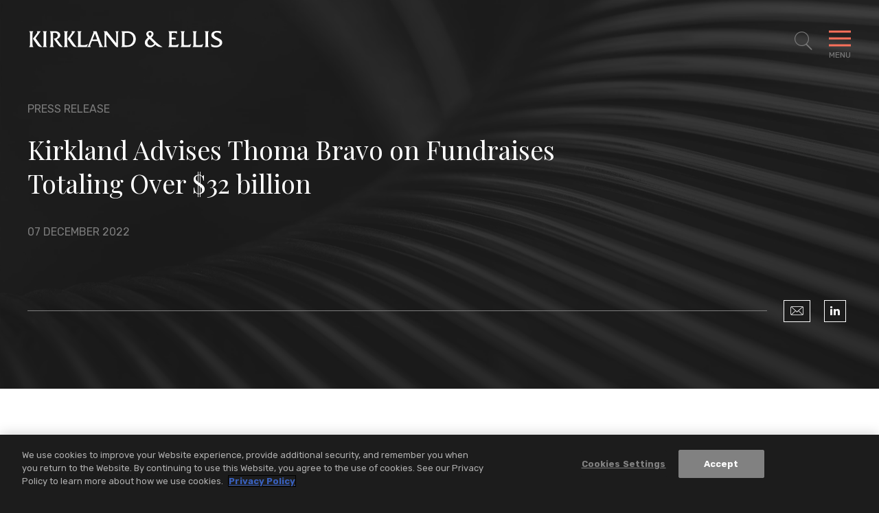

--- FILE ---
content_type: text/html; charset=utf-8
request_url: https://www.kirkland.com/news/press-release/2022/12/kirkland-advises-thoma-bravo-on-fundraises-totaling-over-$32-billion
body_size: 10016
content:



<!DOCTYPE html>

<html lang="en">
<head>
    


    <!-- OneTrust Cookies Consent Notice start -->
    <script type="text/javascript" src="https://cdn.cookielaw.org/consent/d5c32bad-af36-48f5-b36d-4541e98e4232/OtAutoBlock.js" data-document-language="true"></script>
    <script src="https://cdn.cookielaw.org/scripttemplates/otSDKStub.js" type="text/javascript" charset="UTF-8" data-domain-script="d5c32bad-af36-48f5-b36d-4541e98e4232"></script>
    <script type="text/javascript">
        function OptanonWrapper() { }
    </script>
    <!-- OneTrust Cookies Consent Notice end -->


        <!-- Google Tag Manager -->
        <script>
        (function(w,d,s,l,i){w[l]=w[l]||[];w[l].push({'gtm.start':
        new Date().getTime(),event:'gtm.js'});var f=d.getElementsByTagName(s)[0],
        j=d.createElement(s),dl=l!='dataLayer'?'&l='+l:'';j.async=true;j.src=
        'https://www.googletagmanager.com/gtm.js?id='+i+dl;f.parentNode.insertBefore(j,f);
        })(window,document,'script','dataLayer','GTM-W54GB97');</script>
        <!-- End Google Tag Manager -->

    <meta name="viewport" content="width=device-width, initial-scale=1">

    <title>Kirkland Advises Thoma Bravo on Fundraises Totaling Over $32 billion | News | Kirkland & Ellis LLP</title>

<meta name="robots" content="index,follow" />
<meta name="title" content="Kirkland Advises Thoma Bravo on Fundraises Totaling Over $32 billion | News | Kirkland &amp; Ellis LLP" />
<meta name="description" content="" />
<meta name="keywords" content="" />

<meta property="og:url" content="https://www.kirkland.com/news/press-release/2022/12/kirkland-advises-thoma-bravo-on-fundraises-totaling-over-$32-billion" />
<meta property="og:type" content="website" />
<meta property="og:title" content="Kirkland Advises Thoma Bravo on Fundraises Totaling Over $32 billion | News | Kirkland &amp; Ellis LLP" />
<meta property="og:description" content="" />


<meta name="twitter:card" content="summary">
<meta name="twitter:site" content="">
<meta name="twitter:title" content="Kirkland Advises Thoma Bravo on Fundraises Totaling Over $32 billion | News | Kirkland &amp; Ellis LLP">
<meta name="twitter:description" content="">


    <link rel="canonical" href="https://www.kirkland.com/news/press-release/2022/12/kirkland-advises-thoma-bravo-on-fundraises-totaling-over-$32-billion" />


    <meta name="oni_section" content="insights">

    <meta name="oni_displaydate" content="07 December 2022">



<link rel="apple-touch-icon" sizes="57x57" href="/favicon/apple-icon-57x57.png">
<link rel="apple-touch-icon" sizes="60x60" href="/favicon/apple-icon-60x60.png">
<link rel="apple-touch-icon" sizes="72x72" href="/favicon/apple-icon-72x72.png">
<link rel="apple-touch-icon" sizes="76x76" href="/favicon/apple-icon-76x76.png">
<link rel="apple-touch-icon" sizes="114x114" href="/favicon/apple-icon-114x114.png">
<link rel="apple-touch-icon" sizes="120x120" href="/favicon/apple-icon-120x120.png">
<link rel="apple-touch-icon" sizes="144x144" href="/favicon/apple-icon-144x144.png">
<link rel="apple-touch-icon" sizes="152x152" href="/favicon/apple-icon-152x152.png">
<link rel="apple-touch-icon" sizes="180x180" href="/favicon/apple-icon-180x180.png">
<link rel="icon" type="image/png" sizes="192x192" href="/favicon/android-icon-192x192.png">
<link rel="icon" type="image/png" sizes="32x32" href="/favicon/favicon-32x32.png">
<link rel="icon" type="image/png" sizes="96x96" href="/favicon/favicon-96x96.png">
<link rel="icon" type="image/png" sizes="16x16" href="/favicon/favicon-16x16.png">
<link rel="manifest" href="/favicon/manifest.json">

<meta name="msapplication-TileColor" content="#ffffff">
<meta name="msapplication-TileImage" content="/ms-icon-144x144.png">
<meta name="theme-color" content="#ffffff">



    <link href="https://fonts.googleapis.com/css?family=Playfair+Display:400,400i|Rubik:300,300i,400,500,700,700i&display=swap" rel="stylesheet" media="print" onload="this.onload=null;this.removeAttribute('media');">
    <link href="/assets/public/styles/main.bundle.v-ippcbyjb8gcry4nqc7l1ra.css" media="screen" rel="stylesheet">
    <link href="/assets/public/styles/print.bundle.v-jf7xisn4ngf8p63csyhia.css" media="print" rel="stylesheet">
</head>

<body class="page__articles-detail">
    

    <!--stopindex-->
        <!-- Google Tag Manager (noscript) -->
        <noscript>
            <iframe src="https://www.googletagmanager.com/ns.html?id=GTM-W54GB97" height="0" width="0" style="display:none;visibility:hidden"></iframe>
        </noscript>
        <!-- End Google Tag Manager (noscript) -->

    <header id="site-header" class="site-header   " v-scroll="update"
        v-bind:class="[
    {'site-header--overlay-expanded': showOverlay},
    {'site-header--showcase-expanded': showcaseDetailViewExpanded},
    {'site-header--showcase-expanded-logo': performanceGridTransitionIn},
    {'site-header--modal-open': isModalOpen},
    headroomStyles ]">
    <div class="site-header__body wrapper ">

            <a href="/" class="site-header__brand">
                <img class="site-header__logo" alt="Kirkland & Ellis LLP" src="/assets/public/images/logo-white.svg" width="286" height="25">
                <img class="site-header__logo site-header__logo--black" alt="Kirkland & Ellis LLP" src="/assets/public/images/logo.svg" width="286" height="25">
            </a>

            <nav role="navigation" class="breadcrumbs">
                <ul class="breadcrumbs__options">

                        <li class="breadcrumbs__item">
                            <a title="Navigate to Home" class="breadcrumbs__title" href="/">Home</a>
                        </li>
                        <li class="breadcrumbs__item">
                            <a title="Navigate to News &amp; Insights" class="breadcrumbs__title" href="/insights">News &amp; Insights</a>
                        </li>

                    <li class="breadcrumbs__item">
                        <span class="breadcrumbs__title">Kirkland Advises Thoma Bravo on Fundraises Totaling Over $32 billion</span>
                    </li>
                </ul>
            </nav>

        <button aria-expanded="false" aria-label="Toggle Site Search" title="Toggle Site Search" class="site-header__search icon-search"
                v-on:click="toggleSiteSearch"
                v-bind:class="{'site-header__search--expanded': showSiteSearch}"></button>
        <button aria-expanded="false" aria-label="Toggle Navigation Menu" class="mobile-toggle" v-on:click="toggleMenu" v-bind:class="{'mobile-toggle--expanded': showMenu}">
            <span class="mobile-toggle__bars"></span>
            <span class="mobile-toggle__label">Menu</span>
        </button>
    </div>
</header>


<div class="print-view-show" style="display:none">
    <a href="/" class="site-header__brand">
        <img class="site-header__logo site-header__logo--black" alt="Kirkland & Ellis LLP" src="/assets/public/images/logo.svg">
    </a>
</div>

<div id="site-overlay" v-bind:class="{'site-overlay--expanded': showOverlay}" class="site-overlay">
<nav id="site-nav" class="site-nav wrapper" v-bind:class="{'site-nav--expanded': showMenu}">
    <div class="site-nav__primary">
        <ul class="site-nav__list site-nav__list--primary" ref="nav">
                <li class="site-nav__item ">
                    <a href="/lawyers" class="site-nav__link">Lawyers</a>
                </li>
                <li class="site-nav__item ">
                    <a href="/services" class="site-nav__link">Services</a>
                </li>
                <li class="site-nav__item ">
                    <a href="/social-commitment" class="site-nav__link">Social Commitment</a>
                </li>
                <li class="site-nav__item ">
                    <a href="/careers" class="site-nav__link">Careers</a>
                </li>
        </ul>

        <ul class="site-nav__list site-nav__list--secondary" ref="subnav">
                <li class="site-nav__item">
                    <a href="/insights" class="site-nav__link">News &amp; Insights</a>
                </li>
                <li class="site-nav__item">
                    <a href="/offices" class="site-nav__link">Locations</a>
                </li>
                <li class="site-nav__item">
                    <a href="/content/about-kirkland" class="site-nav__link">About</a>
                </li>
        </ul>
    </div>

    <div class="site-nav__auxillary" ref="auxillary">
<ul class="social-links print-view-hide">



        <li class="social-links__item">
            <a title="LinkedIn" class="social-links__icon icon-linkedin" href="https://www.linkedin.com/company/kirkland-&amp;-ellis-llp" target="_blank" rel="nofollow"></a>
        </li>


        <li class="social-links__item">
            <a title="Instagram" class="social-links__icon icon-instagram" href="https://www.instagram.com/lifeatkirkland" target="_blank" rel="nofollow"></a>
        </li>

        <li class="social-links__item">
            <a title="YouTube" class="social-links__icon icon-youtube" href="https://www.youtube.com/@Kirkland_Ellis" target="_blank" rel="nofollow"></a>
        </li>
</ul>

        <div class="site-nav__auxillary-info">
            <ul class="site-nav__auxillary-nav">
                    <li class="site-nav__auxillary-option">
                        <a class="site-nav__auxillary-link" href="/alumni-engagement">Alumni</a>
                    </li>
                    <li class="site-nav__auxillary-option">
                        <a class="site-nav__auxillary-link" href="/privacy-and-disclaimers">Privacy &amp; Disclaimers</a>
                    </li>
                    <li class="site-nav__auxillary-option">
                        <a class="site-nav__auxillary-link" href="/content/attorney-advertising-disclaimer">Attorney Advertising</a>
                    </li>
            </ul>
            <span class="site-nav__copyright">&#169; 2026 Kirkland &amp; Ellis LLP</span>
        </div>
    </div>
</nav>



<form id="site-search" class="site-search wrapper" v-bind:class="{'site-search--expanded': showSiteSearch}" method="get" action="/search" autocomplete="off" name="Site Search" role="form">
    <div class="site-search__body">
        <fieldset class="searchbox searchbox__jumbo">
            
            <input aria-label="Search" placeholder="Search" class="searchbox__input" name="keyword" v-model="keywordSearchModel" id="site-search-focus" autocomplete="off">
            <button class="searchbox__button icon-search" type="submit" title="Search"></button>
        </fieldset>
        <div class="site-search__results wrapper" v-bind:class="{'site-search__results--show': showSiteSearchTypeahead}">
            <div class="site-search__result-option" v-for="item in siteSearchTypeahead">
                <a v-bind:href="item.Url" class="site-search__result-link" v-html="item.Name"></a>
            </div>
        </div>
    </div>
</form>
</div>

<div id="back-to-top" class="back-to-top__container print-view-hide" v-bind:class="{'back-to-top__container--active' : visible}" v-scroll="handleUserScroll" v-cloak>
    <button v-on:click="scrollToTop" class="back-to-top__button">
        <svg viewBox="0 0 40 40" fill="none" xmlns="http://www.w3.org/2000/svg" class="back-to-top__svg">
            <rect x="0.5" y="0.5" width="39" height="39" fill="inherit" class="back-to-top__svg-background" />
            <path d="M12.9412 23.3894L19.8599 16.4706" class="back-to-top__svg-arrow" stroke-linecap="square" />
            <path d="M26.9188 23.3894L20 16.4706" class="back-to-top__svg-arrow" stroke-linecap="square" />
        </svg>
        <span class="back-to-top__label">Top</span>
    </button>
</div>

    <div id="articles-detail-app">
    <article>
<header class="articles-heading">
    <div class="wrapper articles-heading__body">
            <div class="articles-heading__meta">
                    <span class="articles-heading__meta-item">Press Release</span>

            </div>
        <h1 class="articles-heading__title">Kirkland Advises Thoma Bravo on Fundraises Totaling Over $32 billion</h1>
        <div class="articles-heading__meta">
            <time class="articles-heading__meta-item">07 December 2022</time>
        </div>

        <div class="articles-heading__options">
            <div class="articles-heading__actions">
                <span class="articles-heading__actions-wrapper print-view-hide">

                </span>
            </div>

<ul class="social-links print-view-hide">
        <li class="social-links__item">
            <a title="Email" class="social-links__icon icon-envelope" href="mailto:?subject=Kirkland%20%26%20Ellis%20%7C%20Kirkland%20Advises%20Thoma%20Bravo%20on%20Fundraises%20Totaling%20Over%20%2432%20billion&amp;body=https%3a%2f%2fwww.kirkland.com%2fnews%2fpress-release%2f2022%2f12%2fkirkland-advises-thoma-bravo-on-fundraises-totaling-over-%2432-billion">
            </a>
        </li>



        <li class="social-links__item">
            <a title="LinkedIn" class="social-links__icon icon-linkedin" href="https://www.linkedin.com/shareArticle?mini=true&amp;url=https%3a%2f%2fwww.kirkland.com%2fnews%2fpress-release%2f2022%2f12%2fkirkland-advises-thoma-bravo-on-fundraises-totaling-over-%2432-billion" target="_blank" rel="nofollow"></a>
        </li>



</ul>
        </div>

        <div class="articles-heading__utility">

        </div>
    </div>

        <div class="articles-heading__background" role="presentation" style="background-image: url('/-/media/header-images/news-and-insights-header.jpg?rev=c6bf7439e1b94b658c35b2312917474a')"></div>
</header>


        <div class="section--alternating-bg">
            
            
    <div></div>
    <section class="articles-body section">
        <div class="wrapper wrapper--narrow">




                <div class="articles-body__rte rte rte--intro-paragraph">
                    <!--startindex-->
                    <p>Kirkland &amp; Ellis advised Thoma Bravo, a leading software investment firm, on the completion of fundraising for its buyout funds totaling more than $32.4 billion in capital commitments: Thoma Bravo Fund XV, a $24.3 billion fund, Thoma Bravo Discover Fund IV, a $6.2 billion fund and Thoma Bravo Explore Fund II, a $1.8 billion fund (the &ldquo;Funds&rdquo;). Each fund surpassed its target, demonstrating the strong support by Thoma Bravo&rsquo;s diverse network of investors for the firm&rsquo;s buyout strategies. Thoma Bravo Fund XV represents the largest tech-focused buyout fund ever raised.</p>
<p><a href="https://www.prnewswire.com/news-releases/thoma-bravo-completes-32-4-billion-fundraise-301696723.html">Read the Thoma Bravo press release&nbsp;</a></p>
<p>The Kirkland team was led by investment funds partners Katie St. Peters, Matt Block, Charles Chen, Bruce Ettelson, Nathan Jimenez, Ed Kirby, John Muno, Adam Parks, Mike Pergler, Sarah Roberts, Laura Stake and associate Eric Scharphorn, investment funds regulatory partners Josh Westerholm and Ryan Swan, and tax partners Dan Meehan, Paul Patrow and Meg Dewar.&nbsp;</p>
                    <!--stopindex-->
                </div>




        </div>
    </section>


    <section class="related-lawyers section" aria-label="Related Professionals">
        <div class="wrapper section__multi-column">
                <header class="titles__subheading section__column">
                    <h2 class="titles__subheading-title">Related Professionals</h2>
                </header>

            <div class="related-lawyers__body section__column-body">
    <div class="lawyers-listing">
            <div class="lawyers-listing__flex-sizer">
                <div class="lawyers-listing__grid-item ">
                        <figure class="lawyers-listing__figure print-view-hide"><img class="lawyers-listing__img" src="/-/media/professionals/s/st-peters-katie-a.jpg?rev=d1d11c3ccf3e4c348996f9eda6fa4ec5" alt="Katie A. St. Peters, P.C."></figure>

                    <div class="lawyers-listing__details">
                            <h3 class="lawyers-listing__name">
                                <a href="/lawyers/s/st-peters-katie-a" target="_self" class="lawyers-listing__name-link">Katie A. St. Peters, P.C.</a>
                            </h3>

                            <span class="lawyers-listing__meta">Partner</span>

                            <a href="/offices/chicago" class="lawyers-listing__meta lawyers-listing__meta--link">Chicago</a>

                    </div>
                </div>
            </div>
            <div class="lawyers-listing__flex-sizer">
                <div class="lawyers-listing__grid-item ">
                        <figure class="lawyers-listing__figure print-view-hide"><img class="lawyers-listing__img" src="/-/media/professionals/e/ettelson-bruce-i-pc.jpg?rev=680fb25aa61e4cbeb196e9fcff34ec23" alt="Bruce I. Ettelson, P.C."></figure>

                    <div class="lawyers-listing__details">
                            <h3 class="lawyers-listing__name">
                                <a href="/lawyers/e/ettelson-bruce-i-pc" target="_self" class="lawyers-listing__name-link">Bruce I. Ettelson, P.C.</a>
                            </h3>

                            <span class="lawyers-listing__meta">Of Counsel</span>

                            <a href="/offices/chicago" class="lawyers-listing__meta lawyers-listing__meta--link">Chicago</a>

                    </div>
                </div>
            </div>
            <div class="lawyers-listing__flex-sizer">
                <div class="lawyers-listing__grid-item ">
                        <figure class="lawyers-listing__figure print-view-hide"><img class="lawyers-listing__img" src="/-/media/professionals/j/jimenez-nathan-j.jpg?rev=5a5dedc2bd384c3f8cf01551029ef0de" alt="Nathan J. Jimenez"></figure>

                    <div class="lawyers-listing__details">
                            <h3 class="lawyers-listing__name">
                                <a href="/lawyers/j/jimenez-nathan-j" target="_self" class="lawyers-listing__name-link">Nathan J. Jimenez</a>
                            </h3>

                            <span class="lawyers-listing__meta">Partner</span>

                            <a href="/offices/chicago" class="lawyers-listing__meta lawyers-listing__meta--link">Chicago</a>

                    </div>
                </div>
            </div>
            <div class="lawyers-listing__flex-sizer">
                <div class="lawyers-listing__grid-item ">
                        <figure class="lawyers-listing__figure print-view-hide"><img class="lawyers-listing__img" src="/-/media/professionals/k/kirby-edward.jpg?rev=5be7c0b5bb21483295d0029d632f4b74" alt="Edward Kirby"></figure>

                    <div class="lawyers-listing__details">
                            <h3 class="lawyers-listing__name">
                                <a href="/lawyers/k/kirby-edward" target="_self" class="lawyers-listing__name-link">Edward Kirby</a>
                            </h3>

                            <span class="lawyers-listing__meta">Partner</span>

                            <a href="/offices/boston" class="lawyers-listing__meta lawyers-listing__meta--link">Boston</a>

                    </div>
                </div>
            </div>
            <div class="lawyers-listing__flex-sizer">
                <div class="lawyers-listing__grid-item ">
                        <figure class="lawyers-listing__figure print-view-hide"><img class="lawyers-listing__img" src="/-/media/professionals/p/parks-adam-t.jpg?rev=8672deb13ac842329cd4d32037c6da7d" alt="Adam T. Parks"></figure>

                    <div class="lawyers-listing__details">
                            <h3 class="lawyers-listing__name">
                                <a href="/lawyers/p/parks-adam-t" target="_self" class="lawyers-listing__name-link">Adam T. Parks</a>
                            </h3>

                            <span class="lawyers-listing__meta">Partner</span>

                            <a href="/offices/chicago" class="lawyers-listing__meta lawyers-listing__meta--link">Chicago</a>

                    </div>
                </div>
            </div>
            <div class="lawyers-listing__flex-sizer">
                <div class="lawyers-listing__grid-item ">
                        <figure class="lawyers-listing__figure print-view-hide"><img class="lawyers-listing__img" src="/-/media/professionals/p/pergler-michael-j.jpg?rev=d9157297952e4b2f8b3079e09158fd28" alt="Michael J. Pergler"></figure>

                    <div class="lawyers-listing__details">
                            <h3 class="lawyers-listing__name">
                                <a href="/lawyers/p/pergler-michael-j" target="_self" class="lawyers-listing__name-link">Michael J. Pergler</a>
                            </h3>

                            <span class="lawyers-listing__meta">Partner</span>

                            <a href="/offices/salt-lake-city" class="lawyers-listing__meta lawyers-listing__meta--link">Salt Lake City</a>

                    </div>
                </div>
            </div>
            <div class="lawyers-listing__flex-sizer">
                <div class="lawyers-listing__grid-item ">
                        <figure class="lawyers-listing__figure print-view-hide"><img class="lawyers-listing__img" src="/-/media/professionals/r/roberts-sarah.jpg?rev=1bb0d4158ace49aea72e7539a4dae543" alt="Sarah Roberts"></figure>

                    <div class="lawyers-listing__details">
                            <h3 class="lawyers-listing__name">
                                <a href="/lawyers/r/roberts-sarah" target="_self" class="lawyers-listing__name-link">Sarah Roberts</a>
                            </h3>

                            <span class="lawyers-listing__meta">Partner</span>

                            <a href="/offices/san-francisco" class="lawyers-listing__meta lawyers-listing__meta--link">Bay Area – San Francisco</a>

                    </div>
                </div>
            </div>
            <div class="lawyers-listing__flex-sizer">
                <div class="lawyers-listing__grid-item ">
                        <figure class="lawyers-listing__figure print-view-hide"><img class="lawyers-listing__img" src="/-/media/professionals/s/stake-laura-m.jpg?rev=678a48342ff547dc99bf578fd73dc6d2" alt="Laura M. Stake, P.C."></figure>

                    <div class="lawyers-listing__details">
                            <h3 class="lawyers-listing__name">
                                <a href="/lawyers/s/stake-laura-m" target="_self" class="lawyers-listing__name-link">Laura M. Stake, P.C.</a>
                            </h3>

                            <span class="lawyers-listing__meta">Partner</span>

                            <a href="/offices/austin" class="lawyers-listing__meta lawyers-listing__meta--link">Austin</a>

                    </div>
                </div>
            </div>
            <div class="lawyers-listing__flex-sizer">
                <div class="lawyers-listing__grid-item ">
                        <figure class="lawyers-listing__figure print-view-hide"><img class="lawyers-listing__img" src="/-/media/professionals/s/scharphorn-eric.jpg?rev=a23656f777354e6aa3ffabf3ce4104cd" alt="Eric Scharphorn"></figure>

                    <div class="lawyers-listing__details">
                            <h3 class="lawyers-listing__name">
                                <a href="/lawyers/s/scharphorn-eric" target="_self" class="lawyers-listing__name-link">Eric Scharphorn</a>
                            </h3>

                            <span class="lawyers-listing__meta">Partner</span>

                            <a href="/offices/chicago" class="lawyers-listing__meta lawyers-listing__meta--link">Chicago</a>

                    </div>
                </div>
            </div>
            <div class="lawyers-listing__flex-sizer">
                <div class="lawyers-listing__grid-item ">
                        <figure class="lawyers-listing__figure print-view-hide"><img class="lawyers-listing__img" src="/-/media/professionals/w/westerholm-josh.jpg?rev=c7da8db8b0f84bd285bf292d0abac21b" alt="Josh Westerholm, P.C."></figure>

                    <div class="lawyers-listing__details">
                            <h3 class="lawyers-listing__name">
                                <a href="/lawyers/w/westerholm-josh" target="_self" class="lawyers-listing__name-link">Josh Westerholm, P.C.</a>
                            </h3>

                            <span class="lawyers-listing__meta">Partner</span>

                            <a href="/offices/chicago" class="lawyers-listing__meta lawyers-listing__meta--link">Chicago</a>

                    </div>
                </div>
            </div>
            <div class="lawyers-listing__flex-sizer">
                <div class="lawyers-listing__grid-item ">
                        <figure class="lawyers-listing__figure print-view-hide"><img class="lawyers-listing__img" src="/-/media/professionals/m/meehan-daniel-p-pc.jpg?rev=6765b798d75149be9cc087c248727096" alt="Daniel P. Meehan, P.C."></figure>

                    <div class="lawyers-listing__details">
                            <h3 class="lawyers-listing__name">
                                <a href="/lawyers/m/meehan-daniel-p-pc" target="_self" class="lawyers-listing__name-link">Daniel P. Meehan, P.C.</a>
                            </h3>

                            <span class="lawyers-listing__meta">Partner</span>

                            <a href="/offices/chicago" class="lawyers-listing__meta lawyers-listing__meta--link">Chicago</a>

                    </div>
                </div>
            </div>
    </div>
            </div>
        </div>
    </section>


            
    <section class="related-services section section--combined-mobile-accordion section-accordion--combined-on-mobile section-accordion" aria-label="Related<br> Services">
        <div class="wrapper section__multi-column">
            <header v-bind:class="{'section-accordion__toggle--is-expanded': isAccordionExpanded('relatedServices')}"
                    class="titles__subheading section__column section-accordion__toggle">
                <h2 class="titles__subheading-title">
                    <button class="section-accordion__label print-view-hide" v-on:click.prevent="toggleMobileAccordion('relatedServices')">
                        Related<br> Services
                        <span class="section-accordion__icon icon icon-close"><i class="section-accordion__icon-diamond"></i></span>
                    </button>
                    <span style="display:none" class="print-view-show">Related<br> Services</span>
                </h2>
            </header>
            <div class="related-services__body section__column-body section-accordion__content" ref="relatedServices">


    <div class="listing-services">
            <h3 class="listing-services__heading">Practices</h3>

        <ul class="listing-services__items">
                <li class="listing-services__item">
                    <a href="/services/practices/transactional" class="listing-services__link">Transactional</a>
                </li>
                <li class="listing-services__item">
                    <a href="/services/practices/transactional/investment-funds" class="listing-services__link">Investment Funds</a>
                </li>
                <li class="listing-services__item">
                    <a href="/services/practices/transactional/tax" class="listing-services__link">Tax</a>
                </li>
        </ul>
    </div>





            </div>
        </div>
    </section>





    <section class="related-insights section section-accordion section--combined-mobile-accordion section-accordion--combined-on-mobile" aria-label="Suggested<br> Reading"
             
             >

        <div class="wrapper section__multi-column">
            <header class="titles__subheading section__column section-accordion__toggle"
                    v-bind:class="{'section-accordion__toggle--is-expanded': isAccordionExpanded('relatedInsights')}">
                <h2 class="titles__subheading-title">
                    <button class="section-accordion__label print-view-hide" v-on:click.prevent="toggleMobileAccordion('relatedInsights')">
                        Suggested<br> Reading
                        <span class="section-accordion__icon icon icon-close"><i class="section-accordion__icon-diamond"></i></span>
                    </button>
                    <span style="display:none" class="print-view-show">Suggested<br> Reading</span>
                </h2>
            </header>
            <div class="related-insights__body section__column-body section-accordion__content" ref="relatedInsights">
                <div is="related-entities" inline-template
                     :take="0"
                     :initial-take="0"
                     :total="3"
                     :entity="''"
                     :endpoint="''">
                    <div>
                        <transition-group class="related-insights__grid" name="fade" tag="ul">
                            



                                    <li class="related-insights__grid-item" key="1">
<a href="/news/press-release/2026/01/kirkland-advises-brentwood-associates-on-recapitalization-of-perennial-services-group" class="insight-card">


    <span class="insight-card__meta ">
            <time class="insight-card__date">15 January 2026</time>
                    <span class="insight-card__category">Press Release</span>
    </span>

    <span class="insight-card__title">Kirkland Advises Brentwood Associates on Recapitalization of Perennial Services Group</span>

</a>

                                    </li>
                                    <li class="related-insights__grid-item" key="2">
<a href="/news/press-release/2026/01/kirkland-advises-talen-energy-on-3-45b-acquisition-of-pjm-natural-gas-assets" class="insight-card">


    <span class="insight-card__meta ">
            <time class="insight-card__date">15 January 2026</time>
                    <span class="insight-card__category">Press Release</span>
    </span>

    <span class="insight-card__title">Kirkland Advises Talen Energy on $3.45B Acquisition of PJM Natural Gas Assets</span>

</a>

                                    </li>
                                    <li class="related-insights__grid-item" key="3">
<a href="/news/press-release/2026/01/kirkland-advises-butterfly-on-acquisition-of-epac-flexible-packaging" class="insight-card">


    <span class="insight-card__meta ">
            <time class="insight-card__date">15 January 2026</time>
                    <span class="insight-card__category">Press Release</span>
    </span>

    <span class="insight-card__title">Kirkland Advises Butterfly on Acquisition of ePac Flexible Packaging</span>

</a>

                                    </li>

                            

                            <insight-card-result-with-li v-for="(insight, index) in entityResults" v-bind:insight="insight" v-bind:key="'insightKey-' + index"></insight-card-result-with-li>

                        </transition-group>


                    </div>
                </div>
            </div>
        </div>
    </section>




        </div>
    </article>
</div>

<footer class="site-footer">
        <div class="prominent-services">
            <ul class="prominent-services__list wrapper wrapper--wide">
                    <li class="prominent-services__option">
                        <a class="prominent-services__link" href="/services/practices/intellectual-property">Intellectual Property</a>
                    </li>
                    <li class="prominent-services__option">
                        <a class="prominent-services__link" href="/services/practices/litigation">Litigation</a>
                    </li>
                    <li class="prominent-services__option">
                        <a class="prominent-services__link" href="/services/practices/restructuring">Restructuring</a>
                    </li>
                    <li class="prominent-services__option">
                        <a class="prominent-services__link" href="/services/practices/transactional">Transactional</a>
                    </li>
            </ul>
        </div>
    <div class="site-footer__main wrapper wrapper--wide">
        <a class="site-footer__logo" href="/" title="Kirkland & Ellis LLP Home"><img src="/assets/public/images/logo-white.svg" alt="Kirkland & Ellis LLP" width="270" height="24"></a>

        <div class="site-footer__locations">
                <nav class="site-footer__regions">
                    <span class="site-footer__regions-label">Asia</span>
                    <ul class="site-footer__locations-list">
                            <li class="site-footer__locations-item">
                                <a class="site-footer__locations-city" href="/offices/beijing">Beijing</a>
                            </li>
                            <li class="site-footer__locations-item">
                                <a class="site-footer__locations-city" href="/offices/hong-kong">Hong Kong</a>
                            </li>
                            <li class="site-footer__locations-item">
                                <a class="site-footer__locations-city" href="/offices/riyadh">Riyadh</a>
                            </li>
                            <li class="site-footer__locations-item">
                                <a class="site-footer__locations-city" href="/offices/shanghai">Shanghai</a>
                            </li>
                    </ul>
                </nav>
                <nav class="site-footer__regions">
                    <span class="site-footer__regions-label">Europe</span>
                    <ul class="site-footer__locations-list">
                            <li class="site-footer__locations-item">
                                <a class="site-footer__locations-city" href="/offices/brussels">Brussels</a>
                            </li>
                            <li class="site-footer__locations-item">
                                <a class="site-footer__locations-city" href="/offices/frankfurt">Frankfurt</a>
                            </li>
                            <li class="site-footer__locations-item">
                                <a class="site-footer__locations-city" href="/offices/london">London</a>
                            </li>
                            <li class="site-footer__locations-item">
                                <a class="site-footer__locations-city" href="/offices/munich">Munich</a>
                            </li>
                            <li class="site-footer__locations-item">
                                <a class="site-footer__locations-city" href="/offices/paris">Paris</a>
                            </li>
                    </ul>
                </nav>
                <nav class="site-footer__regions">
                    <span class="site-footer__regions-label">U.S.</span>
                    <ul class="site-footer__locations-list">
                            <li class="site-footer__locations-item">
                                <a class="site-footer__locations-city" href="/offices/austin">Austin</a>
                            </li>
                            <li class="site-footer__locations-item">
                                <a class="site-footer__locations-city" href="/offices/san-francisco">Bay Area</a>
                            </li>
                            <li class="site-footer__locations-item">
                                <a class="site-footer__locations-city" href="/offices/boston">Boston</a>
                            </li>
                            <li class="site-footer__locations-item">
                                <a class="site-footer__locations-city" href="/offices/chicago">Chicago</a>
                            </li>
                            <li class="site-footer__locations-item">
                                <a class="site-footer__locations-city" href="/offices/dallas">Dallas</a>
                            </li>
                            <li class="site-footer__locations-item">
                                <a class="site-footer__locations-city" href="/offices/houston">Houston</a>
                            </li>
                            <li class="site-footer__locations-item">
                                <a class="site-footer__locations-city" href="/offices/los-angeles">Los Angeles</a>
                            </li>
                            <li class="site-footer__locations-item">
                                <a class="site-footer__locations-city" href="/offices/miami">Miami</a>
                            </li>
                            <li class="site-footer__locations-item">
                                <a class="site-footer__locations-city" href="/offices/new-york">New York</a>
                            </li>
                            <li class="site-footer__locations-item">
                                <a class="site-footer__locations-city" href="/offices/philadelphia">Philadelphia</a>
                            </li>
                            <li class="site-footer__locations-item">
                                <a class="site-footer__locations-city" href="/offices/salt-lake-city">Salt Lake City</a>
                            </li>
                            <li class="site-footer__locations-item">
                                <a class="site-footer__locations-city" href="/offices/washington-dc">Washington, D.C.</a>
                            </li>
                    </ul>
                </nav>
        </div>

        <div class="site-footer__closing">
<ul class="social-links print-view-hide">



        <li class="social-links__item">
            <a title="LinkedIn" class="social-links__icon icon-linkedin" href="https://www.linkedin.com/company/kirkland-&amp;-ellis-llp" target="_blank" rel="nofollow"></a>
        </li>


        <li class="social-links__item">
            <a title="Instagram" class="social-links__icon icon-instagram" href="https://www.instagram.com/lifeatkirkland" target="_blank" rel="nofollow"></a>
        </li>

        <li class="social-links__item">
            <a title="YouTube" class="social-links__icon icon-youtube" href="https://www.youtube.com/@Kirkland_Ellis" target="_blank" rel="nofollow"></a>
        </li>
</ul>


            <div class="site-footer__closing-options">
                <ul class="site-footer__legal">
                        <li class="site-footer__legal-item">
                                <a class="site-footer__legal-link" href="/content/about-kirkland">About Kirkland</a>
                        </li>
                        <li class="site-footer__legal-item">
                                <a class="site-footer__legal-link" href="/alumni-engagement">Alumni</a>
                        </li>
                        <li class="site-footer__legal-item">
                                <a class="site-footer__legal-link" href="/offices">Locations</a>
                        </li>
                        <li class="site-footer__legal-item">
                                <a class="site-footer__legal-link" href="/content/attorney-advertising-disclaimer">Attorney Advertising</a>
                        </li>
                        <li class="site-footer__legal-item">
                                <a class="site-footer__legal-link" href="/privacy-and-disclaimers">Privacy &amp; Disclaimers</a>
                        </li>
                </ul>
                <span class="site-footer__copyright">&#169; 2026 Kirkland &amp; Ellis LLP</span>
            </div>
        </div>
    </div>
</footer>



    
    <script>
        var styleTags = document.querySelector('body').querySelectorAll('Style')

        if (styleTags.length) {
            console.log("Found " + styleTags.length + " style tags to preserve");

            for (var i = 0; i < styleTags.length; i++) {
                document.head.appendChild(styleTags[i])
            }
        }
    </script>

    <!-- All Vue Inline Template Definitions -->
    



<script type="text/template" id="insight-card-result-with-li">
    <li class="related-insights__grid-item related-insights__grid-item--ajax">
        <a v-bind:href="insight.Url" class="insight-card">
            <span class="insight-card__meta" v-bind:class="{'insight-card__meta--placeholder': !insight.Date && !insight.Category}">
                <time v-if="insight.Date"
                      v-text="insight.Date"
                      class="insight-card__date"></time>
                <span v-if="insight.Category"
                      v-html="insight.Category"
                      class="insight-card__category"></span>
            </span>
            <span v-html="insight.Name"
                  class="insight-card__title"></span>
        </a>
    </li>
</script>




<script type="text/template" id="insight-card-result">
    <a v-bind:href="insight.Url" class="insight-card insight-card_transition-in" v-bind:class="{'insight-card--has-tile-image': insight.TileImage}" v-bind:style="{backgroundImage: insight.TileImage && 'url(' + insight.TileImage + ')' }">
        <span class="insight-card__meta" v-bind:class="{'insight-card__meta--placeholder': !insight.Date && !insight.Category}">
            <time v-if="insight.Date"
                  v-text="insight.Date"
                  class="insight-card__date"></time>
            <span v-if="insight.Category"
                  v-html="insight.Category"
                  class="insight-card__category"></span>
        </span>

        <span v-html="insight.Name"
              class="insight-card__title"></span>

        <div class="showcase-insights__watch" v-if="insight.HasVideoComponent">
            <a class="button button-primary"><span v-html="insight.WatchVideoLabel" class="button-primary__label"></span></a>
        </div>
    </a>
</script>



<script type="text/template" id="person-result">
    <div class="person-result person-result_transition-in">
        <div class="person-result__main">
            <h3 class="person-result__name">
                <a v-if="person.Url" v-bind:href="person.Url" v-text="person.Name"></a>
                <span v-else v-text="person.Name"></span>
            </h3>
            <div class="person-result__level" v-html="person.Position"></div>
            <a class="person-result__email" v-bind:href="'mailto:' + person.Email" v-text="person.Email"></a>
        </div>
        <div v-if="person.Offices.length > 0" class="person-result__offices">
            <div v-for="office in person.Offices" class="person-result__office">
                <h4 class="person-result__office-title">
                    <a v-bind:href="office.Url" v-text="office.Name"></a>
                </h4>
                <a class="person-result__title" v-bind:href="'tel:' + office.Phone" v-text="office.Phone"></a>
            </div>
        </div>
    </div>
</script>



<script type="text/template" id="prominent-card-result">
    <a v-bind:href="insight.Url" class="prominent-card">
        <span class="prominent-card__meta" v-if="insight.Date || insight.Category">
            <time v-if="insight.Date"
                  v-text="insight.Date"
                  class="prominent-card__date"></time>
            <span v-if="insight.Category"
                  v-html="insight.Category"
                  class="prominent-card__category"></span>
        </span>

        <div class="prominent-card__details">
            <span v-html="insight.Name"
                  class="prominent-card__title"></span>
            <span class="prominent-card__button button button-primary" v-if="insight.HasVideoComponent"><span v-html="insight.WatchVideoLabel" class="button-primary__label"></span></span>
        </div>

        <canvas :id="'card-' + this._uid" resize v-wave-card="{lineCount: 30, height: 12}" class="prominent-card__wave"></canvas>
    </a>
</script>



<script type="text/template" id="site-search-result">
    <div class="site-search-result site-search-result_transition-in">
        <div class="site-search-result__main">
            <h3 class="site-search-result__name">
                <a v-bind:href="result.Url" v-html="result.Name"></a>
            </h3>
            <div class="site-search-result__date" v-if="result.DisplayDate" v-html="result.DisplayDate"></div>
            <div class="site-search-result__context" v-html="result.Text"></div>
        </div>
    </div>
</script>




<script type="text/template" id="testimonial-result">
    <li class="testimonial-result testimonial-result__grid-item">
        <figure class="testimonial-result__figure" v-if="testimonial.Photo.ImageUrl"><img class="testimonial-result__img" v-bind:src="testimonial.Photo.ImageUrl" alt="testimonial.Photo.AltText"></figure>
        <div class="testimonial-result__main">
            <h3 class="testimonial-result__name">
                <span v-html="testimonial.Title"></span>
            </h3>

            <div class="testimonial-result__experience" v-if="testimonial.Level || testimonial.Location">
                <span class="testimonial-result__meta" v-if="testimonial.Level" v-html="testimonial.Level"></span>
                <span class="testimonial-result__meta" v-if="testimonial.Location" v-html="testimonial.Location"></span>
            </div>

            <div class="testimonial-result__quote rte" v-if="testimonial.Quote">
                <blockquote class="testimonial-result__blockquote" v-html="testimonial.Quote">
                </blockquote>
            </div>
            <div class="testimonial-result__more-detail">
                <!-- only add class button-primary--play if detail has video -->
                <a class="button button-primary  button-primary--coral" v-bind:class="{'button-primary--play': testimonial.ShowPlayButton}" v-bind:href="testimonial.Url"><span class="button-primary__label" v-html="testimonial.MoreLabel"></span></a>
            </div>
        </div>
    </li>
</script>




    <script src="/assets/public/scripts/main.bundle.v-grpchkl1ncbdi4bpyzvlpa.js"></script>

    <!--startindex-->
</body>
</html>


--- FILE ---
content_type: application/javascript
request_url: https://www.kirkland.com/assets/public/scripts/main.bundle.v-grpchkl1ncbdi4bpyzvlpa.js
body_size: 144460
content:
/*! For license information please see main.bundle.js.LICENSE.txt */
!function(){var t={669:function(t,e,i){t.exports=i(609)},448:function(t,e,i){"use strict";var n=i(867),r=i(26),s=i(327),o=i(109),a=i(985),l=i(61),c="undefined"!=typeof window&&window.btoa&&window.btoa.bind(window)||i(657);t.exports=function(t){return new Promise((function(e,u){var h=t.data,f=t.headers;n.isFormData(h)&&delete f["Content-Type"];var d=new XMLHttpRequest,p="onreadystatechange",m=!1;if("undefined"==typeof window||!window.XDomainRequest||"withCredentials"in d||a(t.url)||(d=new window.XDomainRequest,p="onload",m=!0,d.onprogress=function(){},d.ontimeout=function(){}),t.auth){var v=t.auth.username||"",_=t.auth.password||"";f.Authorization="Basic "+c(v+":"+_)}if(d.open(t.method.toUpperCase(),s(t.url,t.params,t.paramsSerializer),!0),d.timeout=t.timeout,d[p]=function(){if(d&&(4===d.readyState||m)&&(0!==d.status||d.responseURL&&0===d.responseURL.indexOf("file:"))){var i="getAllResponseHeaders"in d?o(d.getAllResponseHeaders()):null,n={data:t.responseType&&"text"!==t.responseType?d.response:d.responseText,status:1223===d.status?204:d.status,statusText:1223===d.status?"No Content":d.statusText,headers:i,config:t,request:d};r(e,u,n),d=null}},d.onerror=function(){u(l("Network Error",t,null,d)),d=null},d.ontimeout=function(){u(l("timeout of "+t.timeout+"ms exceeded",t,"ECONNABORTED",d)),d=null},n.isStandardBrowserEnv()){var g=i(372),y=(t.withCredentials||a(t.url))&&t.xsrfCookieName?g.read(t.xsrfCookieName):void 0;y&&(f[t.xsrfHeaderName]=y)}if("setRequestHeader"in d&&n.forEach(f,(function(t,e){void 0===h&&"content-type"===e.toLowerCase()?delete f[e]:d.setRequestHeader(e,t)})),t.withCredentials&&(d.withCredentials=!0),t.responseType)try{d.responseType=t.responseType}catch(e){if("json"!==t.responseType)throw e}"function"==typeof t.onDownloadProgress&&d.addEventListener("progress",t.onDownloadProgress),"function"==typeof t.onUploadProgress&&d.upload&&d.upload.addEventListener("progress",t.onUploadProgress),t.cancelToken&&t.cancelToken.promise.then((function(t){d&&(d.abort(),u(t),d=null)})),void 0===h&&(h=null),d.send(h)}))}},609:function(t,e,i){"use strict";var n=i(867),r=i(849),s=i(321),o=i(419);function a(t){var e=new s(t),i=r(s.prototype.request,e);return n.extend(i,s.prototype,e),n.extend(i,e),i}var l=a(o);l.Axios=s,l.create=function(t){return a(n.merge(o,t))},l.Cancel=i(263),l.CancelToken=i(972),l.isCancel=i(502),l.all=function(t){return Promise.all(t)},l.spread=i(713),t.exports=l,t.exports.default=l},263:function(t){"use strict";function e(t){this.message=t}e.prototype.toString=function(){return"Cancel"+(this.message?": "+this.message:"")},e.prototype.__CANCEL__=!0,t.exports=e},972:function(t,e,i){"use strict";var n=i(263);function r(t){if("function"!=typeof t)throw new TypeError("executor must be a function.");var e;this.promise=new Promise((function(t){e=t}));var i=this;t((function(t){i.reason||(i.reason=new n(t),e(i.reason))}))}r.prototype.throwIfRequested=function(){if(this.reason)throw this.reason},r.source=function(){var t;return{token:new r((function(e){t=e})),cancel:t}},t.exports=r},502:function(t){"use strict";t.exports=function(t){return!(!t||!t.__CANCEL__)}},321:function(t,e,i){"use strict";var n=i(419),r=i(867),s=i(782),o=i(572);function a(t){this.defaults=t,this.interceptors={request:new s,response:new s}}a.prototype.request=function(t){"string"==typeof t&&(t=r.merge({url:arguments[0]},arguments[1])),(t=r.merge(n,this.defaults,{method:"get"},t)).method=t.method.toLowerCase();var e=[o,void 0],i=Promise.resolve(t);for(this.interceptors.request.forEach((function(t){e.unshift(t.fulfilled,t.rejected)})),this.interceptors.response.forEach((function(t){e.push(t.fulfilled,t.rejected)}));e.length;)i=i.then(e.shift(),e.shift());return i},r.forEach(["delete","get","head","options"],(function(t){a.prototype[t]=function(e,i){return this.request(r.merge(i||{},{method:t,url:e}))}})),r.forEach(["post","put","patch"],(function(t){a.prototype[t]=function(e,i,n){return this.request(r.merge(n||{},{method:t,url:e,data:i}))}})),t.exports=a},782:function(t,e,i){"use strict";var n=i(867);function r(){this.handlers=[]}r.prototype.use=function(t,e){return this.handlers.push({fulfilled:t,rejected:e}),this.handlers.length-1},r.prototype.eject=function(t){this.handlers[t]&&(this.handlers[t]=null)},r.prototype.forEach=function(t){n.forEach(this.handlers,(function(e){null!==e&&t(e)}))},t.exports=r},61:function(t,e,i){"use strict";var n=i(481);t.exports=function(t,e,i,r,s){var o=new Error(t);return n(o,e,i,r,s)}},572:function(t,e,i){"use strict";var n=i(867),r=i(527),s=i(502),o=i(419),a=i(793),l=i(303);function c(t){t.cancelToken&&t.cancelToken.throwIfRequested()}t.exports=function(t){return c(t),t.baseURL&&!a(t.url)&&(t.url=l(t.baseURL,t.url)),t.headers=t.headers||{},t.data=r(t.data,t.headers,t.transformRequest),t.headers=n.merge(t.headers.common||{},t.headers[t.method]||{},t.headers||{}),n.forEach(["delete","get","head","post","put","patch","common"],(function(e){delete t.headers[e]})),(t.adapter||o.adapter)(t).then((function(e){return c(t),e.data=r(e.data,e.headers,t.transformResponse),e}),(function(e){return s(e)||(c(t),e&&e.response&&(e.response.data=r(e.response.data,e.response.headers,t.transformResponse))),Promise.reject(e)}))}},481:function(t){"use strict";t.exports=function(t,e,i,n,r){return t.config=e,i&&(t.code=i),t.request=n,t.response=r,t}},26:function(t,e,i){"use strict";var n=i(61);t.exports=function(t,e,i){var r=i.config.validateStatus;i.status&&r&&!r(i.status)?e(n("Request failed with status code "+i.status,i.config,null,i.request,i)):t(i)}},527:function(t,e,i){"use strict";var n=i(867);t.exports=function(t,e,i){return n.forEach(i,(function(i){t=i(t,e)})),t}},419:function(t,e,i){"use strict";var n=i(867),r=i(16),s={"Content-Type":"application/x-www-form-urlencoded"};function o(t,e){!n.isUndefined(t)&&n.isUndefined(t["Content-Type"])&&(t["Content-Type"]=e)}var a,l={adapter:(("undefined"!=typeof XMLHttpRequest||"undefined"!=typeof process)&&(a=i(448)),a),transformRequest:[function(t,e){return r(e,"Content-Type"),n.isFormData(t)||n.isArrayBuffer(t)||n.isBuffer(t)||n.isStream(t)||n.isFile(t)||n.isBlob(t)?t:n.isArrayBufferView(t)?t.buffer:n.isURLSearchParams(t)?(o(e,"application/x-www-form-urlencoded;charset=utf-8"),t.toString()):n.isObject(t)?(o(e,"application/json;charset=utf-8"),JSON.stringify(t)):t}],transformResponse:[function(t){if("string"==typeof t)try{t=JSON.parse(t)}catch(t){}return t}],timeout:0,xsrfCookieName:"XSRF-TOKEN",xsrfHeaderName:"X-XSRF-TOKEN",maxContentLength:-1,validateStatus:function(t){return t>=200&&t<300},headers:{common:{Accept:"application/json, text/plain, */*"}}};n.forEach(["delete","get","head"],(function(t){l.headers[t]={}})),n.forEach(["post","put","patch"],(function(t){l.headers[t]=n.merge(s)})),t.exports=l},849:function(t){"use strict";t.exports=function(t,e){return function(){for(var i=new Array(arguments.length),n=0;n<i.length;n++)i[n]=arguments[n];return t.apply(e,i)}}},657:function(t){"use strict";function e(){this.message="String contains an invalid character"}e.prototype=new Error,e.prototype.code=5,e.prototype.name="InvalidCharacterError",t.exports=function(t){for(var i,n,r=String(t),s="",o=0,a="ABCDEFGHIJKLMNOPQRSTUVWXYZabcdefghijklmnopqrstuvwxyz0123456789+/=";r.charAt(0|o)||(a="=",o%1);s+=a.charAt(63&i>>8-o%1*8)){if((n=r.charCodeAt(o+=3/4))>255)throw new e;i=i<<8|n}return s}},327:function(t,e,i){"use strict";var n=i(867);function r(t){return encodeURIComponent(t).replace(/%40/gi,"@").replace(/%3A/gi,":").replace(/%24/g,"$").replace(/%2C/gi,",").replace(/%20/g,"+").replace(/%5B/gi,"[").replace(/%5D/gi,"]")}t.exports=function(t,e,i){if(!e)return t;var s;if(i)s=i(e);else if(n.isURLSearchParams(e))s=e.toString();else{var o=[];n.forEach(e,(function(t,e){null!=t&&(n.isArray(t)&&(e+="[]"),n.isArray(t)||(t=[t]),n.forEach(t,(function(t){n.isDate(t)?t=t.toISOString():n.isObject(t)&&(t=JSON.stringify(t)),o.push(r(e)+"="+r(t))})))})),s=o.join("&")}return s&&(t+=(-1===t.indexOf("?")?"?":"&")+s),t}},303:function(t){"use strict";t.exports=function(t,e){return e?t.replace(/\/+$/,"")+"/"+e.replace(/^\/+/,""):t}},372:function(t,e,i){"use strict";var n=i(867);t.exports=n.isStandardBrowserEnv()?{write:function(t,e,i,r,s,o){var a=[];a.push(t+"="+encodeURIComponent(e)),n.isNumber(i)&&a.push("expires="+new Date(i).toGMTString()),n.isString(r)&&a.push("path="+r),n.isString(s)&&a.push("domain="+s),!0===o&&a.push("secure"),document.cookie=a.join("; ")},read:function(t){var e=document.cookie.match(new RegExp("(^|;\\s*)("+t+")=([^;]*)"));return e?decodeURIComponent(e[3]):null},remove:function(t){this.write(t,"",Date.now()-864e5)}}:{write:function(){},read:function(){return null},remove:function(){}}},793:function(t){"use strict";t.exports=function(t){return/^([a-z][a-z\d\+\-\.]*:)?\/\//i.test(t)}},985:function(t,e,i){"use strict";var n=i(867);t.exports=n.isStandardBrowserEnv()?function(){var t,e=/(msie|trident)/i.test(navigator.userAgent),i=document.createElement("a");function r(t){var n=t;return e&&(i.setAttribute("href",n),n=i.href),i.setAttribute("href",n),{href:i.href,protocol:i.protocol?i.protocol.replace(/:$/,""):"",host:i.host,search:i.search?i.search.replace(/^\?/,""):"",hash:i.hash?i.hash.replace(/^#/,""):"",hostname:i.hostname,port:i.port,pathname:"/"===i.pathname.charAt(0)?i.pathname:"/"+i.pathname}}return t=r(window.location.href),function(e){var i=n.isString(e)?r(e):e;return i.protocol===t.protocol&&i.host===t.host}}():function(){return!0}},16:function(t,e,i){"use strict";var n=i(867);t.exports=function(t,e){n.forEach(t,(function(i,n){n!==e&&n.toUpperCase()===e.toUpperCase()&&(t[e]=i,delete t[n])}))}},109:function(t,e,i){"use strict";var n=i(867),r=["age","authorization","content-length","content-type","etag","expires","from","host","if-modified-since","if-unmodified-since","last-modified","location","max-forwards","proxy-authorization","referer","retry-after","user-agent"];t.exports=function(t){var e,i,s,o={};return t?(n.forEach(t.split("\n"),(function(t){if(s=t.indexOf(":"),e=n.trim(t.substr(0,s)).toLowerCase(),i=n.trim(t.substr(s+1)),e){if(o[e]&&r.indexOf(e)>=0)return;o[e]="set-cookie"===e?(o[e]?o[e]:[]).concat([i]):o[e]?o[e]+", "+i:i}})),o):o}},713:function(t){"use strict";t.exports=function(t){return function(e){return t.apply(null,e)}}},867:function(t,e,i){"use strict";var n=i(849),r=i(738),s=Object.prototype.toString;function o(t){return"[object Array]"===s.call(t)}function a(t){return null!==t&&"object"==typeof t}function l(t){return"[object Function]"===s.call(t)}function c(t,e){if(null!=t)if("object"!=typeof t&&(t=[t]),o(t))for(var i=0,n=t.length;i<n;i++)e.call(null,t[i],i,t);else for(var r in t)Object.prototype.hasOwnProperty.call(t,r)&&e.call(null,t[r],r,t)}t.exports={isArray:o,isArrayBuffer:function(t){return"[object ArrayBuffer]"===s.call(t)},isBuffer:r,isFormData:function(t){return"undefined"!=typeof FormData&&t instanceof FormData},isArrayBufferView:function(t){return"undefined"!=typeof ArrayBuffer&&ArrayBuffer.isView?ArrayBuffer.isView(t):t&&t.buffer&&t.buffer instanceof ArrayBuffer},isString:function(t){return"string"==typeof t},isNumber:function(t){return"number"==typeof t},isObject:a,isUndefined:function(t){return void 0===t},isDate:function(t){return"[object Date]"===s.call(t)},isFile:function(t){return"[object File]"===s.call(t)},isBlob:function(t){return"[object Blob]"===s.call(t)},isFunction:l,isStream:function(t){return a(t)&&l(t.pipe)},isURLSearchParams:function(t){return"undefined"!=typeof URLSearchParams&&t instanceof URLSearchParams},isStandardBrowserEnv:function(){return("undefined"==typeof navigator||"ReactNative"!==navigator.product)&&"undefined"!=typeof window&&"undefined"!=typeof document},forEach:c,merge:function t(){var e={};function i(i,n){"object"==typeof e[n]&&"object"==typeof i?e[n]=t(e[n],i):e[n]=i}for(var n=0,r=arguments.length;n<r;n++)c(arguments[n],i);return e},extend:function(t,e,i){return c(e,(function(e,r){t[r]=i&&"function"==typeof e?n(e,i):e})),t},trim:function(t){return t.replace(/^\s*/,"").replace(/\s*$/,"")}}},560:function(t,e,i){"use strict";i.r(e);var n=i(538),r=i(893),s=i(629),o={data:function(){return{offset:100,offsetTidy:150,tolerance:{down:20,up:20},enabled:!0,isTop:!1,isNotTop:!1,isBottom:!1,isNotBottom:!1,isPinned:!1,isUnpinned:!1,currentScrollY:0,lastKnownScrollY:0,state:"",translate:0,initialised:!1}},mounted:function(){window.setTimeout(this.attachEvent,100),window.json&&window.json.headroom&&(this.enabled=window.json.headroom.enabled,console.log("headroom enabled: "+this.enabled))},computed:{headroomStyles:function(){return{"headroom--not-top":this.isNotTop,"headroom--top":this.isTop,"headroom--unpinned":!this.isTop&&this.isUnpinned,"headroom--pinned":!this.isTop&&this.isPinned,"headroom--bottom":this.isBottom,"headroom--not-bottom":this.isNotBottom}}},methods:{attachEvent:function(){this.initialised||(this.lastKnownScrollY=this.getScrollY(),this.initialised=!0)},getScrollY:function(){return window.pageYOffset},update:function(){if(this.enabled&&(this.currentScrollY=this.getScrollY(),!this.isOutOfBounds(this.currentScrollY))){this.currentScrollY<=this.offset?this.top():this.notTop(),this.currentScrollY+this.getViewportHeight()>=this.getScrollerHeight()?this.bottom():this.notBottom();var t=this.checkToleranceAndDirection(this.currentScrollY);"pinned"===t?this.pin():("unpinned"===t||this.currentScrollY<this.offsetTidy)&&this.unpin(),this.lastKnownScrollY=this.currentScrollY}},isOutOfBounds:function(t){var e=t<0,i=t+this.getScrollerPhysicalHeight()>this.getScrollerHeight();return e||i},getScrollerPhysicalHeight:function(){return this.getViewportHeight()},getViewportHeight:function(){return window.innerHeight||document.documentElement.clientHeight||document.body.clientHeight},getScrollerHeight:function(){return this.getDocumentHeight()},getDocumentHeight:function(){var t=document.body,e=document.documentElement;return Math.max(t.scrollHeight,e.scrollHeight,t.offsetHeight,e.offsetHeight,t.clientHeight,e.clientHeight)},toleranceExceeded:function(t,e){return Math.abs(t-this.lastKnownScrollY)>=this.tolerance[e]},checkToleranceAndDirection:function(t){var e,i=t>this.lastKnownScrollY?"down":"up",n=this.toleranceExceeded(t,i);return this.shouldUnpin(t,n)?e="unpinned":this.shouldPin(t,n)&&(e="pinned"),e},shouldUnpin:function(t,e){var i=t>this.lastKnownScrollY,n=t>=this.offset;return i&&n&&e},shouldPin:function(t,e){var i=t<this.lastKnownScrollY,n=t>=this.offset;return i&&e&&n},top:function(){this.isTop||(this.isTop=!0,this.isNotTop=!1)},notTop:function(){this.isNotTop||(this.isTop=!1,this.isNotTop=!0)},bottom:function(){this.isBottom||(this.isBottom=!0,this.isNotBottom=!1)},notBottom:function(){this.isNotBottom||(this.isNotBottom=!0,this.isBottom=!1)},pin:function(){var t=this;this.isPinned||n.Z.nextTick((function(){t.isUnpinned=!1,t.isPinned=!0}))},unpin:function(){var t=this;!this.isPinned&&this.isUnpinned||n.Z.nextTick((function(){t.isPinned=!1,t.isUnpinned=!0}))}}};function a(t,e){var i=Object.keys(t);if(Object.getOwnPropertySymbols){var n=Object.getOwnPropertySymbols(t);e&&(n=n.filter((function(e){return Object.getOwnPropertyDescriptor(t,e).enumerable}))),i.push.apply(i,n)}return i}function l(t){for(var e=1;e<arguments.length;e++){var i=null!=arguments[e]?arguments[e]:{};e%2?a(Object(i),!0).forEach((function(e){c(t,e,i[e])})):Object.getOwnPropertyDescriptors?Object.defineProperties(t,Object.getOwnPropertyDescriptors(i)):a(Object(i)).forEach((function(e){Object.defineProperty(t,e,Object.getOwnPropertyDescriptor(i,e))}))}return t}function c(t,e,i){return e in t?Object.defineProperty(t,e,{value:i,enumerable:!0,configurable:!0,writable:!0}):t[e]=i,t}var u=i(826),h=i(669),f=i.n(h),d={data:{siteSearchTypeahead:[],timer:void 0},mounted:function(){},computed:{showSiteSearchTypeahead:function(){return this.siteSearchTypeahead.length>0}},watch:{keywordSearchModel:function(t,e){t&&t.length>2?this.startTypeaheadTimer():this.siteSearchTypeahead=[]}},methods:{doSearchForTypeahead:function(){f().post("/api/sitecore/SiteSearchApi/Typeahead?keyword="+this.keywordSearchModel).then(this.onTypeAheadSuccess).catch(this.onTypeAheadError)},startTypeaheadTimer:function(){console.log("timer restart"),clearTimeout(this.timer),this.timer=setTimeout(this.typeAheadTimerComplete,300)},typeAheadTimerComplete:function(){console.log("timer complete"),this.doSearchForTypeahead()},onTypeAheadSuccess:function(t){this.siteSearchTypeahead=t.data.Results},resetTypeahead:function(){this.siteSearchTypeahead=[],clearTimeout(this.timer)},onTypeAheadError:function(t){console.error(t)}}};function p(t){return function(t){if(Array.isArray(t))return m(t)}(t)||function(t){if("undefined"!=typeof Symbol&&null!=t[Symbol.iterator]||null!=t["@@iterator"])return Array.from(t)}(t)||function(t,e){if(t){if("string"==typeof t)return m(t,e);var i=Object.prototype.toString.call(t).slice(8,-1);return"Object"===i&&t.constructor&&(i=t.constructor.name),"Map"===i||"Set"===i?Array.from(t):"Arguments"===i||/^(?:Ui|I)nt(?:8|16|32)(?:Clamped)?Array$/.test(i)?m(t,e):void 0}}(t)||function(){throw new TypeError("Invalid attempt to spread non-iterable instance.\nIn order to be iterable, non-array objects must have a [Symbol.iterator]() method.")}()}function m(t,e){(null==e||e>t.length)&&(e=t.length);for(var i=0,n=new Array(e);i<e;i++)n[i]=t[i];return n}function v(t,e){var i=Object.keys(t);if(Object.getOwnPropertySymbols){var n=Object.getOwnPropertySymbols(t);e&&(n=n.filter((function(e){return Object.getOwnPropertyDescriptor(t,e).enumerable}))),i.push.apply(i,n)}return i}function _(t){for(var e=1;e<arguments.length;e++){var i=null!=arguments[e]?arguments[e]:{};e%2?v(Object(i),!0).forEach((function(e){g(t,e,i[e])})):Object.getOwnPropertyDescriptors?Object.defineProperties(t,Object.getOwnPropertyDescriptors(i)):v(Object(i)).forEach((function(e){Object.defineProperty(t,e,Object.getOwnPropertyDescriptor(i,e))}))}return t}function g(t,e,i){return e in t?Object.defineProperty(t,e,{value:i,enumerable:!0,configurable:!0,writable:!0}):t[e]=i,t}function y(t,e){var i=Object.keys(t);if(Object.getOwnPropertySymbols){var n=Object.getOwnPropertySymbols(t);e&&(n=n.filter((function(e){return Object.getOwnPropertyDescriptor(t,e).enumerable}))),i.push.apply(i,n)}return i}function w(t,e,i){return e in t?Object.defineProperty(t,e,{value:i,enumerable:!0,configurable:!0,writable:!0}):t[e]=i,t}var b=i(946);function T(t,e){var i=Object.keys(t);if(Object.getOwnPropertySymbols){var n=Object.getOwnPropertySymbols(t);e&&(n=n.filter((function(e){return Object.getOwnPropertyDescriptor(t,e).enumerable}))),i.push.apply(i,n)}return i}function x(t){for(var e=1;e<arguments.length;e++){var i=null!=arguments[e]?arguments[e]:{};e%2?T(Object(i),!0).forEach((function(e){S(t,e,i[e])})):Object.getOwnPropertyDescriptors?Object.defineProperties(t,Object.getOwnPropertyDescriptors(i)):T(Object(i)).forEach((function(e){Object.defineProperty(t,e,Object.getOwnPropertyDescriptor(i,e))}))}return t}function S(t,e,i){return e in t?Object.defineProperty(t,e,{value:i,enumerable:!0,configurable:!0,writable:!0}):t[e]=i,t}var O={data:function(){return{collapsibleSections:{}}},methods:{isAccordionExpanded:function(t){return this.collapsibleSections[t]||this.$set(this.collapsibleSections,t,{isExpanded:!1}),!0===this.collapsibleSections[t].isExpanded},toggleMobileAccordion:function(t){window.innerWidth>767||(this.collapsibleSections[t].isExpanded?(this.collapsibleSections[t].isExpanded=!1,this.collapseAccordion(this.$refs[t])):(this.collapsibleSections[t].isExpanded=!0,this.expandAccordion(this.$refs[t])))},expandAccordion:function(t){u.TweenLite.set(t,{height:"fit-content"}),u.TweenLite.from(t,.35,{height:0,ease:"Power1.easeIn"}),u.TweenLite.fromTo(t,.35,{opacity:0},{opacity:1,ease:"Power1.easeIn",delay:.35})},collapseAccordion:function(t){u.TweenLite.to(t,.35,{opacity:0,ease:"Power1.easeIn"}),u.TweenLite.to(t,.35,{height:0,ease:"Power1.easeIn",delay:.35}).eventCallback("onComplete",(function(){u.TweenLite.set(t,{clearProps:"all"})}))}}};i(127);var P=function(t){var e=t.apiEndpoint,i=t.transitionTime;return{data:function(){return{keywordSearchModel:window.json&&window.json.keyword?window.json.keyword:"",activeFilters:window.json?window.json.initialFiltersState:[],selectDropdowns:window.json?window.json.selectDropdownsModels:{},isAdvancedSearchExpanded:!(!window.json||!window.json.isAdvancedSearchExpanded),searchResults:[],totalResults:0,page:window.json&&window.json.page?window.json.page:0,loadAllResultsUpToPage:!(!window.json||!window.json.page),isSearchExecuted:!1}},mounted:function(){this.replaceWindowState(),this.setupPopstateEvent(),this.setPopulatedDropdownsOnRender(),this.hasFiltersApplied?(this.performSearchQuery(!0),this.loadAllResultsUpToPage=!1):this.removeInitialClass()},created:function(){window.addEventListener("scroll",this.handleScroll)},destroyed:function(){window.removeEventListener("scroll",this.handleScroll)},computed:{hasAnyResults:function(){return this.searchResults.length>0},showNoResultsMessage:function(){return this.isSearchExecuted&&!this.hasAnyResults},hasFiltersApplied:function(){return this.activeFilters.some(this.checkAnyAppliedFilter)},hasKeywordFilter:function(){return this.isThisFilterApplied("keyword")},hasDropdownsFilters:function(){return this.getAppliedDropdowns.length>0},getArrayofDropdownModels:function(){return Object.keys(this.selectDropdowns)},getAppliedDropdowns:function(){var t=this;return this.getArrayofDropdownModels.reduce((function(e,i){return""!==t.selectDropdowns[i]&&e.push({filterModel:i}),e}),[])},getQueryStringUrl:function(){if(!this.activeFilters)return this.getDefaultPageUrl();var t,e=this.activeFilters.filter((function(t){return void 0!==t.value})),i=this.page?"&page="+this.page:"";return e.length>0?"?"+(t=e,t.map((function(t){return"".concat(t.key,"=").concat(encodeURIComponent(t.value))}))).join("&")+i:this.getDefaultPageUrl()},apiUrl:function(){return[window.location.origin,e,this.getQueryStringUrl].join("")},hasMoreResultsToLoad:function(){return this.searchResults.length<this.totalResults}},methods:{getDefaultPageUrl:function(){return window.location.pathname.slice(1)},checkAnyAppliedFilter:function(t){return void 0!==t.value},isThisFilterApplied:function(t){return void 0!==this.activeFilters.filter((function(e){return e.key===t}))[0].value},getFilterLabel:function(t){return this.activeFilters.filter((function(e){return e.key===t}))[0].value},getFilter:function(t){return this.activeFilters.filter((function(e){return e.key===t}))[0]},setPopulatedDropdownsOnRender:function(){var t=this;this.getAppliedDropdowns&&this.getAppliedDropdowns.map((function(e){t.setActiveDropdown(e.filterModel,!1)}))},setKeywordSearch:function(){this.keywordSearchModel.length>0&&(this.resetOtherFiltersForNewQuery(),this.setFilterState({key:"keyword",value:this.keywordSearchModel}),this.keywordSearchModel="",this.performSearchQuery())},setActiveDropdown:function(t,e){void 0!==this.selectDropdowns[t]?(this.setFilterState({key:t,value:this.selectDropdowns[t]},!e),e&&this.performSearchQuery()):console.log("Invalid Slug name")},clearFilter:function(t){var e=arguments.length>1&&void 0!==arguments[1]&&arguments[1];this.page=0,this.activeFilters=this.activeFilters.map((function(e){return e.key===t?{key:e.key,value:void 0}:e})),e||(this.hasFiltersApplied?this.performSearchQuery():this.resetSearchResults())},clearDropdownModel:function(t){this.selectDropdowns[t]=""},clearDropdownFilter:function(t){var e=arguments.length>1&&void 0!==arguments[1]&&arguments[1];this.clearFilter(t,e),this.clearDropdownModel(t)},clearAllFilters:function(){this.clearActiveFilters(),this.hasDropdownsFilters&&this.clearDropdownFilters(),this.resetSearchResults()},clearActiveFilters:function(){var t=this;this.activeFilters.map((function(e){t.clearFilter(e.key,!0)}))},clearDropdownFilters:function(){var t=this;this.getArrayofDropdownModels.map((function(e){t.clearDropdownFilter(e,!0)}))},resetSearchResults:function(){var t=this;setTimeout((function(){t.page=0,t.searchResults=[],t.pushNewWindowLocation(),t.replaceWindowState()}),i)},resetOtherFiltersForNewQuery:function(){this.clearActiveFilters(),this.hasDropdownsFilters&&this.clearDropdownFilters()},getDropdownFilterLabel:function(t){if(this.$refs[t+"-prettyName"])return this.$refs[t+"-prettyName"].innerHTML;var e=this.$refs[t+"-dropdown"];return!e||"462010fd-8d8e-4749-8f7b-60e1a4f861f2|1c3f9bfb-d540-4cb9-b49e-d95939d876a8"!==this.selectDropdowns[t]&&"1c3f9bfb-d540-4cb9-b49e-d95939d876a8|462010fd-8d8e-4749-8f7b-60e1a4f861f2"!==this.selectDropdowns[t]?!(!e||""===this.selectDropdowns[t])&&-1!==e.selectedIndex&&void 0!==e.selectedIndex&&e.options[e.selectedIndex].innerHTML:"Los Angeles - All"},setFilterState:function(t,e){e||(this.page=0),this.activeFilters=this.activeFilters.map((function(e){return e.key===t.key?{key:t.key,value:t.value}:e}))},shouldPageScroll:function(){var t=window.pageYOffset;return t<document.getElementById("search-updates").getBoundingClientRect().top+t},scrollToUpdates:function(){this.shouldPageScroll()&&setTimeout((function(){u.TweenLite.to(window,1,{scrollTo:{y:"#".concat("search-updates"),autoKill:!1}})}),100)},getCachedState:function(){return this.$data},handleWindowPopstate:function(t){var e=t.state;void 0!==e&&e.activeFilters.length>0&&Object.assign(this.$data,e)},setupPopstateEvent:function(){window.addEventListener("popstate",this.handleWindowPopstate)},replaceWindowState:function(){window.history.replaceState(this.getCachedState(),null,this.getQueryStringUrl)},pushNewWindowLocation:function(){window.history.pushState(this.getCachedState(),null,this.getQueryStringUrl)},performSearchQuery:function(t){this.isSearchExecuted=!1;var e=this.loadAllResultsUpToPage?"&loadAll="+this.loadAllResultsUpToPage:"";f().post(this.apiUrl+e).then(t?this.onInitialSearchSuccess:this.onSearchSuccess).catch(this.onSearchError)},performLoadMore:function(){f().post(this.apiUrl).then(this.onLoadMoreSuccess).catch(this.onSearchError)},loadMore:function(){this.page++,this.performLoadMore()},onInitialSearchSuccess:function(t){this.searchResults=t.data.Results,this.totalResults=t.data.TotalSearchResults,this.isSearchExecuted=!0,this.removeInitialClass(),this.replaceWindowState(),this.scrollToUpdates()},onSearchSuccess:function(t){this.searchResults=t.data.Results,this.totalResults=t.data.TotalSearchResults,this.isSearchExecuted=!0,this.removeInitialClass(),this.pushNewWindowLocation(),this.scrollToUpdates()},onLoadMoreSuccess:function(t){this.searchResults=this.searchResults.concat(t.data.Results),this.totalResults=t.data.TotalSearchResults,this.pushNewWindowLocation(),this.scrollToUpdates(),this.hasMoreResultsToLoad&&window.addEventListener("scroll",this.handleScroll)},handleScroll:function(t){var e=document.getElementsByClassName("search-results__list")[0];null==e&&document.getElementsByClassName("search-results__grid").length>0?e=document.getElementsByClassName("search-results__grid")[0]:null==e&&document.getElementsByClassName("search-results").length>0&&(e=document.getElementsByClassName("search-results")[0]),e&&this.hasMoreResultsToLoad&&(t.currentTarget.scrollY>e.lastElementChild.offsetTop-900||t.currentTarget.pageYOffset>e.lastElementChild.offsetTop-1100)&&(this.loadMoreScroll(),window.removeEventListener("scroll",this.handleScroll))},performLoadMoreScroll:function(){f().post(this.apiUrl).then(this.onScrollLoadMoreSuccess).catch(this.onSearchError)},loadMoreScroll:function(){this.page++,this.performLoadMoreScroll()},onScrollLoadMoreSuccess:function(t){var e=this;this.searchResults=this.searchResults.concat(t.data.Results),this.totalResults=t.data.TotalSearchResults,this.pushNewWindowLocation(),setTimeout((function(){e.hasMoreResultsToLoad&&window.addEventListener("scroll",e.handleScroll)}),250)},onSearchError:function(t){console.log(t)},removeInitialClass:function(){for(var t=document.getElementsByClassName("hide-elements-initial--trigger"),e=0;e<t.length;e++)t[e].classList.remove("hide-elements-initial--trigger")}}}},C=function(t){var e=t.apiEndpoint;return{mixins:[P({apiEndpoint:e,transitionTime:1e3})],data:function(){return{}},mounted:function(){console.log("people search using "+e)},created:function(){window.addEventListener("scroll",this.handleScroll)},destroyed:function(){window.removeEventListener("scroll",this.handleScroll)},computed:{hasLetterFilter:function(){return this.isThisFilterApplied("letter")},activeLetterFiltered:function(){return this.activeFilters.filter((function(t){return"letter"===t.key}))[0]}},methods:{isLetterDisabled:function(t){return"true"===t},isActiveLetter:function(t){return this.activeLetterFiltered&&this.activeLetterFiltered.value===t},setActiveLetter:function(t,e){this.isLetterDisabled(e)||(this.resetOtherFiltersForNewQuery(),window.removeEventListener("scroll",this.handleScroll),window.addEventListener("scroll",this.handleScroll),this.setFilterState({key:"letter",value:t}),this.performSearchQuery())}}}},k={apiEndpoint:"/api/sitecore/ProfessionalsApi/Lawyers"},A={apiEndpoint:"/api/sitecore/ProfessionalsApi/Staff"},E={apiEndpoint:"/api/sitecore/SiteSearchApi/Search",transitionTime:1e3},D={apiEndpoint:"/api/sitecore/NewsInsightsApi/Insights",transitionTime:1e3},M={data:function(){return{showAudioElement:!1}},created:function(){},methods:{playPodcast:function(){this.showAudioElement=!0,this.$refs.podcast.load(),this.$refs.podcast.play()}}};function R(t,e){var i=Object.keys(t);if(Object.getOwnPropertySymbols){var n=Object.getOwnPropertySymbols(t);e&&(n=n.filter((function(e){return Object.getOwnPropertyDescriptor(t,e).enumerable}))),i.push.apply(i,n)}return i}function I(t,e,i){return e in t?Object.defineProperty(t,e,{value:i,enumerable:!0,configurable:!0,writable:!0}):t[e]=i,t}new n.Z({mixins:[o],el:"#site-header",store:r.default,mounted:function(){var t=this;window.addEventListener("keydown",(function(e){(t.showMenu||t.showSiteSearch)&&"keydown"===e.type&&27===e.keyCode&&(t.showMenu?t.toggleMenu():t.toggleSiteSearch())}))},computed:l(l({},(0,s.Se)({showMenu:"showMenu",showSiteSearch:"showSiteSearch",isModalOpen:"isModalOpen",showcaseDetailViewExpanded:"showcase/showcaseDetailViewExpanded",isShowcaseDisabled:"showcase/isShowcaseDisabled",performanceGridTransitionIn:"showcase/performanceGridTransitionIn",performanceGridTransitionOut:"showcase/performanceGridTransitionOut"})),{},{showOverlay:function(){return this.showMenu||this.showSiteSearch}}),methods:l({},(0,s.OI)({toggleMenu:"toggleMenu",toggleSiteSearch:"toggleSiteSearch",setShowcaseDetailView:"showcase/setShowcaseDetailView",setIsShowcaseDisabled:"showcase/setIsShowcaseDisabled"}))}),new n.Z({el:"#site-overlay",mixins:[d],store:r.default,data:{keywordSearchModel:"",siteNavTween:void 0},mounted:function(){this.setupTweens()},computed:_(_({},(0,s.Se)(["showMenu","showSiteSearch"])),{},{showOverlay:function(){return this.showMenu||this.showSiteSearch}}),watch:{showMenu:function(t){t?this.animateInNavigation():this.animateOutNavigation()},showOverlay:function(t){t?document.body.classList.add("page--no-scroll"):document.body.classList.remove("page--no-scroll")}},methods:{setupTweens:function(){var t=this.$refs,e=t.nav,i=t.subnav,n=t.auxillary;e=this.convertNodeListToArray(e.querySelectorAll(".site-nav__item")),i=this.convertNodeListToArray(i.querySelectorAll(".site-nav__item")),this.siteNavTween=new u.TimelineLite,this.siteNavTween.staggerFromTo([].concat(p(e),p(i),[n]),.5,{opacity:0,y:10,timeScale:.75},{opacity:1,y:0,ease:"Power1.easeOut",timeScale:1},.15).pause()},animateInNavigation:function(){this.siteNavTween.play().delay(1)},animateOutNavigation:function(){this.siteNavTween.reverse().delay(0)},convertNodeListToArray:function(t){return Array.prototype.slice.call(t)}}}),document.getElementById("homepage")&&new n.Z({el:"#homepage-app",data:{collapseDetailView:!1,collapsePerformanceGridView:!1,tempForceScrollRemoval:!1},mounted:function(){var t=this;window.addEventListener("keydown",(function(e){!t.showcaseDetailViewExpanded&&t.collapsePerformanceGridView||"keydown"===e.type&&27===e.keyCode&&(t.showcaseDetailViewExpanded?t.toggleShowcaseDetailView():t.collapsePerformanceGrid())}))},store:r.default,computed:function(t){for(var e=1;e<arguments.length;e++){var i=null!=arguments[e]?arguments[e]:{};e%2?y(Object(i),!0).forEach((function(e){w(t,e,i[e])})):Object.getOwnPropertyDescriptors?Object.defineProperties(t,Object.getOwnPropertyDescriptors(i)):y(Object(i)).forEach((function(e){Object.defineProperty(t,e,Object.getOwnPropertyDescriptor(i,e))}))}return t}({},(0,s.Se)({showcaseDetailViewExpanded:"showcase/showcaseDetailViewExpanded",isShowcaseDisabled:"showcase/isShowcaseDisabled",performanceGridTransitionIn:"showcase/performanceGridTransitionIn",performanceGridTransitionOut:"showcase/performanceGridTransitionOut",activeSlideContent:"showcase/activeSlideContent",isVerticalView:"showcase/isVerticalView",activeSlideIndex:"showcase/activeSlideIndex",isModalOpen:"isModalOpen"})),methods:{toggleShowcaseDetailView:function(){var t=this;this.collapseDetailView=!0,this.$nextTick((function(){t.collapseDetailView=!1,document.getElementById("homepage"),t.tempForceScrollRemoval=!0,setTimeout(t.toggleOffForceScroll,1e3)}))},toggleOffForceScroll:function(){this.tempForceScrollRemoval=!1},collapsePerformanceGrid:function(){var t=this;this.collapsePerformanceGridView=!0,this.$nextTick((function(){t.collapsePerformanceGridView=!1}))}}}),document.getElementById("marquee-story-app")&&new n.Z({mixins:[b.Z],el:"#marquee-story-app",data:{},mounted:function(){this.setShowcaseDetailContentForMarqueeStoryDetail(window.json.activeSlideContent),this.windowResizeCallbackEvent()},store:r.default,computed:x({},(0,s.Se)({activeSlideContent:"showcase/activeSlideContent",isVerticalView:"showcase/isVerticalView"})),methods:x(x({},(0,s.OI)({setShowcaseDetailContentForMarqueeStoryDetail:"showcase/setShowcaseDetailContentForMarqueeStoryDetail",setIsVerticalView:"showcase/setIsVerticalView"})),{},{windowResizeCallbackEvent:function(){window.innerWidth>=1e3?this.setDesktopView():this.setMobileView()},setDesktopView:function(){this.setIsVerticalView({update:!1})},setMobileView:function(){this.setIsVerticalView({update:!0})}})}),function(){if(!document.getElementById("people-detail-app"))return!1;new n.Z({el:"#people-detail-app",mixins:[O],data:function(){return{activeSectionLabel:""}},created:function(){},watch:{},methods:{sectionScrollWatch:function(t){"aboveMiddle"===t.new&&(this.activeSectionLabel=t.moduleName)}}})}(),function(){if(!document.getElementById("services-detail-app"))return!1;new n.Z({mixins:[O],el:"#services-detail-app",data:function(){return{}},created:function(){},watch:{},methods:{}})}(),function(){if(!document.getElementById("people-search-app"))return!1;new n.Z({el:"#people-search-app",mixins:[C(k)],computed:{},methods:{}})}(),function(){if(!document.getElementById("staff-search-app"))return!1;new n.Z({el:"#staff-search-app",mixins:[C(A)],computed:{},methods:{}})}(),function(){if(!document.getElementById("site-search-app"))return!1;new n.Z({el:"#site-search-app",mixins:[P(E),d],data:{totalResults:0,showSearchResults:!1},created:function(){},mounted:function(){document.addEventListener("click",this.resetTypeahead),this.$refs.typeaheadsafezone.addEventListener("click",(function(t){t.stopPropagation()}));var t=this.resetTypeahead;document.onkeydown=function(e){27==(e=e||window.event).keyCode&&t()}},computed:{activeSearchTerm:function(){return this.getFilter("keyword").value}},methods:{shouldPageScroll:function(){return!1},setKeywordSearch:function(){this.keywordSearchModel.length>0&&(this.resetOtherFiltersForNewQuery(),this.setFilterState({key:"keyword",value:this.keywordSearchModel}),this.performSearchQuery())},updateSegment:function(t,e){this.setFilterState({key:"segment",value:t}),this.getFilter("keyword").value&&this.performSearchQuery()},isActiveSegment:function(t){return""===t?null==this.getFilter("segment").value:this.getFilter("segment").value===t}},watch:{searchResults:function(t,e){this.resetTypeahead()}}})}(),function(){if(!document.getElementById("services-landing-app"))return!1;new n.Z({el:"#services-landing-app",mixins:[O],data:function(){return{}},created:function(){},watch:{},methods:{}})}(),function(){if(!document.getElementById("articles-detail-app"))return!1;new n.Z({el:"#articles-detail-app",mixins:[M,O],data:function(){return{}},methods:{}})}(),function(){if(!document.getElementById("locations-detail-app"))return!1;new n.Z({el:"#locations-detail-app",mixins:[O]})}(),function(){if(!document.getElementById("insights-search-app"))return!1;new n.Z({el:"#insights-search-app",mixins:[P(D),O],computed:{hasProfessionalFilter:function(){return this.isThisFilterApplied("professional")},showProfessionalTypeahead:function(){return this.professionalTypeahead.length>0}},mounted:function(){if(this.isThisFilterApplied("subtype")){var t=this.getFilter("subtype").value;this.contentSubTypeFilter=t}},created:function(){window.addEventListener("scroll",this.handleScroll)},destroyed:function(){window.removeEventListener("scroll",this.handleScroll)},data:{contentSubTypeFilter:"",professionalTypeahead:[],professionalTypeaheadName:window.json.professionalName?window.json.professionalName:"",keywordProfessionalsSearchModel:""},methods:{typeaheadSearch:function(t,e){console.log("searching for "+t+" "+e),this.professionalTypeaheadName=e,this.setFilterState({key:"professional",value:t}),this.keywordProfessionalsSearchModel="",this.performSearchQuery()},setContentSubType:function(){this.setFilterState({key:"subtype",value:this.contentSubTypeFilter}),this.performSearchQuery()},isValidOption:function(t,e){var i=this.getFilter(t);return!(!i||!i.key)&&i.value===e},onTypeAheadSuccess:function(t){this.professionalTypeahead=t.data.Results},onTypeAheadError:function(t){console.error(t)},getContentSubtypeFilterLabel:function(){var t=this.$refs["subtype-dropdown"];return!(!t||""===this.contentSubTypeFilter)&&-1!==t.selectedIndex&&void 0!==t.selectedIndex&&t.options[t.selectedIndex].innerHTML}},watch:{activeFilters:function(t,e){var i=e.filter((function(t){return"type"===t.key}));i=i.length?i[0].value:void 0;var n=t.filter((function(t){return"type"===t.key}));n=n.length?n[0].value:void 0,(i&&!n||i!==n)&&(console.log("clearing sub type"),this.clearFilter("subtype"),this.contentSubTypeFilter="")},keywordProfessionalsSearchModel:function(t,e){t&&t.length>=2?f().post("/api/sitecore/TypeaheadApi/ProfessionalTypeahead?keyword="+t).then(this.onTypeAheadSuccess).catch(this.onSearchError):this.professionalTypeahead=[]}}})}(),function(){if(!document.getElementById("locations-landing-app"))return!1;new n.Z({el:"#locations-landing-app",mounted:function(){var t,e=document.getElementById("locations-list");window.addEventListener("scroll",(function(i){window.clearTimeout(t),e.classList.add("locations-prominent-listing__list-scrolling"),t=setTimeout((function(){e.classList.remove("locations-prominent-listing__list-scrolling")}),500)}),!1)}})}(),function(){if(!document.getElementById("careers-detail-app"))return!1;new n.Z({el:"#careers-detail-app",mixins:[O],data:function(){return function(t){for(var e=1;e<arguments.length;e++){var i=null!=arguments[e]?arguments[e]:{};e%2?R(Object(i),!0).forEach((function(e){I(t,e,i[e])})):Object.getOwnPropertyDescriptors?Object.defineProperties(t,Object.getOwnPropertyDescriptors(i)):R(Object(i)).forEach((function(e){Object.defineProperty(t,e,Object.getOwnPropertyDescriptor(i,e))}))}return t}({},window.json)},methods:{}})}(),function(){if(!document.getElementById("careers-landing-app"))return!1;new n.Z({el:"#careers-landing-app",store:r.default})}(),function(){if(!document.getElementById("general-content-app"))return!1;new n.Z({el:"#general-content-app",mixins:[O],data:function(){return{}},created:function(){},watch:{},methods:{}})}(),function(){if(!document.getElementById("language-index-app"))return!1;new n.Z({el:"#language-index-app",mixins:[O],data:function(){return{}},created:function(){},watch:{},methods:{}})}(),function(){if(!document.getElementById("testimonial-detail-app"))return!1;new n.Z({el:"#testimonial-detail-app",mixins:[O]})}(),function(){if(!document.getElementById("testimonial-landing-app"))return!1;new n.Z({el:"#testimonial-landing-app"})}(),function(){if(!document.getElementById("topic-landing-app"))return!1;new n.Z({el:"#topic-landing-app",mixins:[O]})}(),function(){if(!document.getElementById("back-to-top"))return!1;new n.Z({el:"#back-to-top",data:{visible:!1},mounted:function(){this.handleUserScroll()},computed:{},methods:{handleUserScroll:function(){var t=document.documentElement.clientHeight,e=document.documentElement.scrollHeight,i=window.pageYOffset||(document.documentElement||document.body.parentNode||document.body).scrollTop;this.visible=t!==e&&i>.25*t},scrollToTop:function(){setTimeout((function(){u.TweenLite.to(window,1,{scrollTo:{y:0,autoKill:!1}})}),100)}}})}()},369:function(t,e,i){"use strict";i.r(e),i(184),i(684),i(226),i(518),i(819),i(922)},184:function(){!function(t,e){var i,n,r="";function s(e,s,o,a){e[i](r+s,"wheel"==n?o:function(e){!e&&(e=t.event);var i={originalEvent:e,target:e.target||e.srcElement,type:"wheel",deltaMode:"MozMousePixelScroll"==e.type?0:1,deltaX:0,deltaY:0,deltaZ:0,preventDefault:function(){e.preventDefault?e.preventDefault():e.returnValue=!1}};return"mousewheel"==n?(i.deltaY=-1/40*e.wheelDelta,e.wheelDeltaX&&(i.deltaX=-1/40*e.wheelDeltaX)):i.deltaY=e.deltaY||e.detail,o(i)},a||!1)}t.addEventListener?i="addEventListener":(i="attachEvent",r="on"),n="onwheel"in e.createElement("div")?"wheel":void 0!==e.onmousewheel?"mousewheel":"DOMMouseScroll",t.addWheelListener=function(t,e,i){s(t,n,e,i),"DOMMouseScroll"==n&&s(t,"MozMousePixelScroll",e,i)}}(window,document)},819:function(){var t,e,i,n;Array.from||(Array.from=(t=Object.prototype.toString,e=function(e){return"function"==typeof e||"[object Function]"===t.call(e)},i=Math.pow(2,53)-1,n=function(t){var e=function(t){var e=Number(t);return isNaN(e)?0:0!==e&&isFinite(e)?(e>0?1:-1)*Math.floor(Math.abs(e)):e}(t);return Math.min(Math.max(e,0),i)},function(t){var i=this,r=Object(t);if(null==t)throw new TypeError("Array.from requires an array-like object - not null or undefined");var s,o=arguments.length>1?arguments[1]:void 0;if(void 0!==o){if(!e(o))throw new TypeError("Array.from: when provided, the second argument must be a function");arguments.length>2&&(s=arguments[2])}for(var a,l=n(r.length),c=e(i)?Object(new i(l)):new Array(l),u=0;u<l;)a=r[u],c[u]=o?void 0===s?o(a,u):o.call(s,a,u):a,u+=1;return c.length=l,c}))},922:function(){!function(){if("function"==typeof window.CustomEvent)return!1;window.CustomEvent=function(t,e){e=e||{bubbles:!1,cancelable:!1,detail:null};var i=document.createEvent("CustomEvent");return i.initCustomEvent(t,e.bubbles,e.cancelable,e.detail),i}}()},518:function(){Array.prototype.findIndex||Object.defineProperty(Array.prototype,"findIndex",{value:function(t){if(null==this)throw new TypeError('"this" is null or not defined');var e=Object(this),i=e.length>>>0;if("function"!=typeof t)throw new TypeError("predicate must be a function");for(var n=arguments[1],r=0;r<i;){var s=e[r];if(t.call(n,s,r,e))return r;r++}return-1}})},226:function(){"function"!=typeof Object.assign&&(Object.assign=function(t){"use strict";if(null==t)throw new TypeError("Cannot convert undefined or null to object");t=Object(t);for(var e=1;e<arguments.length;e++){var i=arguments[e];if(null!=i)for(var n in i)Object.prototype.hasOwnProperty.call(i,n)&&(t[n]=i[n])}return t})},684:function(){!function(){for(var t=0,e=["ms","moz","webkit","o"],i=0;i<e.length&&!window.requestAnimationFrame;++i)window.requestAnimationFrame=window[e[i]+"RequestAnimationFrame"],window.cancelAnimationFrame=window[e[i]+"CancelAnimationFrame"]||window[e[i]+"CancelRequestAnimationFrame"];window.requestAnimationFrame||(window.requestAnimationFrame=function(e,i){var n=(new Date).getTime(),r=Math.max(0,16-(n-t)),s=window.setTimeout((function(){e(n+r)}),r);return t=n+r,s}),window.cancelAnimationFrame||(window.cancelAnimationFrame=function(t){clearTimeout(t)})}()},39:function(t,e,i){"use strict";i.r(e);var n=i(538),r=i(629),s=i(946),o=i(826);function a(t,e){var i=Object.keys(t);if(Object.getOwnPropertySymbols){var n=Object.getOwnPropertySymbols(t);e&&(n=n.filter((function(e){return Object.getOwnPropertyDescriptor(t,e).enumerable}))),i.push.apply(i,n)}return i}function l(t){for(var e=1;e<arguments.length;e++){var i=null!=arguments[e]?arguments[e]:{};e%2?a(Object(i),!0).forEach((function(e){c(t,e,i[e])})):Object.getOwnPropertyDescriptors?Object.defineProperties(t,Object.getOwnPropertyDescriptors(i)):a(Object(i)).forEach((function(e){Object.defineProperty(t,e,Object.getOwnPropertyDescriptor(i,e))}))}return t}function c(t,e,i){return e in t?Object.defineProperty(t,e,{value:i,enumerable:!0,configurable:!0,writable:!0}):t[e]=i,t}i(127);var u=i(840),h=1e3;function f(t,e){var i=Object.keys(t);if(Object.getOwnPropertySymbols){var n=Object.getOwnPropertySymbols(t);e&&(n=n.filter((function(e){return Object.getOwnPropertyDescriptor(t,e).enumerable}))),i.push.apply(i,n)}return i}function d(t){for(var e=1;e<arguments.length;e++){var i=null!=arguments[e]?arguments[e]:{};e%2?f(Object(i),!0).forEach((function(e){p(t,e,i[e])})):Object.getOwnPropertyDescriptors?Object.defineProperties(t,Object.getOwnPropertyDescriptors(i)):f(Object(i)).forEach((function(e){Object.defineProperty(t,e,Object.getOwnPropertyDescriptor(i,e))}))}return t}function p(t,e,i){return e in t?Object.defineProperty(t,e,{value:i,enumerable:!0,configurable:!0,writable:!0}):t[e]=i,t}n.Z.component("Showcase",{mixins:[s.Z],props:["backButtonCollapse","performanceGridCollapse","videoData"],data:function(){return{initShowcase:!1,isAnimating:!1,imagePanState:!1,isImageHovered:!1,headlineTransitionOut:!1,fauxPosition:0,touchManager:void 0}},mounted:function(){var t=this;this.updateShowcaseSlide(this.activeSlideIndex,!0),window.setTimeout((function(){t.initShowcase=!0,t.imagePanState=!0}),500),this.attachEvents(),this.windowResizeCallbackEvent(),this.setupTouchEvents()},computed:l(l({},(0,r.Se)({showcaseDetailViewExpanded:"showcase/showcaseDetailViewExpanded",performanceGridTransitionIn:"showcase/performanceGridTransitionIn",performanceGridTransitionOut:"showcase/performanceGridTransitionOut",isShowcaseDisabled:"showcase/isShowcaseDisabled",slides:"showcase/slides",activeSlideIndex:"showcase/activeSlideIndex",isVerticalView:"showcase/isVerticalView"})),{},{performanceGridEnabled:function(){return this.performanceGridTransitionIn},slidesLength:function(){return this.slides.length}}),watch:{fauxPosition:function(t,e){var i=this;t!==this.slidesLength&&(this.updateShowcaseSlide(e,!1),this.headlineTransitionOut=!0,setTimeout((function(){i.updateShowcaseSlide(t,!0),i.headlineTransitionOut=!1}),500),setTimeout((function(){i.isAnimating=!1}),h))},backButtonCollapse:function(t){t&&this.collapseShowcaseDetailView()},performanceGridCollapse:function(t){t&&this.collapsePerformanceGrid()}},methods:l(l({},(0,r.OI)({setPerformanceGridTransitionIn:"showcase/setPerformanceGridTransitionIn",setPerformanceGridTransitionOut:"showcase/setPerformanceGridTransitionOut",setActiveIndex:"showcase/setActiveIndex",setShowcaseSlideActiveState:"showcase/setShowcaseSlideActiveState",setShowcaseDetailView:"showcase/setShowcaseDetailView",setIsShowcaseDisabled:"showcase/setIsShowcaseDisabled",setShowcaseDetailContent:"showcase/setShowcaseDetailContent",setIsVerticalView:"showcase/setIsVerticalView"})),{},{windowResizeCallbackEvent:function(){window.innerWidth>=1e3?this.setDesktopView():this.setMobileView()},setDesktopView:function(){this.setIsVerticalView({update:!1})},setMobileView:function(){this.setIsVerticalView({update:!0}),this.showcaseDetailViewExpanded&&this.collapseShowcaseDetailView()},isActiveSlide:function(t){return t===this.activeSlideIndex},setSlideIndex:function(t){this.fauxPosition=t},updateShowcaseSlide:function(t,e){var i=this;this.setShowcaseSlideActiveState({index:t,update:e}),e&&(this.setActiveIndex({newIndex:t}),this.$nextTick((function(){return i.setShowcaseDetailContent({index:t})})))},clickHeadline:function(t){this.isVerticalView?window.location=t:this.expandShowcaseDetailView()},expandShowcaseDetailView:function(){this.setShowcaseDetailView({update:!0}),this.setIsShowcaseDisabled({update:!0})},collapseShowcaseDetailView:function(){var t=this;this.setShowcaseDetailView({update:!1}),setTimeout((function(){t.setIsShowcaseDisabled({update:!1})}),h)},togglePerformanceGrid:function(){this.isVerticalView?this.expandPerformanceGrid():this.performanceGridEnabled?this.collapsePerformanceGrid():this.expandPerformanceGrid()},collapsePerformanceGrid:function(){var t=this;this.setPerformanceGridTransitionIn({update:!1}),this.setPerformanceGridTransitionOut({update:!0}),this.setIsShowcaseDisabled({update:!1}),setTimeout((function(){t.setPerformanceGridTransitionOut({update:!1}),t.isAnimating=!1}),h),this.isVerticalView&&this.scrollToTop()},expandPerformanceGrid:function(){var t=this;this.setPerformanceGridTransitionIn({update:!0}),setTimeout((function(){t.setIsShowcaseDisabled({update:!0})}),h)},scrollToTop:function(){o.TweenLite.to(window,1,{scrollTo:{y:0,autoKill:!1}})},attachEvents:function(){this.setMouseWheelEvent()},setMouseWheelEvent:function(){var t=this;window.addEventListener("wheel",(function(e){t.isAnimating||t.isShowcaseDisabled||t.handleScroll(e)}))},handleScroll:function(t){var e=t.deltaY;this.isAnimating||this.isShowcaseDisabled||this.isVerticalView||(e>0?this.moveUpPanel():this.moveDownPanel(),this.isAnimating=!0)},moveUpPanel:function(){this.fauxPosition=(this.fauxPosition+1)%this.slidesLength},moveDownPanel:function(){this.fauxPosition=this.fauxPosition-1<0?this.slidesLength-1:this.fauxPosition-1},handleSwipe:function(t){this.isAnimating||this.isShowcaseDisabled||("swipeUp"===t?this.moveUpPanel():"swipeDown"===t&&this.moveDownPanel(),this.isAnimating=!0)},setupTouchEvents:function(){var t=this;this.touchManager=new u.Manager(this.$refs.showcase,{recognizers:[[u.Swipe,{direction:u.DIRECTION_HORIZONTAL}]]}),this.touchManager.on("swiperight",(function(e){return t.handleSwipe("swipeDown")})),this.touchManager.on("swipeleft",(function(e){return t.handleSwipe("swipeUp")}))},handleRightArrowClick:function(){this.moveUpPanel()},handleLeftArrowClick:function(){this.moveDownPanel()},handleBackgroundClick:function(){!this.performanceGridTransitionIn||this.isVerticalView||this.isAnimating||(console.log("close from background click"),this.collapsePerformanceGrid())}})}),n.Z.component("team-card",{template:"#team-card",props:["card"]}),n.Z.component("team-carousel",{mixins:[s.Z],props:{viewallUrl:{type:String,default:"#0"},cardItems:{type:Array,default:function(){return[]}}},data:function(){return{viewallURL:"",currentIndex:0,beltStyles:{},slidesPerViewport:3}},watch:{cardItems:function(t,e){t.length>0&&this.resetCarousel()}},computed:d(d({},(0,r.Se)({activeSlideContent:"showcase/activeSlideContent"})),{},{cardItemsLength:function(){return this.cardItems.length},orphanChildren:function(){return this.cardItemsLength%this.slidesPerViewport},carouselLength:function(){return Math.ceil(this.cardItemsLength/this.slidesPerViewport)},displayCarouselArrows:function(){return this.cardItemsLength>this.slidesPerViewport},startOfCarousel:function(){return 0===this.currentIndex},endOfCarousel:function(){return this.currentIndex===this.carouselLength-1},cardWidth:function(){if(this.slidesPerViewport)return this.$refs.domBelt.children[0].clientWidth}}),mounted:function(){this.windowResizeCallbackEvent()},methods:{windowResizeCallbackEvent:function(){window.innerWidth>=1200?this.slidesPerViewport=3:window.innerWidth>=600?this.slidesPerViewport=2:this.slidesPerViewport=1},nextSlide:function(){var t=this.currentIndex;++t>=this.carouselLength?this.currentIndex=this.carouselLength-1:this.currentIndex=t,this.updateBeltStyles()},previousSlide:function(){var t=this.currentIndex;--t,this.currentIndex=t<0?0:t,this.updateBeltStyles()},updateBeltStyles:function(){var t;this.currentIndex,this.cardWidth,this.slidesPerViewport,t=1===this.carouselLength?0:this.currentIndex===this.carouselLength-1&&this.orphanChildren>0?this.currentIndex*this.cardWidth*this.slidesPerViewport-(this.slidesPerViewport-this.orphanChildren)*this.cardWidth:this.currentIndex*this.cardWidth*this.slidesPerViewport,this.beltStyles={transform:"translateX("+-1*t+"px)"}},resetCarousel:function(){this.currentIndex=0,this.updateBeltStyles()}}}),n.Z.component("ShowcaseQuote",{props:["quoteData"]}),n.Z.component("accordion",{props:["expandAccordion"],data:function(){return{isExpanded:!1,collapsedHeight:""}},watch:{expandAccordion:function(t){this.isExpanded=t},isExpanded:function(t){var e=this.$refs.bodyContent,i=e.scrollHeight;t?this.expandContent(i):this.collapseContent(i),this.removeListener(e,t)}},methods:{toggleNode:function(){this.isExpanded=!this.isExpanded},expandContent:function(t){var e=this;window.requestAnimationFrame((function(){e.collapsedHeight=t+"px"}))},collapseContent:function(t){var e=this;window.requestAnimationFrame((function(){e.collapsedHeight=t+"px",window.requestAnimationFrame((function(){e.collapsedHeight="0px"}))}))},removeListener:function(t,e){var i=this,r=e;t.addEventListener("transitionend",(function(){t.removeEventListener("transitionend",void 0),n.Z.nextTick((function(){i.collapsedHeight=r?"auto":"0px"}))}))}}});var m=function(t,e,i,n){return(t/=n/2)<1?i/2*t*t+e:-i/2*(--t*(t-2)-1)+e},v="function"==typeof Symbol&&"symbol"==typeof Symbol.iterator?function(t){return typeof t}:function(t){return t&&"function"==typeof Symbol&&t.constructor===Symbol&&t!==Symbol.prototype?"symbol":typeof t},_=function(){var t=void 0,e=void 0,i=void 0,n=void 0,r=void 0,s=void 0,o=void 0,a=void 0,l=void 0,c=void 0,u=void 0,h=void 0;function f(){return window.scrollY||window.pageYOffset}function d(t){return t.getBoundingClientRect().top+e}function p(i){l||(l=i),u=r(c=i-l,e,o,a),window.scrollTo(0,u),c<a?window.requestAnimationFrame(p):(window.scrollTo(0,e+o),t&&s&&(t.setAttribute("tabindex","-1"),t.focus()),"function"==typeof h&&h(),l=!1)}return function(l){var c=arguments.length>1&&void 0!==arguments[1]?arguments[1]:{};switch(a=c.duration||1e3,n=c.offset||0,h=c.callback,r=c.easing||m,s=c.a11y||!1,e=f(),void 0===l?"undefined":v(l)){case"number":t=void 0,s=!1,i=e+l;break;case"object":i=d(t=l);break;case"string":t=document.querySelector(l),i=d(t)}switch(o=i-e+n,v(c.duration)){case"number":a=c.duration;break;case"function":a=c.duration(o)}window.requestAnimationFrame(p)}}(),g=_,y={duration:600,offset:-100};n.Z.component("profile-bar",{props:["activeScrollSection"],data:function(){return{isFixed:!1,stickyOffset:0,activeSectionName:"",toggleLabel:"",showNav:!1}},watch:{activeScrollSection:function(t,e){this.activeSectionName=t}},mounted:function(){var t=this;this.calculateTopStickyOffset(),this.$nextTick((function(){t.handleScroll(window.pageYOffset)}))},methods:{handleScroll:function(t){this.stickyOffset>t?this.isFixed=!1:this.isFixed=!0},toggleNav:function(){this.showNav=!this.showNav},calculateTopStickyOffset:function(){var t=document.querySelector(".overview-block");this.stickyOffset=t?t.getBoundingClientRect().top+window.pageYOffset-100:200},isActiveSection:function(t,e){return t===this.activeSectionName&&(this.toggleLabel=e),t===this.activeSectionName},jumpToSection:function(t){"overview"===t?g("main",{duration:y.duration}):g('[data-jump-name="'+t+'"]',y),this.showNav=!1}}}),n.Z.component(),n.Z.component("expandable-services",{data:function(){return{isExpanded:!1,cachedHeight:"",collapsedHeight:""}},methods:{toggleNode:function(){this.isExpanded=!this.isExpanded},expandContent:function(t){var e=this;this.cachedHeight=this.$refs.collapsedContent.clientHeight,requestAnimationFrame((function(){e.collapsedHeight=t+"px"}))},collapseContent:function(t){var e=this;requestAnimationFrame((function(){e.collapsedHeight=t+"px",requestAnimationFrame((function(){e.collapsedHeight=e.cachedHeight+"px"}))}))},removeListener:function(t,e){var i=this;t.addEventListener("transitionend",(function(){t.removeEventListener("transitionend",void 0),i.collapsedHeight=e?"auto":i.cachedHeight+"px"}))}},watch:{isExpanded:function(t){var e=this.$refs.collapsedContent,i=e.scrollHeight;t?this.expandContent(i):this.collapseContent(i),this.removeListener(e,t)}}}),n.Z.component("services-areas",{data:function(){return{activeServiceArea:"practices",collapsedHeight:"",currentFilteredPractice:"all"}},mounted:function(){this.setInitialState()},computed:{isFiltersDisabled:function(){return"practices"!==this.activeServiceArea.trim()}},methods:{isActiveArea:function(t){return this.activeServiceArea.trim()===t.trim()},setActiveArea:function(t){this.activeServiceArea=t},filterPracticeAreaBy:function(t){this.isFiltersDisabled||(this.currentFilteredPractice=t)},isActiveFilter:function(t){return t===this.currentFilteredPractice},setInitialState:function(){var t=document.querySelector(".initial-active");this.activeServiceArea=t.innerText.toLowerCase()},shouldShowPractice:function(t,e,i){return!this.isFiltersDisabled&&("all"===this.currentFilteredPractice?!e&&!i:this.currentFilteredPractice===t)}}}),n.Z.component("person-result",{template:"#person-result",props:["person"]}),n.Z.component("InsightCardResult",{template:"#insight-card-result",props:["insight"]}),n.Z.component("InsightCardResultWithLi",{template:"#insight-card-result-with-li",props:["insight"]}),n.Z.component("ProminentCardResult",{template:"#prominent-card-result",props:["insight"]}),n.Z.component("SiteSearchResult",{template:"#site-search-result",props:["result"]});n.Z.component("read-more",{props:["separateIntro"],data:function(){return{isExpanded:!1,cachedHeight:"",collapsedHeight:"",isContentExpandable:!1,scrollID:""}},mounted:function(){this.isContentExpandable=!!this.separateIntro||this.$refs.collapsedContent.scrollHeight>this.$refs.collapsedContent.dataset.readmoreheight,this.scrollID="readmore-"+this._uid},computed:{shouldScrollOnCollapse:function(){var t=this.$refs.collapsedContent.scrollHeight,e=document.documentElement.clientHeight;return!(!t||!e)&&t>e/2}},methods:{toggleReadMore:function(){var t=this.$refs.collapsedContent,e=t.scrollHeight,i=!this.isExpanded,n=t.closest("#relatedExperience");i&&null!=n&&(n.style.height="auto"),i?this.expandContent(e):this.collapseContent(e),this.removeListener(t,i)},expandContent:function(t){var e=this;this.isExpanded=!this.isExpanded,this.cachedHeight=this.$refs.collapsedContent.clientHeight,window.requestAnimationFrame((function(){e.collapsedHeight=t+"px"}))},collapseContent:function(t){if(this.shouldScrollOnCollapse){var e=this.scrollID;this.$parent.readMoreScrollOverride&&(e=this.$parent.readMoreScrollOverride),o.TweenLite.to(window,.5,{scrollTo:{y:"#".concat(e),offsetY:150,autoKill:!1},onComplete:this.collapseContentUpdateDOM,onCompleteParams:[t]})}else this.collapseContentUpdateDOM(t)},collapseContentUpdateDOM:function(t){var e=this;window.requestAnimationFrame((function(){e.isExpanded=!e.isExpanded,window.requestAnimationFrame((function(){e.collapsedHeight=t+"px",window.requestAnimationFrame((function(){e.collapsedHeight=e.cachedHeight+"px"}))}))}))},removeListener:function(t,e){var i=this;t.addEventListener("transitionend",(function(){t.removeEventListener("transitionend",void 0),i.collapsedHeight=e?"auto":i.cachedHeight+"px"}))}}}),n.Z.component("LanguageDropdown",{data:function(){return{isExpanded:!1,selectedLanguage:"English"}},methods:{collapseDropdown:function(){this.isExpanded=!1,this.removeEventForClickingOutside()},toggleDropdown:function(){this.isExpanded=!this.isExpanded,this.isExpanded?this.addEventForClickingOutside():this.removeEventForClickingOutside()},handleClickEvent:function(t){this.$el.contains(t.target)||this.toggleDropdown()},addEventForClickingOutside:function(){document.addEventListener("click",this.handleClickEvent,!1)},removeEventForClickingOutside:function(){document.removeEventListener("click",this.handleClickEvent,!1)}}}),n.Z.component("CarouselHighlights",{data:function(){return{initExplorer:!1,engageButtonHover:!1,slides:window.json&&window.json.carouselHighlights?window.json.carouselHighlights.slides:[],activeIndex:0}},methods:{getSlideCount:function(){var t=this.$el.dataset.slidecount;return t&&t>0?t:this.slides.length},toggleDropdown:function(){this.isExpanded=!this.isExpanded},collapseDropdown:function(){this.isExpanded=!1},engageWithCarousel:function(){this.initExplorer=!0},mouseOverEvent:function(){this.engageButtonHover=!0},mouseLeaveEvent:function(){this.engageButtonHover=!1},moveToPrevious:function(){0===this.activeIndex?this.activeIndex=this.getSlideCount()-1:--this.activeIndex},moveToNext:function(){this.activeIndex===this.getSlideCount()-1?this.activeIndex=0:++this.activeIndex}}}),n.Z.component("LocationCard",{data:function(){return{isHovered:!1}},methods:{isMouseOver:function(){this.isHovered=!0},isMouseOut:function(){this.isHovered=!1}}});function w(t,e){var i=Object.keys(t);if(Object.getOwnPropertySymbols){var n=Object.getOwnPropertySymbols(t);e&&(n=n.filter((function(e){return Object.getOwnPropertyDescriptor(t,e).enumerable}))),i.push.apply(i,n)}return i}function b(t){for(var e=1;e<arguments.length;e++){var i=null!=arguments[e]?arguments[e]:{};e%2?w(Object(i),!0).forEach((function(e){T(t,e,i[e])})):Object.getOwnPropertyDescriptors?Object.defineProperties(t,Object.getOwnPropertyDescriptors(i)):w(Object(i)).forEach((function(e){Object.defineProperty(t,e,Object.getOwnPropertyDescriptor(i,e))}))}return t}function T(t,e,i){return e in t?Object.defineProperty(t,e,{value:i,enumerable:!0,configurable:!0,writable:!0}):t[e]=i,t}n.Z.component("JumptoNav",{data:function(){return{isHovered:!1,isExpanded:!1}},methods:{jumpToSection:function(t){o.TweenLite.to(window,1,{scrollTo:{y:"#".concat(t),autoKill:!1}}),this.isExpanded=!1,this.removeEventForClickingOutside()},toggleDropdown:function(){this.isExpanded=!this.isExpanded,this.isExpanded?this.addEventForClickingOutside():this.removeEventForClickingOutside()},handleClickEvent:function(t){this.$el.contains(t.target)||this.toggleDropdown()},addEventForClickingOutside:function(){document.addEventListener("click",this.handleClickEvent,!1)},removeEventForClickingOutside:function(){document.removeEventListener("click",this.handleClickEvent,!1)}}});function x(t,e){(null==e||e>t.length)&&(e=t.length);for(var i=0,n=new Array(e);i<e;i++)n[i]=t[i];return n}function S(t,e){var i=Object.keys(t);if(Object.getOwnPropertySymbols){var n=Object.getOwnPropertySymbols(t);e&&(n=n.filter((function(e){return Object.getOwnPropertyDescriptor(t,e).enumerable}))),i.push.apply(i,n)}return i}function O(t){for(var e=1;e<arguments.length;e++){var i=null!=arguments[e]?arguments[e]:{};e%2?S(Object(i),!0).forEach((function(e){P(t,e,i[e])})):Object.getOwnPropertyDescriptors?Object.defineProperties(t,Object.getOwnPropertyDescriptors(i)):S(Object(i)).forEach((function(e){Object.defineProperty(t,e,Object.getOwnPropertyDescriptor(i,e))}))}return t}function P(t,e,i){return e in t?Object.defineProperty(t,e,{value:i,enumerable:!0,configurable:!0,writable:!0}):t[e]=i,t}n.Z.component("LandingShowcase",{data:function(){return{initShowcase:!1}},mounted:function(){this.initShowcase=!0;var t=this;window.addEventListener("keydown",(function(e){t.showCareersBriefs&&"keydown"===e.type&&27===e.keyCode&&t.toggleCareersBriefs()}))},computed:b({},(0,r.Se)({showCareersBriefs:"careersLanding/showCareersBriefs"})),methods:b(b({},(0,r.OI)({toggleCareersBriefs:"careersLanding/toggleBriefsView"})),{},{actionForCareersBriefs:function(){window.innerWidth<1e3&&this.scrollToTopPage(),this.toggleCareersBriefs()},scrollToTopPage:function(){o.TweenLite.to(window,.75,{scrollTo:{y:0,autoKill:!1}})}})}),n.Z.component("LandingShowcaseNav",{props:{navigationLength:Number},data:function(){return{activeNode:-1,componentHeight:"auto",timeline:void 0,timelineHeading:void 0,showChildrenClass:!1,isVerticalView:!1}},watch:{activeNode:function(t,e){t>-1?this.showChildrenAnimation(t):this.collapseChildrenAnimation(e)},areAnyChildrenExpanded:function(){return this.activeNode>-1}},mounted:function(){this.windowResizeCallbackEvent()},computed:{slideLength:function(){return this.navigationLength-1},emptyArrayLength:function(){return Array.apply(null,Array(this.navigationLength))}},methods:{windowResizeCallbackEvent:function(){window.innerWidth>=1e3?this.isVerticalView=!1:this.isVerticalView=!0},expandChildren:function(t){this.activeNode=t},collapseChildren:function(){this.activeNode=-1},isActiveItem:function(t){return t===this.activeNode},showChildrenAnimation:function(t){var e=this,i=this.$refs.navWrapper;this.componentHeight=i.clientHeight;var n=this.emptyArrayLength.map((function(i,n){return t===n?i:e.$refs["navOption".concat(n)]})).filter((function(t){return t}));this.animateOutChildren(n)},handler:function(t){t.stopPropagation(),t.preventDefault()},animateOutChildren:function(t){var e;this.timeline=new o.TimelineLite,document.addEventListener("click",this.handler,!0),this.timeline.staggerFromTo((e=t,function(t){if(Array.isArray(t))return x(t)}(e)||function(t){if("undefined"!=typeof Symbol&&null!=t[Symbol.iterator]||null!=t["@@iterator"])return Array.from(t)}(e)||function(t,e){if(t){if("string"==typeof t)return x(t,e);var i=Object.prototype.toString.call(t).slice(8,-1);return"Object"===i&&t.constructor&&(i=t.constructor.name),"Map"===i||"Set"===i?Array.from(t):"Arguments"===i||/^(?:Ui|I)nt(?:8|16|32)(?:Clamped)?Array$/.test(i)?x(t,e):void 0}}(e)||function(){throw new TypeError("Invalid attempt to spread non-iterable instance.\nIn order to be iterable, non-array objects must have a [Symbol.iterator]() method.")}()),.5,{opacity:1,x:0,timeScale:.75},{opacity:0,x:15,ease:"Power1.easeOut",timeScale:1},.15).eventCallback("onComplete",this.completeOutFunction).eventCallback("onReverseComplete",this.reverseCompleteListing)},completeOutFunction:function(){var t=this.$refs["navOption".concat(this.activeNode)],e=this.positionForHeadingToMove(t);this.showChildrenClass=!0,e>0&&(this.timelineHeading=new o.TimelineLite,this.timelineHeading.to(t,1,{y:-1*e}).eventCallback("onReverseComplete",this.reverseCompleteHeading)),document.removeEventListener("click",this.handler,!0)},positionForHeadingToMove:function(t){return t.offsetTop},collapseChildrenAnimation:function(t){this.showChildrenClass=!1,document.addEventListener("click",this.handler,!0),void 0!==this.timelineHeading?this.timelineHeading.reverse():this.reverseCompleteHeading()},reverseCompleteHeading:function(){document.addEventListener("click",this.handler,!0),this.timelineHeading=void 0,this.timeline.reverse()},reverseCompleteListing:function(){document.removeEventListener("click",this.handler,!0),this.timeline=void 0},resizeCheck:function(){this.isVerticalView&&window.innerWidth>=1e3&&(this.expandChildren(),this.isVerticalView=!1),!this.isVerticalView&&window.innerWidth<1e3&&(this.expandChildren(),this.isVerticalView=!0)}},created:function(){window.addEventListener("resize",this.resizeCheck)},destroyed:function(){window.removeEventListener("resize",this.resizeCheck)}}),n.Z.component("CareersBriefs",{computed:O({},(0,r.Se)({showCareersBriefs:"careersLanding/showCareersBriefs"})),methods:O(O({},(0,r.OI)({toggleCareersBriefs:"careersLanding/toggleBriefsView"})),{},{actionForCareersBriefs:function(){this.toggleCareersBriefs()}})}),n.Z.component("PhotoGallery",{props:["slides"],data:function(){return{initExplorer:!1,engageButtonHover:!1,activeIndex:0}},methods:{toggleDropdown:function(){this.isExpanded=!this.isExpanded},collapseDropdown:function(){this.isExpanded=!1},engageWithCarousel:function(){this.initExplorer=!0},mouseOverEvent:function(){this.engageButtonHover=!0},mouseLeaveEvent:function(){this.engageButtonHover=!1},moveToPrevious:function(){0===this.activeIndex?this.activeIndex=this.slides.length-1:--this.activeIndex},moveToNext:function(){this.activeIndex===this.slides.length-1?this.activeIndex=0:++this.activeIndex}}}),n.Z.component("LawyerStories",{props:["stories"],data:function(){return{initExplorer:!1,engageButtonHover:!1,activeIndex:0,currentStory:{},isAnimating:!1,timeline:void 0}},mounted:function(){this.updateCurrentStory(),this.setupTimelineAnimation()},watch:{activeIndex:function(t,e){void 0!==t&&this.startAnimationProcess()}},computed:{storiesLength:function(){return this.stories.length-1},storiesClientLength:function(){return this.stories.length},currentSlideCount:function(){return this.activeIndex+1}},methods:{updateCurrentStory:function(){this.currentStory=this.stories[this.activeIndex]},toggleDropdown:function(){this.isExpanded=!this.isExpanded},collapseDropdown:function(){this.isExpanded=!1},engageWithCarousel:function(){this.initExplorer=!0},mouseOverEvent:function(){this.engageButtonHover=!0},mouseLeaveEvent:function(){this.engageButtonHover=!1},movePreviousStory:function(){this.isAnimating||(0===this.activeIndex?this.activeIndex=this.storiesLength:--this.activeIndex)},moveNextStory:function(){this.isAnimating||(this.activeIndex===this.storiesLength?this.activeIndex=0:++this.activeIndex)},setupTimelineAnimation:function(){var t=this.$refs,e=t.heading,i=t.question,n=t.answer;this.timeline=new o.TimelineLite,this.timeline.staggerFromTo([e,i,n],.5,{opacity:1,x:0},{opacity:0,x:10,ease:"Power1.easeOut"},.15).pause().eventCallback("onComplete",this.completeAnimation).eventCallback("onReverseComplete",this.reverseCompleteAnimation)},startAnimationProcess:function(){this.isAnimating=!0,this.timeline.play()},completeAnimation:function(){var t=this;this.updateCurrentStory(),this.$nextTick((function(){t.timeline.reverse()}))},reverseCompleteAnimation:function(){this.isAnimating=!1}}});var C=i(669),k=i.n(C);n.Z.component("related-entities",{props:{take:{type:Number},initialTake:{type:Number},total:{type:Number},endpoint:{type:String},entity:{type:String}},data:function(){return{entityResults:[],skip:0}},mounted:function(){this.skip=this.initialTake},computed:{hasMore:function(){return this.skip<this.total},apiUrl:function(){return[window.location.origin,this.endpoint,"?relatedID=",this.entity,"&skip=",this.skip,"&take=",this.take].join("")}},methods:{loadMore:function(){k().post(this.apiUrl).then(this.onSearchSuccess).catch(this.onSearchError)},onSearchSuccess:function(t){this.entityResults=this.entityResults.concat(t.data.Results),this.skip+=this.take},onSearchError:function(){console.error("search error")}}}),n.Z.component("ShowcaseInsights",{props:{insightCards:{type:Array,default:function(){return[]}},totalCount:{type:Number}},data:function(){return{innerCount:5}},methods:{shouldShow:function(t){return t<this.innerCount},showMore:function(){this.innerCount+=6}},computed:{hasMore:function(){return this.insightCards.length?this.innerCount<this.insightCards.length:this.innerCount<this.totalCount}}});function A(t,e){for(var i=0;i<e.length;i++){var n=e[i];n.enumerable=n.enumerable||!1,n.configurable=!0,"value"in n&&(n.writable=!0),Object.defineProperty(t,n.key,n)}}function E(t){return function(t){if(Array.isArray(t))return D(t)}(t)||function(t){if("undefined"!=typeof Symbol&&Symbol.iterator in Object(t))return Array.from(t)}(t)||function(t,e){if(t){if("string"==typeof t)return D(t,e);var i=Object.prototype.toString.call(t).slice(8,-1);return"Object"===i&&t.constructor&&(i=t.constructor.name),"Map"===i||"Set"===i?Array.from(i):"Arguments"===i||/^(?:Ui|I)nt(?:8|16|32)(?:Clamped)?Array$/.test(i)?D(t,e):void 0}}(t)||function(){throw new TypeError("Invalid attempt to spread non-iterable instance.\nIn order to be iterable, non-array objects must have a [Symbol.iterator]() method.")}()}function D(t,e){(null==e||e>t.length)&&(e=t.length);for(var i=0,n=new Array(e);i<e;i++)n[i]=t[i];return n}n.Z.component("TabbyArea",{props:["initialActiveTabLabel"],data:function(){return{isMobile:!1,showMobileTabNav:!1,activeTabIndex:0,tabProcessingAnimation:!1,tabFrameHeight:"",activeTabLabel:"",readMoreScrollOverride:""}},created:function(){this.activeTabLabel=this.initialActiveTabLabel},watch:{activeTabIndex:function(t,e){var i=this,r=this.$refs.tabframe.children;this.tabProcessingAnimation=!1,window.requestAnimationFrame((function(){n.Z.nextTick((function(){i.tabFrameHeight=r[t].clientHeight+"px"}))})),setTimeout((function(){i.tabFrameHeight="auto"}),350)}},mounted:function(){this.readMoreScrollOverride="tabs-"+this._uid},methods:{isActiveTab:function(t){return this.activeTabIndex===t},setActiveTab:function(t,e){console.log(this.$refs.tabframe),this.tabProcessingAnimation||this.isActiveTab(t)||(isNaN(t)?console.log("please supply an integer"):this.startTabTransition(t,e),this.showMobileTabNav=!1)},startTabTransition:function(t,e){var i=this,r=this.$refs.tabframe.children;this.tabProcessingAnimation=!0,window.requestAnimationFrame((function(){n.Z.nextTick((function(){i.tabFrameHeight=r[i.activeTabIndex].clientHeight+"px"}))}));var s=this.$refs.tabframenav.querySelector(".tabby-area__nav-toggle").offsetHeight+this.$refs.tabframenav.querySelector(".tabby-area__nav-options").offsetHeight+16,o=r[t].querySelector(".read-more").offsetHeight+56>s?"auto":s+"px";setTimeout((function(){n.Z.nextTick((function(){i.activeTabIndex=t,i.activeTabLabel=e}))}),350);var a=document.getElementById("relatedExperience");null!==a&&(a.style.height=o)},toggleTabDropdown:function(){this.showMobileTabNav=!this.showMobileTabNav}}}),n.Z.component("TestimonialResult",{template:"#testimonial-result",props:["testimonial"]});var M,R,I,L,j,F=(M=["a[href]","area[href]",'input:not([disabled]):not([type="hidden"]):not([aria-hidden])',"select:not([disabled]):not([aria-hidden])","textarea:not([disabled]):not([aria-hidden])","button:not([disabled]):not([aria-hidden])","iframe","object","embed","[contenteditable]",'[tabindex]:not([tabindex^="-"])'],R=function(){function t(e){var i=e.targetModal,n=e.triggers,r=void 0===n?[]:n,s=e.onShow,o=void 0===s?function(){}:s,a=e.onClose,l=void 0===a?function(){}:a,c=e.openTrigger,u=void 0===c?"data-micromodal-trigger":c,h=e.closeTrigger,f=void 0===h?"data-micromodal-close":h,d=e.openClass,p=void 0===d?"is-open":d,m=e.disableScroll,v=void 0!==m&&m,_=e.disableFocus,g=void 0!==_&&_,y=e.awaitCloseAnimation,w=void 0!==y&&y,b=e.awaitOpenAnimation,T=void 0!==b&&b,x=e.debugMode,S=void 0!==x&&x;!function(t,e){if(!(t instanceof e))throw new TypeError("Cannot call a class as a function")}(this,t),this.modal=document.getElementById(i),this.config={debugMode:S,disableScroll:v,openTrigger:u,closeTrigger:f,openClass:p,onShow:o,onClose:l,awaitCloseAnimation:w,awaitOpenAnimation:T,disableFocus:g},r.length>0&&this.registerTriggers.apply(this,E(r)),this.onClick=this.onClick.bind(this),this.onKeydown=this.onKeydown.bind(this)}var e,i;return e=t,i=[{key:"registerTriggers",value:function(){for(var t=this,e=arguments.length,i=new Array(e),n=0;n<e;n++)i[n]=arguments[n];i.filter(Boolean).forEach((function(e){e.addEventListener("click",(function(e){return t.showModal(e)}))}))}},{key:"showModal",value:function(){var t=this,e=arguments.length>0&&void 0!==arguments[0]?arguments[0]:null;if(this.activeElement=document.activeElement,this.modal.setAttribute("aria-hidden","false"),this.modal.classList.add(this.config.openClass),this.scrollBehaviour("disable"),this.addEventListeners(),this.config.awaitOpenAnimation){var i=function e(){t.modal.removeEventListener("animationend",e,!1),t.setFocusToFirstNode()};this.modal.addEventListener("animationend",i,!1)}else this.setFocusToFirstNode();this.config.onShow(this.modal,this.activeElement,e)}},{key:"closeModal",value:function(){var t=arguments.length>0&&void 0!==arguments[0]?arguments[0]:null,e=this.modal;if(this.modal.setAttribute("aria-hidden","true"),this.removeEventListeners(),this.scrollBehaviour("enable"),this.activeElement&&this.activeElement.focus&&this.activeElement.focus(),this.config.onClose(this.modal,this.activeElement,t),this.config.awaitCloseAnimation){var i=this.config.openClass;this.modal.addEventListener("animationend",(function t(){e.classList.remove(i),e.removeEventListener("animationend",t,!1)}),!1)}else e.classList.remove(this.config.openClass)}},{key:"closeModalById",value:function(t){this.modal=document.getElementById(t),this.modal&&this.closeModal()}},{key:"scrollBehaviour",value:function(t){if(this.config.disableScroll){var e=document.querySelector("body");switch(t){case"enable":Object.assign(e.style,{overflow:""});break;case"disable":Object.assign(e.style,{overflow:"hidden"})}}}},{key:"addEventListeners",value:function(){this.modal.addEventListener("touchstart",this.onClick),this.modal.addEventListener("click",this.onClick),document.addEventListener("keydown",this.onKeydown)}},{key:"removeEventListeners",value:function(){this.modal.removeEventListener("touchstart",this.onClick),this.modal.removeEventListener("click",this.onClick),document.removeEventListener("keydown",this.onKeydown)}},{key:"onClick",value:function(t){t.target.hasAttribute(this.config.closeTrigger)&&this.closeModal(t)}},{key:"onKeydown",value:function(t){27===t.keyCode&&this.closeModal(t),9===t.keyCode&&this.retainFocus(t)}},{key:"getFocusableNodes",value:function(){var t=this.modal.querySelectorAll(M);return Array.apply(void 0,E(t))}},{key:"setFocusToFirstNode",value:function(){var t=this;if(!this.config.disableFocus){var e=this.getFocusableNodes();if(0!==e.length){var i=e.filter((function(e){return!e.hasAttribute(t.config.closeTrigger)}));i.length>0&&i[0].focus(),0===i.length&&e[0].focus()}}}},{key:"retainFocus",value:function(t){var e=this.getFocusableNodes();if(0!==e.length)if(e=e.filter((function(t){return null!==t.offsetParent})),this.modal.contains(document.activeElement)){var i=e.indexOf(document.activeElement);t.shiftKey&&0===i&&(e[e.length-1].focus(),t.preventDefault()),!t.shiftKey&&e.length>0&&i===e.length-1&&(e[0].focus(),t.preventDefault())}else e[0].focus()}}],i&&A(e.prototype,i),t}(),I=null,L=function(t){if(!document.getElementById(t))return console.warn("MicroModal: ❗Seems like you have missed %c'".concat(t,"'"),"background-color: #f8f9fa;color: #50596c;font-weight: bold;","ID somewhere in your code. Refer example below to resolve it."),console.warn("%cExample:","background-color: #f8f9fa;color: #50596c;font-weight: bold;",'<div class="modal" id="'.concat(t,'"></div>')),!1},j=function(t,e){if(function(t){t.length<=0&&(console.warn("MicroModal: ❗Please specify at least one %c'micromodal-trigger'","background-color: #f8f9fa;color: #50596c;font-weight: bold;","data attribute."),console.warn("%cExample:","background-color: #f8f9fa;color: #50596c;font-weight: bold;",'<a href="#" data-micromodal-trigger="my-modal"></a>'))}(t),!e)return!0;for(var i in e)L(i);return!0},{init:function(t){var e=Object.assign({},{openTrigger:"data-micromodal-trigger"},t),i=E(document.querySelectorAll("[".concat(e.openTrigger,"]"))),n=function(t,e){var i=[];return t.forEach((function(t){var n=t.attributes[e].value;void 0===i[n]&&(i[n]=[]),i[n].push(t)})),i}(i,e.openTrigger);if(!0!==e.debugMode||!1!==j(i,n))for(var r in n){var s=n[r];e.targetModal=r,e.triggers=E(s),I=new R(e)}},show:function(t,e){var i=e||{};i.targetModal=t,!0===i.debugMode&&!1===L(t)||(I&&I.removeEventListeners(),(I=new R(i)).showModal())},close:function(t){t?I.closeModalById(t):I.closeModal()}});window.MicroModal=F;var $=F,N=i(893);function B(t,e){var i=Object.keys(t);if(Object.getOwnPropertySymbols){var n=Object.getOwnPropertySymbols(t);e&&(n=n.filter((function(e){return Object.getOwnPropertyDescriptor(t,e).enumerable}))),i.push.apply(i,n)}return i}function z(t){for(var e=1;e<arguments.length;e++){var i=null!=arguments[e]?arguments[e]:{};e%2?B(Object(i),!0).forEach((function(e){V(t,e,i[e])})):Object.getOwnPropertyDescriptors?Object.defineProperties(t,Object.getOwnPropertyDescriptors(i)):B(Object(i)).forEach((function(e){Object.defineProperty(t,e,Object.getOwnPropertyDescriptor(i,e))}))}return t}function V(t,e,i){return e in t?Object.defineProperty(t,e,{value:i,enumerable:!0,configurable:!0,writable:!0}):t[e]=i,t}var H=new CustomEvent("toggleModal");n.Z.component("video-card",{props:["anchor","showing","cardData","modalId"],store:N.default,data:function(){return{shareOpen:!1,copyUrl:void 0,accordionOpen:!1,videoId:null}},computed:z({},(0,r.Se)({isModalOpen:"isModalOpen"})),watch:{shareOpen:function(){this.shareOpen?document.addEventListener("click",this.handleShare):document.removeEventListener("click",this.handleShare)}},mounted:function(){this.videoId=this.$el.querySelector(".video-card__iframe-container iframe")?this.$el.querySelector(".video-card__iframe-container iframe").src:null,this.getCopyUrl()},methods:z(z({},(0,r.OI)({toggleModalState:"toggleModalState"})),{},{toggleShare:function(){this.shareOpen=!this.shareOpen},handleShare:function(t){var e=this.$el.querySelector(".video-card__share-content").contains(t.target);this.shareOpen=e},copy:function(){this.$refs.copyInput.select(),document.execCommand("copy")},getCopyUrl:function(){this.copyUrl="".concat(window.location.hostname).concat(window.location.pathname,"#").concat(this.anchor)},toggleAccordion:function(){this.accordionOpen=!this.accordionOpen},toggleModal:function(){var t=this;$.show(this.modalId,{onShow:function(e){e.dataset.isOpen=!0,e.dispatchEvent(H),t.handleIframe("open"),t.toggleModalState("open")},onClose:function(e){e.dataset.isOpen=!1,e.dispatchEvent(H),t.handleIframe("close"),t.toggleModalState("close")},openClass:"is-open",disableScroll:!0,disableFocus:!0,awaitOpenAnimation:!0,awaitCloseAnimation:!0})},handleIframe:function(t){document.getElementById(this.modalId).querySelector(".modal__content iframe").src="open"==t?this.videoId:""}})}),new CustomEvent("toggleModal"),n.Z.component("video-modal",{props:["id"],data:function(){return{isOpen:!1}},template:'\n  <div class="modal micromodal-slide" :id="id" aria-hidden="true">\n    <div class="modal__overlay" tabindex="-1" data-micromodal-close>\n        <div class="modal__container" role="dialog" aria-modal="true" aria-labelledby="modal">\n        <button class="modal__close" aria-label="Close modal" v-on:click="close">\n        <?xml version="1.0" encoding="UTF-8"?>\n        <svg width="28px" height="27px" viewBox="0 0 28 27" version="1.1" xmlns="http://www.w3.org/2000/svg" xmlns:xlink="http://www.w3.org/1999/xlink">\n            \x3c!-- Generator: Sketch 47.1 (45422) - http://www.bohemiancoding.com/sketch --\x3e\n            <title>Close</title>\n            <desc>Created with Sketch.</desc>\n            <defs></defs>\n            <g id="Page-1" stroke="none" stroke-width="1" fill="none" fill-rule="evenodd" stroke-linecap="square">\n                <g id="Homepage---Vista" transform="translate(-1207.000000, -54.000000)" stroke="#ffffff" stroke-width="3">\n                    <g id="Navigation---OPEN---Search-" transform="translate(-5.000000, -17.000000)">\n                        <g id="Close" transform="translate(1214.000000, 73.000000)">\n                            <path d="M0.686291501,0.186291501 L23.3137085,22.8137085" id="Line-2"></path>\n                            <path d="M23.3137085,0.186291501 L0.686291501,22.8137085" id="Line-2"></path>\n                        </g>\n                    </g>\n                </g>\n            </g>\n        </svg>\n        </button>\n            <div class="modal__content">\n                <slot v-bind:isOpen="isOpen"></slot>        \n            </div>\n        </div>\n    </div>\n</div>\n  ',computed:{},mounted:function(){var t=this;this.$nextTick((function(){t.init()}))},methods:{init:function(){var t=this;this.$el.addEventListener("toggleModal",(function(e){(e.target.id=t.id)&&(t.isOpen="true"==e.target.dataset.isOpen)}))},close:function(){var t=this;$.close(this.id,{onClose:function(e){return t.isOpen=!1}})}}}),n.Z.component("video-grid",{props:["count","videoGridContent","sectionLabel","showingmobile","showingdesktop"],data:function(){return{showing:4,isMobile:null,showingMobile:parseInt(this.showingmobile),showingDesktop:parseInt(this.showingdesktop)}},watch:{isMobile:function(){this.showing=this.isMobile?this.showingMobile:this.showingDesktop}},mounted:function(){var t=this;this.checkIsMobile(),window.addEventListener("resize",(function(){t.checkIsMobile()}))},methods:{loadMore:function(){this.isMobile?this.showing=this.showing+this.showingMobile:this.showing=this.showing+this.showingDesktop},checkIsMobile:function(){var t=window.matchMedia("(max-width: 768px)");this.isMobile=t.matches}}})},777:function(t,e,i){"use strict";i.r(e);var n=i(538),r=!1,s=[];function o(){var t=window.pageYOffset;s.forEach((function(e){e(t)})),r=!1}function a(){r||(r=!0,window.requestAnimationFrame(o))}n.Z.directive("scroll",{bind:function(t,e){var i;i=e.value,s.length||window.addEventListener("scroll",a,!1),"function"==typeof i?s.push(i):console.log(i,"was not a function")},unbind:function(t){window.removeEventListener("scroll",a,!1)}}),n.Z.directive("scrollwatch",{data:{sections:[],states:{aboveScreen:"aboveScreen",aboveMiddle:"aboveMiddle",belowMiddle:"belowMiddle",belowScreen:"belowScreen"}},inserted:function(t,e){var i=e.name,r=e.value,s=e.arg,o=n.Z.directive(i);0===o.data.sections.length&&o.addScrollListeners(),o.data.sections.push({element:t,onStateChange:r,state:void 0,moduleName:s}),o.onScroll()},unbind:function(t,e){var i=e.name,r=n.Z.directive(i);r.removeFromSections(t),0===r.sections.length&&r.removeScrollListeners()},addScrollListeners:function(){window.addEventListener("scroll",this.onScroll,!!this.supportsPassiveListening()&&{passive:!0})},removeScrollListeners:function(){window.removeEventListener("scroll",this.onScroll)},supportsPassiveListening:function(){try{return window.addEventListener("test",null,Object.defineProperty({},"passive",{get:function(){return!0}})),!0}catch(t){return!1}},onScroll:function(){var t=n.Z.directive("scrollwatch");t.data.sections.forEach((function(e){var i=e.state;e.state=t.getStateOf(e.element),e.state!==i&&e.onStateChange({old:i,new:e.state,moduleName:e.moduleName})}))},removeFromSections:function(t){this.data.sections=this.data.sections.filter(this.notElement(t))},notElement:function(t){return function(e){return e.element!==t}},getStateOf:function(t){var e=this.getElementY(t),i=this.getWindowTop(),n=this.getWindowMiddle();return e>this.getWindowBottom()?this.data.states.belowScreen:e>n?this.data.states.belowMiddle:e>i?this.data.states.aboveMiddle:this.data.states.aboveScreen},getElementY:function(t){return t.getBoundingClientRect().top+this.getWindowTop()},getWindowTop:function(){return window.pageYOffset},getWindowMiddle:function(){return this.getWindowTop()+this.getWindowHeight()/2},getWindowBottom:function(){return this.getWindowTop()+this.getWindowHeight()},getWindowHeight:function(){return window.innerHeight}});var l,c=[];n.Z.directive("wave-card",{inserted:function(t,e){var i=e.value,n=i.height||20,r=i.lineCount||30,s=[],o=[];!function e(){var a,u,h=null===(a=window.dataLayer)||void 0===a?void 0:a.some((function(t){return"gtm.js"===t.event})),f="complete"===document.readyState;h&&f?(u=function(){paper.setup(t);var e=new paper.Path({strokeColor:i.color||"rgba(255,255,255, 0.6)",strokeWidth:1,strokeCap:"square"});function a(t,e){var i=new paper.Point(t/12,1),n=paper.view.size,r=n.width,s=n.height;e.add(i.x*r,i.y*s)}function l(t,e){for(var i=t.time,r=n*(e+1),a=0;a<=12;a++){var l=s[e].segments[a],c=Math.sin((i-f)*o[e].speed+a);l.point.y=c*o[e].height+r}}s.push(e),s=function(t,e,i){for(var n=0;n<e-1;n++)t.push(i.clone());return t}(s,r,e),o=function(t,e,i){for(var n=0;n<e;n++)t.push({speed:1*Math.random().toFixed(1)+.2,height:(3*Math.random().toFixed(1)+1)*i});return t}(o,r,n),s.map((function(t){!function(t){for(var e=0;e<=12;e++)a(e,s[t])}(t.index)}));for(var c,u=t.parentElement,h=paper.View._viewsById[t.id],f=0,d=0;d<s.length;d++)l({time:0},d);u.addEventListener("mouseenter",(function(t){h._project.activate(),window.innerWidth<769||(f+=(Date.now()-(c||Date.now()))/1e3,paper.view.onFrame=function(t){for(var e=0;e<s.length;e++)l(t,e)})})),paper.view.onResize=function(t){!function(t){for(var e=0;e<s.length;e++)for(var i=s[e],n=0;n<i.segments.length;n++){var r=i.segments[n];r.point.x=r.index*t.size.width/12}}(h)},u.addEventListener("mouseleave",(function(t){c=Date.now(),paper.view.onFrame=void 0}))},void 0===l?((l=document.createElement("script")).src="//cdnjs.cloudflare.com/ajax/libs/paper.js/0.11.5/paper-full.min.js",l.async=!1,l.onload=function(){paper.install(window),c.forEach((function(t){return t()}))},c.push(u),document.body.appendChild(l)):void 0===window.paper?c.push(u):u()):setTimeout(e,1e3)}()}}),n.Z.directive("RemoveInitialClass",(function(t,e,i){t.classList.contains(e.value)&&t.classList.remove(e.value)})),n.Z.directive("Expand",{inserted:function(t,e){var i=e.value,n=u(i);t.style.overflow="hidden",f(t),h(t,n),d(t,n)},update:function(t,e){var i=e.value,n=u(i);h(t,n)}});var u=function(t){return t&&"boolean"==typeof t.isExpanded&&"number"==typeof t.duration?t:{isExpanded:!!t,duration:300}},h=function(t,e){e.isExpanded?(t.style.height=t.fullHeight,setTimeout((function(e){t.style.height=""}),e.duration+10)):window.requestAnimationFrame((function(e){t.style.height=t.fullHeight,setTimeout((function(e){t.style.height=0}),0)}))},f=function(t){var e=function(t){var e=t.style.height;t.style.height="",t.fullHeight=t.offsetHeight+"px",t.style.height=e};e(t),window.addEventListener("resize",(function(i){return e(t)}))},d=function(t,e){return window.requestAnimationFrame((function(i){return setTimeout((function(i){t.style.transition="height ".concat(e.duration,"ms ease-in-out")}),100)}))}},946:function(t,e){"use strict";e.Z={data:function(){return{timeoutID:void 0}},mounted:function(){window.addEventListener("resize",this.resizeThrottle,!1)},methods:{windowResizeCallbackEvent:function(){console.log("size me")},resizeThrottle:function(){var t=this;this.timeoutID||(this.timeoutID=setTimeout((function(){t.timeoutID=void 0,t.windowResizeCallbackEvent()}),66))}},beforeDestroy:function(){window.removeEventListener("resize",this.resizeThrottle,!1)}}},893:function(t,e,i){"use strict";i.r(e),i.d(e,{default:function(){return a}});var n=i(702),r=i(538),s=i(629),o={namespaced:!0,state:{slides:("slides",window.json&&window.json.showcase&&window.json.showcase.slides?window.json.showcase.slides:void 0),activeSlideIndex:0,activeSlideContent:{},isAnimating:!1,showcaseDetailViewExpanded:!1,performanceGridTransitionIn:!1,performanceGridTransitionOut:!1,isShowcaseDisabled:!1,isVerticalView:!1},getters:{activeSlideIndex:function(t){return t.activeSlideIndex},activeSlideContent:function(t){return t.activeSlideContent},isAnimating:function(t){return t.isAnimating},slides:function(t){return t.slides},showcaseDetailViewExpanded:function(t){return t.showcaseDetailViewExpanded},performanceGridTransitionIn:function(t){return t.performanceGridTransitionIn},performanceGridTransitionOut:function(t){return t.performanceGridTransitionOut},isShowcaseDisabled:function(t){return t.isShowcaseDisabled},isVerticalView:function(t){return t.isVerticalView}},mutations:{setActiveIndex:function(t,e){t.activeSlideIndex=e.newIndex},setAnimationState:function(t,e){t.isAnimating=e.update},setShowcaseDetailView:function(t,e){t.showcaseDetailViewExpanded=e.update},setPerformanceGridTransitionIn:function(t,e){t.performanceGridTransitionIn=e.update},setPerformanceGridTransitionOut:function(t,e){t.performanceGridTransitionOut=e.update},setIsShowcaseDisabled:function(t,e){t.isShowcaseDisabled=e.update},setShowcaseSlideActiveState:function(t,e){t.slides[e.index].isActive=e.update},setShowcaseDetailContent:function(t,e){t.activeSlideContent=t.slides[e.index].detailContent},setShowcaseDetailContentForMarqueeStoryDetail:function(t,e){t.activeSlideContent=e},setIsVerticalView:function(t,e){t.isVerticalView=e.update}}};(0,n.polyfill)(),r.Z.use(s.ZP);var a=new s.ZP.Store({state:{showMenu:!1,siteSearch:{expanded:!1},isModalOpen:!1},getters:{showMenu:function(t){return t.showMenu},showSiteSearch:function(t){return t.siteSearch.expanded},isModalOpen:function(t){return t.isModalOpen}},mutations:{toggleModalState:function(t,e){t.isModalOpen="open"==e},toggleMenu:function(t){t.showMenu?t.showMenu=!1:(t.showMenu=!0,t.siteSearch.expanded&&(t.siteSearch.expanded=!1))},toggleSiteSearch:function(t){t.siteSearch.expanded?t.siteSearch.expanded=!1:(t.siteSearch.expanded=!0,document.getElementById("site-search-focus").focus(),t.showMenu&&(t.showMenu=!1))}},modules:{showcase:o,careersLanding:{namespaced:!0,state:{showCareersBriefs:!1},getters:{showCareersBriefs:function(t){return t.showCareersBriefs}},mutations:{toggleBriefsView:function(t,e){t.showCareersBriefs=!t.showCareersBriefs}}}}})},702:function(t,e,i){t.exports=function(){"use strict";function t(t){return"function"==typeof t}var e=Array.isArray?Array.isArray:function(t){return"[object Array]"===Object.prototype.toString.call(t)},n=0,r=void 0,s=void 0,o=function(t,e){d[n]=t,d[n+1]=e,2===(n+=2)&&(s?s(p):y())};var a="undefined"!=typeof window?window:void 0,l=a||{},c=l.MutationObserver||l.WebKitMutationObserver,u="undefined"==typeof self&&"undefined"!=typeof process&&"[object process]"==={}.toString.call(process),h="undefined"!=typeof Uint8ClampedArray&&"undefined"!=typeof importScripts&&"undefined"!=typeof MessageChannel;function f(){var t=setTimeout;return function(){return t(p,1)}}var d=new Array(1e3);function p(){for(var t=0;t<n;t+=2)(0,d[t])(d[t+1]),d[t]=void 0,d[t+1]=void 0;n=0}var m,v,_,g,y=void 0;function w(t,e){var i=this,n=new this.constructor(x);void 0===n[T]&&j(n);var r=i._state;if(r){var s=arguments[r-1];o((function(){return I(r,n,s,i._result)}))}else M(i,n,t,e);return n}function b(t){if(t&&"object"==typeof t&&t.constructor===this)return t;var e=new this(x);return k(e,t),e}y=u?function(){return process.nextTick(p)}:c?(v=0,_=new c(p),g=document.createTextNode(""),_.observe(g,{characterData:!0}),function(){g.data=v=++v%2}):h?((m=new MessageChannel).port1.onmessage=p,function(){return m.port2.postMessage(0)}):void 0===a?function(){try{var t=Function("return this")().require("vertx");return void 0!==(r=t.runOnLoop||t.runOnContext)?function(){r(p)}:f()}catch(t){return f()}}():f();var T=Math.random().toString(36).substring(2);function x(){}var S=void 0,O={error:null};function P(t){try{return t.then}catch(t){return O.error=t,O}}function C(e,i,n){i.constructor===e.constructor&&n===w&&i.constructor.resolve===b?function(t,e){1===e._state?E(t,e._result):2===e._state?D(t,e._result):M(e,void 0,(function(e){return k(t,e)}),(function(e){return D(t,e)}))}(e,i):n===O?(D(e,O.error),O.error=null):void 0===n?E(e,i):t(n)?function(t,e,i){o((function(t){var n=!1,r=function(t,e,i,n){try{t.call(e,i,n)}catch(t){return t}}(i,e,(function(i){n||(n=!0,e!==i?k(t,i):E(t,i))}),(function(e){n||(n=!0,D(t,e))}),t._label);!n&&r&&(n=!0,D(t,r))}),t)}(e,i,n):E(e,i)}function k(t,e){var i,n;t===e?D(t,new TypeError("You cannot resolve a promise with itself")):(n=typeof(i=e),null===i||"object"!==n&&"function"!==n?E(t,e):C(t,e,P(e)))}function A(t){t._onerror&&t._onerror(t._result),R(t)}function E(t,e){t._state===S&&(t._result=e,t._state=1,0!==t._subscribers.length&&o(R,t))}function D(t,e){t._state===S&&(t._state=2,t._result=e,o(A,t))}function M(t,e,i,n){var r=t._subscribers,s=r.length;t._onerror=null,r[s]=e,r[s+1]=i,r[s+2]=n,0===s&&t._state&&o(R,t)}function R(t){var e=t._subscribers,i=t._state;if(0!==e.length){for(var n=void 0,r=void 0,s=t._result,o=0;o<e.length;o+=3)n=e[o],r=e[o+i],n?I(i,n,r,s):r(s);t._subscribers.length=0}}function I(e,i,n,r){var s=t(n),o=void 0,a=void 0,l=void 0,c=void 0;if(s){if((o=function(t,e){try{return t(e)}catch(t){return O.error=t,O}}(n,r))===O?(c=!0,a=o.error,o.error=null):l=!0,i===o)return void D(i,new TypeError("A promises callback cannot return that same promise."))}else o=r,l=!0;i._state!==S||(s&&l?k(i,o):c?D(i,a):1===e?E(i,o):2===e&&D(i,o))}var L=0;function j(t){t[T]=L++,t._state=void 0,t._result=void 0,t._subscribers=[]}var F=function(){function t(t,i){this._instanceConstructor=t,this.promise=new t(x),this.promise[T]||j(this.promise),e(i)?(this.length=i.length,this._remaining=i.length,this._result=new Array(this.length),0===this.length?E(this.promise,this._result):(this.length=this.length||0,this._enumerate(i),0===this._remaining&&E(this.promise,this._result))):D(this.promise,new Error("Array Methods must be provided an Array"))}return t.prototype._enumerate=function(t){for(var e=0;this._state===S&&e<t.length;e++)this._eachEntry(t[e],e)},t.prototype._eachEntry=function(t,e){var i=this._instanceConstructor,n=i.resolve;if(n===b){var r=P(t);if(r===w&&t._state!==S)this._settledAt(t._state,e,t._result);else if("function"!=typeof r)this._remaining--,this._result[e]=t;else if(i===$){var s=new i(x);C(s,t,r),this._willSettleAt(s,e)}else this._willSettleAt(new i((function(e){return e(t)})),e)}else this._willSettleAt(n(t),e)},t.prototype._settledAt=function(t,e,i){var n=this.promise;n._state===S&&(this._remaining--,2===t?D(n,i):this._result[e]=i),0===this._remaining&&E(n,this._result)},t.prototype._willSettleAt=function(t,e){var i=this;M(t,void 0,(function(t){return i._settledAt(1,e,t)}),(function(t){return i._settledAt(2,e,t)}))},t}();var $=function(){function t(e){this[T]=L++,this._result=this._state=void 0,this._subscribers=[],x!==e&&("function"!=typeof e&&function(){throw new TypeError("You must pass a resolver function as the first argument to the promise constructor")}(),this instanceof t?function(t,e){try{e((function(e){k(t,e)}),(function(e){D(t,e)}))}catch(e){D(t,e)}}(this,e):function(){throw new TypeError("Failed to construct 'Promise': Please use the 'new' operator, this object constructor cannot be called as a function.")}())}return t.prototype.catch=function(t){return this.then(null,t)},t.prototype.finally=function(t){var e=this.constructor;return this.then((function(i){return e.resolve(t()).then((function(){return i}))}),(function(i){return e.resolve(t()).then((function(){throw i}))}))},t}();return $.prototype.then=w,$.all=function(t){return new F(this,t).promise},$.race=function(t){var i=this;return e(t)?new i((function(e,n){for(var r=t.length,s=0;s<r;s++)i.resolve(t[s]).then(e,n)})):new i((function(t,e){return e(new TypeError("You must pass an array to race."))}))},$.resolve=b,$.reject=function(t){var e=new this(x);return D(e,t),e},$._setScheduler=function(t){s=t},$._setAsap=function(t){o=t},$._asap=o,$.polyfill=function(){var t=void 0;if(void 0!==i.g)t=i.g;else if("undefined"!=typeof self)t=self;else try{t=Function("return this")()}catch(t){throw new Error("polyfill failed because global object is unavailable in this environment")}var e=t.Promise;if(e){var n=null;try{n=Object.prototype.toString.call(e.resolve())}catch(t){}if("[object Promise]"===n&&!e.cast)return}t.Promise=$},$.Promise=$,$}()},127:function(t,e,i){var n,r,s,o=t.exports&&void 0!==i.g?i.g:this||window;(o._gsQueue||(o._gsQueue=[])).push((function(){"use strict";var t=(o.document||{}).documentElement,e=o,i=function(i,n){var r="x"===n?"Width":"Height",s="scroll"+r,o="client"+r,a=document.body;return i===e||i===t||i===a?Math.max(t[s],a[s])-(e["inner"+r]||t[o]||a[o]):i[s]-i["offset"+r]},n=function(i,n){var r="scroll"+("x"===n?"Left":"Top");return i===e&&(null!=i.pageXOffset?r="page"+n.toUpperCase()+"Offset":i=null!=t[r]?t:document.body),function(){return i[r]}},r=function(i,r){var s,o=(s=i,"string"==typeof s&&(s=TweenLite.selector(s)),s.length&&s!==e&&s[0]&&s[0].style&&!s.nodeType&&(s=s[0]),s===e||s.nodeType&&s.style?s:null).getBoundingClientRect(),a=!r||r===e||r===document.body,l=(a?t:r).getBoundingClientRect(),c={x:o.left-l.left,y:o.top-l.top};return!a&&r&&(c.x+=n(r,"x")(),c.y+=n(r,"y")()),c},s=function(t,e,n){var s=typeof t;return isNaN(t)?"number"===s||"string"===s&&"="===t.charAt(1)?t:"max"===t?i(e,n):Math.min(i(e,n),r(t,e)[n]):parseFloat(t)},a=o._gsDefine.plugin({propName:"scrollTo",API:2,global:!0,version:"1.9.0",init:function(t,i,r){return this._wdw=t===e,this._target=t,this._tween=r,"object"!=typeof i?"string"==typeof(i={y:i}).y&&"max"!==i.y&&"="!==i.y.charAt(1)&&(i.x=i.y):i.nodeType&&(i={y:i,x:i}),this.vars=i,this._autoKill=!1!==i.autoKill,this.getX=n(t,"x"),this.getY=n(t,"y"),this.x=this.xPrev=this.getX(),this.y=this.yPrev=this.getY(),null!=i.x?(this._addTween(this,"x",this.x,s(i.x,t,"x")-(i.offsetX||0),"scrollTo_x",!0),this._overwriteProps.push("scrollTo_x")):this.skipX=!0,null!=i.y?(this._addTween(this,"y",this.y,s(i.y,t,"y")-(i.offsetY||0),"scrollTo_y",!0),this._overwriteProps.push("scrollTo_y")):this.skipY=!0,!0},set:function(t){this._super.setRatio.call(this,t);var n=this._wdw||!this.skipX?this.getX():this.xPrev,r=this._wdw||!this.skipY?this.getY():this.yPrev,s=r-this.yPrev,o=n-this.xPrev,l=a.autoKillThreshold;this.x<0&&(this.x=0),this.y<0&&(this.y=0),this._autoKill&&(!this.skipX&&(o>l||o<-l)&&n<i(this._target,"x")&&(this.skipX=!0),!this.skipY&&(s>l||s<-l)&&r<i(this._target,"y")&&(this.skipY=!0),this.skipX&&this.skipY&&(this._tween.kill(),this.vars.onAutoKill&&this.vars.onAutoKill.apply(this.vars.onAutoKillScope||this._tween,this.vars.onAutoKillParams||[]))),this._wdw?e.scrollTo(this.skipX?n:this.x,this.skipY?r:this.y):(this.skipY||(this._target.scrollTop=this.y),this.skipX||(this._target.scrollLeft=this.x)),this.xPrev=this.x,this.yPrev=this.y}}),l=a.prototype;a.max=i,a.getOffset=r,a.buildGetter=n,a.autoKillThreshold=7,l._kill=function(t){return t.scrollTo_x&&(this.skipX=!0),t.scrollTo_y&&(this.skipY=!0),this._super._kill.call(this,t)}})),o._gsDefine&&o._gsQueue.pop()(),function(a){"use strict";var l=function(){return(o.GreenSockGlobals||o).ScrollToPlugin};t.exports?(i(957),t.exports=l()):(r=[i(957)],void 0===(s="function"==typeof(n=l)?n.apply(e,r):n)||(t.exports=s))}()},957:function(t,e,i){var n;!function(i,r){"use strict";var s={},o=i.document,a=i.GreenSockGlobals=i.GreenSockGlobals||i;if(!a.TweenLite){var l,c,u,h,f,d,p,m=function(t){var e,i=t.split("."),n=a;for(e=0;e<i.length;e++)n[i[e]]=n=n[i[e]]||{};return n},v=m("com.greensock"),_=1e-10,g=function(t){var e,i=[],n=t.length;for(e=0;e!==n;i.push(t[e++]));return i},y=function(){},w=(d=Object.prototype.toString,p=d.call([]),function(t){return null!=t&&(t instanceof Array||"object"==typeof t&&!!t.push&&d.call(t)===p)}),b={},T=function(i,r,o,l){this.sc=b[i]?b[i].sc:[],b[i]=this,this.gsClass=null,this.func=o;var c=[];this.check=function(u){for(var h,f,d,p,v=r.length,_=v;--v>-1;)(h=b[r[v]]||new T(r[v],[])).gsClass?(c[v]=h.gsClass,_--):u&&h.sc.push(this);if(0===_&&o){if(d=(f=("com.greensock."+i).split(".")).pop(),p=m(f.join("."))[d]=this.gsClass=o.apply(o,c),l)if(a[d]=s[d]=p,t.exports)if("TweenLite"===i)for(v in t.exports=s.TweenLite=p,s)p[v]=s[v];else s.TweenLite&&(s.TweenLite[d]=p);else void 0===(n=function(){return p}.apply(e,[]))||(t.exports=n);for(v=0;v<this.sc.length;v++)this.sc[v].check()}},this.check(!0)},x=i._gsDefine=function(t,e,i,n){return new T(t,e,i,n)},S=v._class=function(t,e,i){return e=e||function(){},x(t,[],(function(){return e}),i),e};x.globals=a;var O=[0,0,1,1],P=S("easing.Ease",(function(t,e,i,n){this._func=t,this._type=i||0,this._power=n||0,this._params=e?O.concat(e):O}),!0),C=P.map={},k=P.register=function(t,e,i,n){for(var r,s,o,a,l=e.split(","),c=l.length,u=(i||"easeIn,easeOut,easeInOut").split(",");--c>-1;)for(s=l[c],r=n?S("easing."+s,null,!0):v.easing[s]||{},o=u.length;--o>-1;)a=u[o],C[s+"."+a]=C[a+s]=r[a]=t.getRatio?t:t[a]||new t};for((u=P.prototype)._calcEnd=!1,u.getRatio=function(t){if(this._func)return this._params[0]=t,this._func.apply(null,this._params);var e=this._type,i=this._power,n=1===e?1-t:2===e?t:t<.5?2*t:2*(1-t);return 1===i?n*=n:2===i?n*=n*n:3===i?n*=n*n*n:4===i&&(n*=n*n*n*n),1===e?1-n:2===e?n:t<.5?n/2:1-n/2},c=(l=["Linear","Quad","Cubic","Quart","Quint,Strong"]).length;--c>-1;)u=l[c]+",Power"+c,k(new P(null,null,1,c),u,"easeOut",!0),k(new P(null,null,2,c),u,"easeIn"+(0===c?",easeNone":"")),k(new P(null,null,3,c),u,"easeInOut");C.linear=v.easing.Linear.easeIn,C.swing=v.easing.Quad.easeInOut;var A=S("events.EventDispatcher",(function(t){this._listeners={},this._eventTarget=t||this}));(u=A.prototype).addEventListener=function(t,e,i,n,r){r=r||0;var s,o,a=this._listeners[t],l=0;for(this!==h||f||h.wake(),null==a&&(this._listeners[t]=a=[]),o=a.length;--o>-1;)(s=a[o]).c===e&&s.s===i?a.splice(o,1):0===l&&s.pr<r&&(l=o+1);a.splice(l,0,{c:e,s:i,up:n,pr:r})},u.removeEventListener=function(t,e){var i,n=this._listeners[t];if(n)for(i=n.length;--i>-1;)if(n[i].c===e)return void n.splice(i,1)},u.dispatchEvent=function(t){var e,i,n,r=this._listeners[t];if(r)for((e=r.length)>1&&(r=r.slice(0)),i=this._eventTarget;--e>-1;)(n=r[e])&&(n.up?n.c.call(n.s||i,{type:t,target:i}):n.c.call(n.s||i))};var E=i.requestAnimationFrame,D=i.cancelAnimationFrame,M=Date.now||function(){return(new Date).getTime()},R=M();for(c=(l=["ms","moz","webkit","o"]).length;--c>-1&&!E;)E=i[l[c]+"RequestAnimationFrame"],D=i[l[c]+"CancelAnimationFrame"]||i[l[c]+"CancelRequestAnimationFrame"];S("Ticker",(function(t,e){var i,n,r,s,a,l=this,c=M(),u=!(!1===e||!E)&&"auto",d=500,p=33,m=function(t){var e,o,u=M()-R;u>d&&(c+=u-p),R+=u,l.time=(R-c)/1e3,e=l.time-a,(!i||e>0||!0===t)&&(l.frame++,a+=e+(e>=s?.004:s-e),o=!0),!0!==t&&(r=n(m)),o&&l.dispatchEvent("tick")};A.call(l),l.time=l.frame=0,l.tick=function(){m(!0)},l.lagSmoothing=function(t,e){if(!arguments.length)return d<1/_;d=t||1/_,p=Math.min(e,d,0)},l.sleep=function(){null!=r&&(u&&D?D(r):clearTimeout(r),n=y,r=null,l===h&&(f=!1))},l.wake=function(t){null!==r?l.sleep():t?c+=-R+(R=M()):l.frame>10&&(R=M()-d+5),n=0===i?y:u&&E?E:function(t){return setTimeout(t,1e3*(a-l.time)+1|0)},l===h&&(f=!0),m(2)},l.fps=function(t){if(!arguments.length)return i;s=1/((i=t)||60),a=this.time+s,l.wake()},l.useRAF=function(t){if(!arguments.length)return u;l.sleep(),u=t,l.fps(i)},l.fps(t),setTimeout((function(){"auto"===u&&l.frame<5&&"hidden"!==(o||{}).visibilityState&&l.useRAF(!1)}),1500)})),(u=v.Ticker.prototype=new v.events.EventDispatcher).constructor=v.Ticker;var I=S("core.Animation",(function(t,e){if(this.vars=e=e||{},this._duration=this._totalDuration=t||0,this._delay=Number(e.delay)||0,this._timeScale=1,this._active=!0===e.immediateRender,this.data=e.data,this._reversed=!0===e.reversed,J){f||h.wake();var i=this.vars.useFrames?Q:J;i.add(this,i._time),this.vars.paused&&this.paused(!0)}}));h=I.ticker=new v.Ticker,(u=I.prototype)._dirty=u._gc=u._initted=u._paused=!1,u._totalTime=u._time=0,u._rawPrevTime=-1,u._next=u._last=u._onUpdate=u._timeline=u.timeline=null,u._paused=!1;var L=function(){f&&M()-R>2e3&&("hidden"!==(o||{}).visibilityState||!h.lagSmoothing())&&h.wake();var t=setTimeout(L,2e3);t.unref&&t.unref()};L(),u.play=function(t,e){return null!=t&&this.seek(t,e),this.reversed(!1).paused(!1)},u.pause=function(t,e){return null!=t&&this.seek(t,e),this.paused(!0)},u.resume=function(t,e){return null!=t&&this.seek(t,e),this.paused(!1)},u.seek=function(t,e){return this.totalTime(Number(t),!1!==e)},u.restart=function(t,e){return this.reversed(!1).paused(!1).totalTime(t?-this._delay:0,!1!==e,!0)},u.reverse=function(t,e){return null!=t&&this.seek(t||this.totalDuration(),e),this.reversed(!0).paused(!1)},u.render=function(t,e,i){},u.invalidate=function(){return this._time=this._totalTime=0,this._initted=this._gc=!1,this._rawPrevTime=-1,!this._gc&&this.timeline||this._enabled(!0),this},u.isActive=function(){var t,e=this._timeline,i=this._startTime;return!e||!this._gc&&!this._paused&&e.isActive()&&(t=e.rawTime(!0))>=i&&t<i+this.totalDuration()/this._timeScale-1e-7},u._enabled=function(t,e){return f||h.wake(),this._gc=!t,this._active=this.isActive(),!0!==e&&(t&&!this.timeline?this._timeline.add(this,this._startTime-this._delay):!t&&this.timeline&&this._timeline._remove(this,!0)),!1},u._kill=function(t,e){return this._enabled(!1,!1)},u.kill=function(t,e){return this._kill(t,e),this},u._uncache=function(t){for(var e=t?this:this.timeline;e;)e._dirty=!0,e=e.timeline;return this},u._swapSelfInParams=function(t){for(var e=t.length,i=t.concat();--e>-1;)"{self}"===t[e]&&(i[e]=this);return i},u._callback=function(t){var e=this.vars,i=e[t],n=e[t+"Params"],r=e[t+"Scope"]||e.callbackScope||this;switch(n?n.length:0){case 0:i.call(r);break;case 1:i.call(r,n[0]);break;case 2:i.call(r,n[0],n[1]);break;default:i.apply(r,n)}},u.eventCallback=function(t,e,i,n){if("on"===(t||"").substr(0,2)){var r=this.vars;if(1===arguments.length)return r[t];null==e?delete r[t]:(r[t]=e,r[t+"Params"]=w(i)&&-1!==i.join("").indexOf("{self}")?this._swapSelfInParams(i):i,r[t+"Scope"]=n),"onUpdate"===t&&(this._onUpdate=e)}return this},u.delay=function(t){return arguments.length?(this._timeline.smoothChildTiming&&this.startTime(this._startTime+t-this._delay),this._delay=t,this):this._delay},u.duration=function(t){return arguments.length?(this._duration=this._totalDuration=t,this._uncache(!0),this._timeline.smoothChildTiming&&this._time>0&&this._time<this._duration&&0!==t&&this.totalTime(this._totalTime*(t/this._duration),!0),this):(this._dirty=!1,this._duration)},u.totalDuration=function(t){return this._dirty=!1,arguments.length?this.duration(t):this._totalDuration},u.time=function(t,e){return arguments.length?(this._dirty&&this.totalDuration(),this.totalTime(t>this._duration?this._duration:t,e)):this._time},u.totalTime=function(t,e,i){if(f||h.wake(),!arguments.length)return this._totalTime;if(this._timeline){if(t<0&&!i&&(t+=this.totalDuration()),this._timeline.smoothChildTiming){this._dirty&&this.totalDuration();var n=this._totalDuration,r=this._timeline;if(t>n&&!i&&(t=n),this._startTime=(this._paused?this._pauseTime:r._time)-(this._reversed?n-t:t)/this._timeScale,r._dirty||this._uncache(!1),r._timeline)for(;r._timeline;)r._timeline._time!==(r._startTime+r._totalTime)/r._timeScale&&r.totalTime(r._totalTime,!0),r=r._timeline}this._gc&&this._enabled(!0,!1),this._totalTime===t&&0!==this._duration||(N.length&&et(),this.render(t,e,!1),N.length&&et())}return this},u.progress=u.totalProgress=function(t,e){var i=this.duration();return arguments.length?this.totalTime(i*t,e):i?this._time/i:this.ratio},u.startTime=function(t){return arguments.length?(t!==this._startTime&&(this._startTime=t,this.timeline&&this.timeline._sortChildren&&this.timeline.add(this,t-this._delay)),this):this._startTime},u.endTime=function(t){return this._startTime+(0!=t?this.totalDuration():this.duration())/this._timeScale},u.timeScale=function(t){if(!arguments.length)return this._timeScale;var e,i;for(t=t||_,this._timeline&&this._timeline.smoothChildTiming&&(i=(e=this._pauseTime)||0===e?e:this._timeline.totalTime(),this._startTime=i-(i-this._startTime)*this._timeScale/t),this._timeScale=t,i=this.timeline;i&&i.timeline;)i._dirty=!0,i.totalDuration(),i=i.timeline;return this},u.reversed=function(t){return arguments.length?(t!=this._reversed&&(this._reversed=t,this.totalTime(this._timeline&&!this._timeline.smoothChildTiming?this.totalDuration()-this._totalTime:this._totalTime,!0)),this):this._reversed},u.paused=function(t){if(!arguments.length)return this._paused;var e,i,n=this._timeline;return t!=this._paused&&n&&(f||t||h.wake(),i=(e=n.rawTime())-this._pauseTime,!t&&n.smoothChildTiming&&(this._startTime+=i,this._uncache(!1)),this._pauseTime=t?e:null,this._paused=t,this._active=this.isActive(),!t&&0!==i&&this._initted&&this.duration()&&(e=n.smoothChildTiming?this._totalTime:(e-this._startTime)/this._timeScale,this.render(e,e===this._totalTime,!0))),this._gc&&!t&&this._enabled(!0,!1),this};var j=S("core.SimpleTimeline",(function(t){I.call(this,0,t),this.autoRemoveChildren=this.smoothChildTiming=!0}));(u=j.prototype=new I).constructor=j,u.kill()._gc=!1,u._first=u._last=u._recent=null,u._sortChildren=!1,u.add=u.insert=function(t,e,i,n){var r,s;if(t._startTime=Number(e||0)+t._delay,t._paused&&this!==t._timeline&&(t._pauseTime=t._startTime+(this.rawTime()-t._startTime)/t._timeScale),t.timeline&&t.timeline._remove(t,!0),t.timeline=t._timeline=this,t._gc&&t._enabled(!0,!0),r=this._last,this._sortChildren)for(s=t._startTime;r&&r._startTime>s;)r=r._prev;return r?(t._next=r._next,r._next=t):(t._next=this._first,this._first=t),t._next?t._next._prev=t:this._last=t,t._prev=r,this._recent=t,this._timeline&&this._uncache(!0),this},u._remove=function(t,e){return t.timeline===this&&(e||t._enabled(!1,!0),t._prev?t._prev._next=t._next:this._first===t&&(this._first=t._next),t._next?t._next._prev=t._prev:this._last===t&&(this._last=t._prev),t._next=t._prev=t.timeline=null,t===this._recent&&(this._recent=this._last),this._timeline&&this._uncache(!0)),this},u.render=function(t,e,i){var n,r=this._first;for(this._totalTime=this._time=this._rawPrevTime=t;r;)n=r._next,(r._active||t>=r._startTime&&!r._paused&&!r._gc)&&(r._reversed?r.render((r._dirty?r.totalDuration():r._totalDuration)-(t-r._startTime)*r._timeScale,e,i):r.render((t-r._startTime)*r._timeScale,e,i)),r=n},u.rawTime=function(){return f||h.wake(),this._totalTime};var F=S("TweenLite",(function(t,e,n){if(I.call(this,e,n),this.render=F.prototype.render,null==t)throw"Cannot tween a null target.";this.target=t="string"!=typeof t?t:F.selector(t)||t;var r,s,o,a=t.jquery||t.length&&t!==i&&t[0]&&(t[0]===i||t[0].nodeType&&t[0].style&&!t.nodeType),l=this.vars.overwrite;if(this._overwrite=l=null==l?K[F.defaultOverwrite]:"number"==typeof l?l>>0:K[l],(a||t instanceof Array||t.push&&w(t))&&"number"!=typeof t[0])for(this._targets=o=g(t),this._propLookup=[],this._siblings=[],r=0;r<o.length;r++)(s=o[r])?"string"!=typeof s?s.length&&s!==i&&s[0]&&(s[0]===i||s[0].nodeType&&s[0].style&&!s.nodeType)?(o.splice(r--,1),this._targets=o=o.concat(g(s))):(this._siblings[r]=it(s,this,!1),1===l&&this._siblings[r].length>1&&rt(s,this,null,1,this._siblings[r])):"string"==typeof(s=o[r--]=F.selector(s))&&o.splice(r+1,1):o.splice(r--,1);else this._propLookup={},this._siblings=it(t,this,!1),1===l&&this._siblings.length>1&&rt(t,this,null,1,this._siblings);(this.vars.immediateRender||0===e&&0===this._delay&&!1!==this.vars.immediateRender)&&(this._time=-1e-10,this.render(Math.min(0,-this._delay)))}),!0),$=function(t){return t&&t.length&&t!==i&&t[0]&&(t[0]===i||t[0].nodeType&&t[0].style&&!t.nodeType)};(u=F.prototype=new I).constructor=F,u.kill()._gc=!1,u.ratio=0,u._firstPT=u._targets=u._overwrittenProps=u._startAt=null,u._notifyPluginsOfEnabled=u._lazy=!1,F.version="1.20.4",F.defaultEase=u._ease=new P(null,null,1,1),F.defaultOverwrite="auto",F.ticker=h,F.autoSleep=120,F.lagSmoothing=function(t,e){h.lagSmoothing(t,e)},F.selector=i.$||i.jQuery||function(t){var e=i.$||i.jQuery;return e?(F.selector=e,e(t)):void 0===o?t:o.querySelectorAll?o.querySelectorAll(t):o.getElementById("#"===t.charAt(0)?t.substr(1):t)};var N=[],B={},z=/(?:(-|-=|\+=)?\d*\.?\d*(?:e[\-+]?\d+)?)[0-9]/gi,V=/[\+-]=-?[\.\d]/,H=function(t){for(var e,i=this._firstPT,n=1e-6;i;)e=i.blob?1===t&&null!=this.end?this.end:t?this.join(""):this.start:i.c*t+i.s,i.m?e=i.m(e,this._target||i.t):e<n&&e>-n&&!i.blob&&(e=0),i.f?i.fp?i.t[i.p](i.fp,e):i.t[i.p](e):i.t[i.p]=e,i=i._next},U=function(t,e,i,n){var r,s,o,a,l,c,u,h=[],f=0,d="",p=0;for(h.start=t,h.end=e,t=h[0]=t+"",e=h[1]=e+"",i&&(i(h),t=h[0],e=h[1]),h.length=0,r=t.match(z)||[],s=e.match(z)||[],n&&(n._next=null,n.blob=1,h._firstPT=h._applyPT=n),l=s.length,a=0;a<l;a++)u=s[a],d+=(c=e.substr(f,e.indexOf(u,f)-f))||!a?c:",",f+=c.length,p?p=(p+1)%5:"rgba("===c.substr(-5)&&(p=1),u===r[a]||r.length<=a?d+=u:(d&&(h.push(d),d=""),o=parseFloat(r[a]),h.push(o),h._firstPT={_next:h._firstPT,t:h,p:h.length-1,s:o,c:("="===u.charAt(1)?parseInt(u.charAt(0)+"1",10)*parseFloat(u.substr(2)):parseFloat(u)-o)||0,f:0,m:p&&p<4?Math.round:0}),f+=u.length;return(d+=e.substr(f))&&h.push(d),h.setRatio=H,V.test(e)&&(h.end=null),h},X=function(t,e,i,n,r,s,o,a,l){"function"==typeof n&&(n=n(l||0,t));var c=typeof t[e],u="function"!==c?"":e.indexOf("set")||"function"!=typeof t["get"+e.substr(3)]?e:"get"+e.substr(3),h="get"!==i?i:u?o?t[u](o):t[u]():t[e],f="string"==typeof n&&"="===n.charAt(1),d={t:t,p:e,s:h,f:"function"===c,pg:0,n:r||e,m:s?"function"==typeof s?s:Math.round:0,pr:0,c:f?parseInt(n.charAt(0)+"1",10)*parseFloat(n.substr(2)):parseFloat(n)-h||0};if(("number"!=typeof h||"number"!=typeof n&&!f)&&(o||isNaN(h)||!f&&isNaN(n)||"boolean"==typeof h||"boolean"==typeof n?(d.fp=o,d={t:U(h,f?parseFloat(d.s)+d.c+(d.s+"").replace(/[0-9\-\.]/g,""):n,a||F.defaultStringFilter,d),p:"setRatio",s:0,c:1,f:2,pg:0,n:r||e,pr:0,m:0}):(d.s=parseFloat(h),f||(d.c=parseFloat(n)-d.s||0))),d.c)return(d._next=this._firstPT)&&(d._next._prev=d),this._firstPT=d,d},Y=F._internals={isArray:w,isSelector:$,lazyTweens:N,blobDif:U},q=F._plugins={},Z=Y.tweenLookup={},G=0,W=Y.reservedProps={ease:1,delay:1,overwrite:1,onComplete:1,onCompleteParams:1,onCompleteScope:1,useFrames:1,runBackwards:1,startAt:1,onUpdate:1,onUpdateParams:1,onUpdateScope:1,onStart:1,onStartParams:1,onStartScope:1,onReverseComplete:1,onReverseCompleteParams:1,onReverseCompleteScope:1,onRepeat:1,onRepeatParams:1,onRepeatScope:1,easeParams:1,yoyo:1,immediateRender:1,repeat:1,repeatDelay:1,data:1,paused:1,reversed:1,autoCSS:1,lazy:1,onOverwrite:1,callbackScope:1,stringFilter:1,id:1,yoyoEase:1},K={none:0,all:1,auto:2,concurrent:3,allOnStart:4,preexisting:5,true:1,false:0},Q=I._rootFramesTimeline=new j,J=I._rootTimeline=new j,tt=30,et=Y.lazyRender=function(){var t,e=N.length;for(B={};--e>-1;)(t=N[e])&&!1!==t._lazy&&(t.render(t._lazy[0],t._lazy[1],!0),t._lazy=!1);N.length=0};J._startTime=h.time,Q._startTime=h.frame,J._active=Q._active=!0,setTimeout(et,1),I._updateRoot=F.render=function(){var t,e,i;if(N.length&&et(),J.render((h.time-J._startTime)*J._timeScale,!1,!1),Q.render((h.frame-Q._startTime)*Q._timeScale,!1,!1),N.length&&et(),h.frame>=tt){for(i in tt=h.frame+(parseInt(F.autoSleep,10)||120),Z){for(t=(e=Z[i].tweens).length;--t>-1;)e[t]._gc&&e.splice(t,1);0===e.length&&delete Z[i]}if((!(i=J._first)||i._paused)&&F.autoSleep&&!Q._first&&1===h._listeners.tick.length){for(;i&&i._paused;)i=i._next;i||h.sleep()}}},h.addEventListener("tick",I._updateRoot);var it=function(t,e,i){var n,r,s=t._gsTweenID;if(Z[s||(t._gsTweenID=s="t"+G++)]||(Z[s]={target:t,tweens:[]}),e&&((n=Z[s].tweens)[r=n.length]=e,i))for(;--r>-1;)n[r]===e&&n.splice(r,1);return Z[s].tweens},nt=function(t,e,i,n){var r,s,o=t.vars.onOverwrite;return o&&(r=o(t,e,i,n)),(o=F.onOverwrite)&&(s=o(t,e,i,n)),!1!==r&&!1!==s},rt=function(t,e,i,n,r){var s,o,a,l;if(1===n||n>=4){for(l=r.length,s=0;s<l;s++)if((a=r[s])!==e)a._gc||a._kill(null,t,e)&&(o=!0);else if(5===n)break;return o}var c,u=e._startTime+_,h=[],f=0,d=0===e._duration;for(s=r.length;--s>-1;)(a=r[s])===e||a._gc||a._paused||(a._timeline!==e._timeline?(c=c||st(e,0,d),0===st(a,c,d)&&(h[f++]=a)):a._startTime<=u&&a._startTime+a.totalDuration()/a._timeScale>u&&((d||!a._initted)&&u-a._startTime<=2e-10||(h[f++]=a)));for(s=f;--s>-1;)if(a=h[s],2===n&&a._kill(i,t,e)&&(o=!0),2!==n||!a._firstPT&&a._initted){if(2!==n&&!nt(a,e))continue;a._enabled(!1,!1)&&(o=!0)}return o},st=function(t,e,i){for(var n=t._timeline,r=n._timeScale,s=t._startTime;n._timeline;){if(s+=n._startTime,r*=n._timeScale,n._paused)return-100;n=n._timeline}return(s/=r)>e?s-e:i&&s===e||!t._initted&&s-e<2e-10?_:(s+=t.totalDuration()/t._timeScale/r)>e+_?0:s-e-_};u._init=function(){var t,e,i,n,r,s,o=this.vars,a=this._overwrittenProps,l=this._duration,c=!!o.immediateRender,u=o.ease;if(o.startAt){for(n in this._startAt&&(this._startAt.render(-1,!0),this._startAt.kill()),r={},o.startAt)r[n]=o.startAt[n];if(r.data="isStart",r.overwrite=!1,r.immediateRender=!0,r.lazy=c&&!1!==o.lazy,r.startAt=r.delay=null,r.onUpdate=o.onUpdate,r.onUpdateParams=o.onUpdateParams,r.onUpdateScope=o.onUpdateScope||o.callbackScope||this,this._startAt=F.to(this.target,0,r),c)if(this._time>0)this._startAt=null;else if(0!==l)return}else if(o.runBackwards&&0!==l)if(this._startAt)this._startAt.render(-1,!0),this._startAt.kill(),this._startAt=null;else{for(n in 0!==this._time&&(c=!1),i={},o)W[n]&&"autoCSS"!==n||(i[n]=o[n]);if(i.overwrite=0,i.data="isFromStart",i.lazy=c&&!1!==o.lazy,i.immediateRender=c,this._startAt=F.to(this.target,0,i),c){if(0===this._time)return}else this._startAt._init(),this._startAt._enabled(!1),this.vars.immediateRender&&(this._startAt=null)}if(this._ease=u=u?u instanceof P?u:"function"==typeof u?new P(u,o.easeParams):C[u]||F.defaultEase:F.defaultEase,o.easeParams instanceof Array&&u.config&&(this._ease=u.config.apply(u,o.easeParams)),this._easeType=this._ease._type,this._easePower=this._ease._power,this._firstPT=null,this._targets)for(s=this._targets.length,t=0;t<s;t++)this._initProps(this._targets[t],this._propLookup[t]={},this._siblings[t],a?a[t]:null,t)&&(e=!0);else e=this._initProps(this.target,this._propLookup,this._siblings,a,0);if(e&&F._onPluginEvent("_onInitAllProps",this),a&&(this._firstPT||"function"!=typeof this.target&&this._enabled(!1,!1)),o.runBackwards)for(i=this._firstPT;i;)i.s+=i.c,i.c=-i.c,i=i._next;this._onUpdate=o.onUpdate,this._initted=!0},u._initProps=function(t,e,n,r,s){var o,a,l,c,u,h;if(null==t)return!1;for(o in B[t._gsTweenID]&&et(),this.vars.css||t.style&&t!==i&&t.nodeType&&q.css&&!1!==this.vars.autoCSS&&function(t,e){var i,n={};for(i in t)W[i]||i in e&&"transform"!==i&&"x"!==i&&"y"!==i&&"width"!==i&&"height"!==i&&"className"!==i&&"border"!==i||!(!q[i]||q[i]&&q[i]._autoCSS)||(n[i]=t[i],delete t[i]);t.css=n}(this.vars,t),this.vars)if(h=this.vars[o],W[o])h&&(h instanceof Array||h.push&&w(h))&&-1!==h.join("").indexOf("{self}")&&(this.vars[o]=h=this._swapSelfInParams(h,this));else if(q[o]&&(c=new q[o])._onInitTween(t,this.vars[o],this,s)){for(this._firstPT=u={_next:this._firstPT,t:c,p:"setRatio",s:0,c:1,f:1,n:o,pg:1,pr:c._priority,m:0},a=c._overwriteProps.length;--a>-1;)e[c._overwriteProps[a]]=this._firstPT;(c._priority||c._onInitAllProps)&&(l=!0),(c._onDisable||c._onEnable)&&(this._notifyPluginsOfEnabled=!0),u._next&&(u._next._prev=u)}else e[o]=X.call(this,t,o,"get",h,o,0,null,this.vars.stringFilter,s);return r&&this._kill(r,t)?this._initProps(t,e,n,r,s):this._overwrite>1&&this._firstPT&&n.length>1&&rt(t,this,e,this._overwrite,n)?(this._kill(e,t),this._initProps(t,e,n,r,s)):(this._firstPT&&(!1!==this.vars.lazy&&this._duration||this.vars.lazy&&!this._duration)&&(B[t._gsTweenID]=!0),l)},u.render=function(t,e,i){var n,r,s,o,a=this._time,l=this._duration,c=this._rawPrevTime;if(t>=l-1e-7&&t>=0)this._totalTime=this._time=l,this.ratio=this._ease._calcEnd?this._ease.getRatio(1):1,this._reversed||(n=!0,r="onComplete",i=i||this._timeline.autoRemoveChildren),0===l&&(this._initted||!this.vars.lazy||i)&&(this._startTime===this._timeline._duration&&(t=0),(c<0||t<=0&&t>=-1e-7||c===_&&"isPause"!==this.data)&&c!==t&&(i=!0,c>_&&(r="onReverseComplete")),this._rawPrevTime=o=!e||t||c===t?t:_);else if(t<1e-7)this._totalTime=this._time=0,this.ratio=this._ease._calcEnd?this._ease.getRatio(0):0,(0!==a||0===l&&c>0)&&(r="onReverseComplete",n=this._reversed),t<0&&(this._active=!1,0===l&&(this._initted||!this.vars.lazy||i)&&(c>=0&&(c!==_||"isPause"!==this.data)&&(i=!0),this._rawPrevTime=o=!e||t||c===t?t:_)),(!this._initted||this._startAt&&this._startAt.progress())&&(i=!0);else if(this._totalTime=this._time=t,this._easeType){var u=t/l,h=this._easeType,f=this._easePower;(1===h||3===h&&u>=.5)&&(u=1-u),3===h&&(u*=2),1===f?u*=u:2===f?u*=u*u:3===f?u*=u*u*u:4===f&&(u*=u*u*u*u),this.ratio=1===h?1-u:2===h?u:t/l<.5?u/2:1-u/2}else this.ratio=this._ease.getRatio(t/l);if(this._time!==a||i){if(!this._initted){if(this._init(),!this._initted||this._gc)return;if(!i&&this._firstPT&&(!1!==this.vars.lazy&&this._duration||this.vars.lazy&&!this._duration))return this._time=this._totalTime=a,this._rawPrevTime=c,N.push(this),void(this._lazy=[t,e]);this._time&&!n?this.ratio=this._ease.getRatio(this._time/l):n&&this._ease._calcEnd&&(this.ratio=this._ease.getRatio(0===this._time?0:1))}for(!1!==this._lazy&&(this._lazy=!1),this._active||!this._paused&&this._time!==a&&t>=0&&(this._active=!0),0===a&&(this._startAt&&(t>=0?this._startAt.render(t,!0,i):r||(r="_dummyGS")),this.vars.onStart&&(0===this._time&&0!==l||e||this._callback("onStart"))),s=this._firstPT;s;)s.f?s.t[s.p](s.c*this.ratio+s.s):s.t[s.p]=s.c*this.ratio+s.s,s=s._next;this._onUpdate&&(t<0&&this._startAt&&-1e-4!==t&&this._startAt.render(t,!0,i),e||(this._time!==a||n||i)&&this._callback("onUpdate")),r&&(this._gc&&!i||(t<0&&this._startAt&&!this._onUpdate&&-1e-4!==t&&this._startAt.render(t,!0,i),n&&(this._timeline.autoRemoveChildren&&this._enabled(!1,!1),this._active=!1),!e&&this.vars[r]&&this._callback(r),0===l&&this._rawPrevTime===_&&o!==_&&(this._rawPrevTime=0)))}},u._kill=function(t,e,i){if("all"===t&&(t=null),null==t&&(null==e||e===this.target))return this._lazy=!1,this._enabled(!1,!1);e="string"!=typeof e?e||this._targets||this.target:F.selector(e)||e;var n,r,s,o,a,l,c,u,h,f=i&&this._time&&i._startTime===this._startTime&&this._timeline===i._timeline;if((w(e)||$(e))&&"number"!=typeof e[0])for(n=e.length;--n>-1;)this._kill(t,e[n],i)&&(l=!0);else{if(this._targets){for(n=this._targets.length;--n>-1;)if(e===this._targets[n]){a=this._propLookup[n]||{},this._overwrittenProps=this._overwrittenProps||[],r=this._overwrittenProps[n]=t?this._overwrittenProps[n]||{}:"all";break}}else{if(e!==this.target)return!1;a=this._propLookup,r=this._overwrittenProps=t?this._overwrittenProps||{}:"all"}if(a){if(c=t||a,u=t!==r&&"all"!==r&&t!==a&&("object"!=typeof t||!t._tempKill),i&&(F.onOverwrite||this.vars.onOverwrite)){for(s in c)a[s]&&(h||(h=[]),h.push(s));if((h||!t)&&!nt(this,i,e,h))return!1}for(s in c)(o=a[s])&&(f&&(o.f?o.t[o.p](o.s):o.t[o.p]=o.s,l=!0),o.pg&&o.t._kill(c)&&(l=!0),o.pg&&0!==o.t._overwriteProps.length||(o._prev?o._prev._next=o._next:o===this._firstPT&&(this._firstPT=o._next),o._next&&(o._next._prev=o._prev),o._next=o._prev=null),delete a[s]),u&&(r[s]=1);!this._firstPT&&this._initted&&this._enabled(!1,!1)}}return l},u.invalidate=function(){return this._notifyPluginsOfEnabled&&F._onPluginEvent("_onDisable",this),this._firstPT=this._overwrittenProps=this._startAt=this._onUpdate=null,this._notifyPluginsOfEnabled=this._active=this._lazy=!1,this._propLookup=this._targets?{}:[],I.prototype.invalidate.call(this),this.vars.immediateRender&&(this._time=-1e-10,this.render(Math.min(0,-this._delay))),this},u._enabled=function(t,e){if(f||h.wake(),t&&this._gc){var i,n=this._targets;if(n)for(i=n.length;--i>-1;)this._siblings[i]=it(n[i],this,!0);else this._siblings=it(this.target,this,!0)}return I.prototype._enabled.call(this,t,e),!(!this._notifyPluginsOfEnabled||!this._firstPT)&&F._onPluginEvent(t?"_onEnable":"_onDisable",this)},F.to=function(t,e,i){return new F(t,e,i)},F.from=function(t,e,i){return i.runBackwards=!0,i.immediateRender=0!=i.immediateRender,new F(t,e,i)},F.fromTo=function(t,e,i,n){return n.startAt=i,n.immediateRender=0!=n.immediateRender&&0!=i.immediateRender,new F(t,e,n)},F.delayedCall=function(t,e,i,n,r){return new F(e,0,{delay:t,onComplete:e,onCompleteParams:i,callbackScope:n,onReverseComplete:e,onReverseCompleteParams:i,immediateRender:!1,lazy:!1,useFrames:r,overwrite:0})},F.set=function(t,e){return new F(t,0,e)},F.getTweensOf=function(t,e){if(null==t)return[];var i,n,r,s;if(t="string"!=typeof t?t:F.selector(t)||t,(w(t)||$(t))&&"number"!=typeof t[0]){for(i=t.length,n=[];--i>-1;)n=n.concat(F.getTweensOf(t[i],e));for(i=n.length;--i>-1;)for(s=n[i],r=i;--r>-1;)s===n[r]&&n.splice(i,1)}else if(t._gsTweenID)for(i=(n=it(t).concat()).length;--i>-1;)(n[i]._gc||e&&!n[i].isActive())&&n.splice(i,1);return n||[]},F.killTweensOf=F.killDelayedCallsTo=function(t,e,i){"object"==typeof e&&(i=e,e=!1);for(var n=F.getTweensOf(t,e),r=n.length;--r>-1;)n[r]._kill(i,t)};var ot=S("plugins.TweenPlugin",(function(t,e){this._overwriteProps=(t||"").split(","),this._propName=this._overwriteProps[0],this._priority=e||0,this._super=ot.prototype}),!0);if(u=ot.prototype,ot.version="1.19.0",ot.API=2,u._firstPT=null,u._addTween=X,u.setRatio=H,u._kill=function(t){var e,i=this._overwriteProps,n=this._firstPT;if(null!=t[this._propName])this._overwriteProps=[];else for(e=i.length;--e>-1;)null!=t[i[e]]&&i.splice(e,1);for(;n;)null!=t[n.n]&&(n._next&&(n._next._prev=n._prev),n._prev?(n._prev._next=n._next,n._prev=null):this._firstPT===n&&(this._firstPT=n._next)),n=n._next;return!1},u._mod=u._roundProps=function(t){for(var e,i=this._firstPT;i;)(e=t[this._propName]||null!=i.n&&t[i.n.split(this._propName+"_").join("")])&&"function"==typeof e&&(2===i.f?i.t._applyPT.m=e:i.m=e),i=i._next},F._onPluginEvent=function(t,e){var i,n,r,s,o,a=e._firstPT;if("_onInitAllProps"===t){for(;a;){for(o=a._next,n=r;n&&n.pr>a.pr;)n=n._next;(a._prev=n?n._prev:s)?a._prev._next=a:r=a,(a._next=n)?n._prev=a:s=a,a=o}a=e._firstPT=r}for(;a;)a.pg&&"function"==typeof a.t[t]&&a.t[t]()&&(i=!0),a=a._next;return i},ot.activate=function(t){for(var e=t.length;--e>-1;)t[e].API===ot.API&&(q[(new t[e])._propName]=t[e]);return!0},x.plugin=function(t){if(!(t&&t.propName&&t.init&&t.API))throw"illegal plugin definition.";var e,i=t.propName,n=t.priority||0,r=t.overwriteProps,s={init:"_onInitTween",set:"setRatio",kill:"_kill",round:"_mod",mod:"_mod",initAll:"_onInitAllProps"},o=S("plugins."+i.charAt(0).toUpperCase()+i.substr(1)+"Plugin",(function(){ot.call(this,i,n),this._overwriteProps=r||[]}),!0===t.global),a=o.prototype=new ot(i);for(e in a.constructor=o,o.API=t.API,s)"function"==typeof t[e]&&(a[s[e]]=t[e]);return o.version=t.version,ot.activate([o]),o},l=i._gsQueue){for(c=0;c<l.length;c++)l[c]();for(u in b)b[u].func||i.console.log("GSAP encountered missing dependency: "+u)}f=!1}}(t.exports&&void 0!==i.g?i.g:this||window)},826:function(t,e,i){var n,r=t.exports&&void 0!==i.g?i.g:this||window;(r._gsQueue||(r._gsQueue=[])).push((function(){"use strict";var t,e,i,n,s,o,a,l,c,u,h,f,d,p;r._gsDefine("TweenMax",["core.Animation","core.SimpleTimeline","TweenLite"],(function(t,e,i){var n=function(t){var e,i=[],n=t.length;for(e=0;e!==n;i.push(t[e++]));return i},r=function(t,e,i){var n,r,s=t.cycle;for(n in s)r=s[n],t[n]="function"==typeof r?r(i,e[i]):r[i%r.length];delete t.cycle},s=function(t,e,n){i.call(this,t,e,n),this._cycle=0,this._yoyo=!0===this.vars.yoyo||!!this.vars.yoyoEase,this._repeat=this.vars.repeat||0,this._repeatDelay=this.vars.repeatDelay||0,this._repeat&&this._uncache(!0),this.render=s.prototype.render},o=1e-10,a=i._internals,l=a.isSelector,c=a.isArray,u=s.prototype=i.to({},.1,{}),h=[];s.version="1.20.4",u.constructor=s,u.kill()._gc=!1,s.killTweensOf=s.killDelayedCallsTo=i.killTweensOf,s.getTweensOf=i.getTweensOf,s.lagSmoothing=i.lagSmoothing,s.ticker=i.ticker,s.render=i.render,u.invalidate=function(){return this._yoyo=!0===this.vars.yoyo||!!this.vars.yoyoEase,this._repeat=this.vars.repeat||0,this._repeatDelay=this.vars.repeatDelay||0,this._yoyoEase=null,this._uncache(!0),i.prototype.invalidate.call(this)},u.updateTo=function(t,e){var n,r=this.ratio,s=this.vars.immediateRender||t.immediateRender;for(n in e&&this._startTime<this._timeline._time&&(this._startTime=this._timeline._time,this._uncache(!1),this._gc?this._enabled(!0,!1):this._timeline.insert(this,this._startTime-this._delay)),t)this.vars[n]=t[n];if(this._initted||s)if(e)this._initted=!1,s&&this.render(0,!0,!0);else if(this._gc&&this._enabled(!0,!1),this._notifyPluginsOfEnabled&&this._firstPT&&i._onPluginEvent("_onDisable",this),this._time/this._duration>.998){var o=this._totalTime;this.render(0,!0,!1),this._initted=!1,this.render(o,!0,!1)}else if(this._initted=!1,this._init(),this._time>0||s)for(var a,l=1/(1-r),c=this._firstPT;c;)a=c.s+c.c,c.c*=l,c.s=a-c.c,c=c._next;return this},u.render=function(t,e,n){this._initted||0===this._duration&&this.vars.repeat&&this.invalidate();var r,s,l,c,u,h,f,d,p,m=this._dirty?this.totalDuration():this._totalDuration,v=this._time,_=this._totalTime,g=this._cycle,y=this._duration,w=this._rawPrevTime;if(t>=m-1e-7&&t>=0?(this._totalTime=m,this._cycle=this._repeat,this._yoyo&&0!=(1&this._cycle)?(this._time=0,this.ratio=this._ease._calcEnd?this._ease.getRatio(0):0):(this._time=y,this.ratio=this._ease._calcEnd?this._ease.getRatio(1):1),this._reversed||(r=!0,s="onComplete",n=n||this._timeline.autoRemoveChildren),0===y&&(this._initted||!this.vars.lazy||n)&&(this._startTime===this._timeline._duration&&(t=0),(w<0||t<=0&&t>=-1e-7||w===o&&"isPause"!==this.data)&&w!==t&&(n=!0,w>o&&(s="onReverseComplete")),this._rawPrevTime=d=!e||t||w===t?t:o)):t<1e-7?(this._totalTime=this._time=this._cycle=0,this.ratio=this._ease._calcEnd?this._ease.getRatio(0):0,(0!==_||0===y&&w>0)&&(s="onReverseComplete",r=this._reversed),t<0&&(this._active=!1,0===y&&(this._initted||!this.vars.lazy||n)&&(w>=0&&(n=!0),this._rawPrevTime=d=!e||t||w===t?t:o)),this._initted||(n=!0)):(this._totalTime=this._time=t,0!==this._repeat&&(c=y+this._repeatDelay,this._cycle=this._totalTime/c>>0,0!==this._cycle&&this._cycle===this._totalTime/c&&_<=t&&this._cycle--,this._time=this._totalTime-this._cycle*c,this._yoyo&&0!=(1&this._cycle)&&(this._time=y-this._time,(p=this._yoyoEase||this.vars.yoyoEase)&&(this._yoyoEase||(!0!==p||this._initted?this._yoyoEase=p=!0===p?this._ease:p instanceof Ease?p:Ease.map[p]:(p=this.vars.ease,this._yoyoEase=p=p?p instanceof Ease?p:"function"==typeof p?new Ease(p,this.vars.easeParams):Ease.map[p]||i.defaultEase:i.defaultEase)),this.ratio=p?1-p.getRatio((y-this._time)/y):0)),this._time>y?this._time=y:this._time<0&&(this._time=0)),this._easeType&&!p?(u=this._time/y,(1===(h=this._easeType)||3===h&&u>=.5)&&(u=1-u),3===h&&(u*=2),1===(f=this._easePower)?u*=u:2===f?u*=u*u:3===f?u*=u*u*u:4===f&&(u*=u*u*u*u),1===h?this.ratio=1-u:2===h?this.ratio=u:this._time/y<.5?this.ratio=u/2:this.ratio=1-u/2):p||(this.ratio=this._ease.getRatio(this._time/y))),v!==this._time||n||g!==this._cycle){if(!this._initted){if(this._init(),!this._initted||this._gc)return;if(!n&&this._firstPT&&(!1!==this.vars.lazy&&this._duration||this.vars.lazy&&!this._duration))return this._time=v,this._totalTime=_,this._rawPrevTime=w,this._cycle=g,a.lazyTweens.push(this),void(this._lazy=[t,e]);!this._time||r||p?r&&this._ease._calcEnd&&!p&&(this.ratio=this._ease.getRatio(0===this._time?0:1)):this.ratio=this._ease.getRatio(this._time/y)}for(!1!==this._lazy&&(this._lazy=!1),this._active||!this._paused&&this._time!==v&&t>=0&&(this._active=!0),0===_&&(2===this._initted&&t>0&&this._init(),this._startAt&&(t>=0?this._startAt.render(t,!0,n):s||(s="_dummyGS")),this.vars.onStart&&(0===this._totalTime&&0!==y||e||this._callback("onStart"))),l=this._firstPT;l;)l.f?l.t[l.p](l.c*this.ratio+l.s):l.t[l.p]=l.c*this.ratio+l.s,l=l._next;this._onUpdate&&(t<0&&this._startAt&&this._startTime&&this._startAt.render(t,!0,n),e||(this._totalTime!==_||s)&&this._callback("onUpdate")),this._cycle!==g&&(e||this._gc||this.vars.onRepeat&&this._callback("onRepeat")),s&&(this._gc&&!n||(t<0&&this._startAt&&!this._onUpdate&&this._startTime&&this._startAt.render(t,!0,n),r&&(this._timeline.autoRemoveChildren&&this._enabled(!1,!1),this._active=!1),!e&&this.vars[s]&&this._callback(s),0===y&&this._rawPrevTime===o&&d!==o&&(this._rawPrevTime=0)))}else _!==this._totalTime&&this._onUpdate&&(e||this._callback("onUpdate"))},s.to=function(t,e,i){return new s(t,e,i)},s.from=function(t,e,i){return i.runBackwards=!0,i.immediateRender=0!=i.immediateRender,new s(t,e,i)},s.fromTo=function(t,e,i,n){return n.startAt=i,n.immediateRender=0!=n.immediateRender&&0!=i.immediateRender,new s(t,e,n)},s.staggerTo=s.allTo=function(t,e,o,a,u,f,d){a=a||0;var p,m,v,_,g=0,y=[],w=function(){o.onComplete&&o.onComplete.apply(o.onCompleteScope||this,arguments),u.apply(d||o.callbackScope||this,f||h)},b=o.cycle,T=o.startAt&&o.startAt.cycle;for(c(t)||("string"==typeof t&&(t=i.selector(t)||t),l(t)&&(t=n(t))),t=t||[],a<0&&((t=n(t)).reverse(),a*=-1),p=t.length-1,v=0;v<=p;v++){for(_ in m={},o)m[_]=o[_];if(b&&(r(m,t,v),null!=m.duration&&(e=m.duration,delete m.duration)),T){for(_ in T=m.startAt={},o.startAt)T[_]=o.startAt[_];r(m.startAt,t,v)}m.delay=g+(m.delay||0),v===p&&u&&(m.onComplete=w),y[v]=new s(t[v],e,m),g+=a}return y},s.staggerFrom=s.allFrom=function(t,e,i,n,r,o,a){return i.runBackwards=!0,i.immediateRender=0!=i.immediateRender,s.staggerTo(t,e,i,n,r,o,a)},s.staggerFromTo=s.allFromTo=function(t,e,i,n,r,o,a,l){return n.startAt=i,n.immediateRender=0!=n.immediateRender&&0!=i.immediateRender,s.staggerTo(t,e,n,r,o,a,l)},s.delayedCall=function(t,e,i,n,r){return new s(e,0,{delay:t,onComplete:e,onCompleteParams:i,callbackScope:n,onReverseComplete:e,onReverseCompleteParams:i,immediateRender:!1,useFrames:r,overwrite:0})},s.set=function(t,e){return new s(t,0,e)},s.isTweening=function(t){return i.getTweensOf(t,!0).length>0};var f=function(t,e){for(var n=[],r=0,s=t._first;s;)s instanceof i?n[r++]=s:(e&&(n[r++]=s),r=(n=n.concat(f(s,e))).length),s=s._next;return n},d=s.getAllTweens=function(e){return f(t._rootTimeline,e).concat(f(t._rootFramesTimeline,e))};s.killAll=function(t,i,n,r){null==i&&(i=!0),null==n&&(n=!0);var s,o,a,l=d(0!=r),c=l.length,u=i&&n&&r;for(a=0;a<c;a++)o=l[a],(u||o instanceof e||(s=o.target===o.vars.onComplete)&&n||i&&!s)&&(t?o.totalTime(o._reversed?0:o.totalDuration()):o._enabled(!1,!1))},s.killChildTweensOf=function(t,e){if(null!=t){var r,o,u,h,f,d=a.tweenLookup;if("string"==typeof t&&(t=i.selector(t)||t),l(t)&&(t=n(t)),c(t))for(h=t.length;--h>-1;)s.killChildTweensOf(t[h],e);else{for(u in r=[],d)for(o=d[u].target.parentNode;o;)o===t&&(r=r.concat(d[u].tweens)),o=o.parentNode;for(f=r.length,h=0;h<f;h++)e&&r[h].totalTime(r[h].totalDuration()),r[h]._enabled(!1,!1)}}};var p=function(t,i,n,r){i=!1!==i,n=!1!==n;for(var s,o,a=d(r=!1!==r),l=i&&n&&r,c=a.length;--c>-1;)o=a[c],(l||o instanceof e||(s=o.target===o.vars.onComplete)&&n||i&&!s)&&o.paused(t)};return s.pauseAll=function(t,e,i){p(!0,t,e,i)},s.resumeAll=function(t,e,i){p(!1,t,e,i)},s.globalTimeScale=function(e){var n=t._rootTimeline,r=i.ticker.time;return arguments.length?(e=e||o,n._startTime=r-(r-n._startTime)*n._timeScale/e,n=t._rootFramesTimeline,r=i.ticker.frame,n._startTime=r-(r-n._startTime)*n._timeScale/e,n._timeScale=t._rootTimeline._timeScale=e,e):n._timeScale},u.progress=function(t,e){return arguments.length?this.totalTime(this.duration()*(this._yoyo&&0!=(1&this._cycle)?1-t:t)+this._cycle*(this._duration+this._repeatDelay),e):this._time/this.duration()},u.totalProgress=function(t,e){return arguments.length?this.totalTime(this.totalDuration()*t,e):this._totalTime/this.totalDuration()},u.time=function(t,e){return arguments.length?(this._dirty&&this.totalDuration(),t>this._duration&&(t=this._duration),this._yoyo&&0!=(1&this._cycle)?t=this._duration-t+this._cycle*(this._duration+this._repeatDelay):0!==this._repeat&&(t+=this._cycle*(this._duration+this._repeatDelay)),this.totalTime(t,e)):this._time},u.duration=function(e){return arguments.length?t.prototype.duration.call(this,e):this._duration},u.totalDuration=function(t){return arguments.length?-1===this._repeat?this:this.duration((t-this._repeat*this._repeatDelay)/(this._repeat+1)):(this._dirty&&(this._totalDuration=-1===this._repeat?999999999999:this._duration*(this._repeat+1)+this._repeatDelay*this._repeat,this._dirty=!1),this._totalDuration)},u.repeat=function(t){return arguments.length?(this._repeat=t,this._uncache(!0)):this._repeat},u.repeatDelay=function(t){return arguments.length?(this._repeatDelay=t,this._uncache(!0)):this._repeatDelay},u.yoyo=function(t){return arguments.length?(this._yoyo=t,this):this._yoyo},s}),!0),r._gsDefine("TimelineLite",["core.Animation","core.SimpleTimeline","TweenLite"],(function(t,e,i){var n=function(t){e.call(this,t),this._labels={},this.autoRemoveChildren=!0===this.vars.autoRemoveChildren,this.smoothChildTiming=!0===this.vars.smoothChildTiming,this._sortChildren=!0,this._onUpdate=this.vars.onUpdate;var i,n,r=this.vars;for(n in r)i=r[n],c(i)&&-1!==i.join("").indexOf("{self}")&&(r[n]=this._swapSelfInParams(i));c(r.tweens)&&this.add(r.tweens,0,r.align,r.stagger)},s=1e-10,o=i._internals,a=n._internals={},l=o.isSelector,c=o.isArray,u=o.lazyTweens,h=o.lazyRender,f=r._gsDefine.globals,d=function(t){var e,i={};for(e in t)i[e]=t[e];return i},p=function(t,e,i){var n,r,s=t.cycle;for(n in s)r=s[n],t[n]="function"==typeof r?r(i,e[i]):r[i%r.length];delete t.cycle},m=a.pauseCallback=function(){},v=function(t){var e,i=[],n=t.length;for(e=0;e!==n;i.push(t[e++]));return i},_=n.prototype=new e;return n.version="1.20.4",_.constructor=n,_.kill()._gc=_._forcingPlayhead=_._hasPause=!1,_.to=function(t,e,n,r){var s=n.repeat&&f.TweenMax||i;return e?this.add(new s(t,e,n),r):this.set(t,n,r)},_.from=function(t,e,n,r){return this.add((n.repeat&&f.TweenMax||i).from(t,e,n),r)},_.fromTo=function(t,e,n,r,s){var o=r.repeat&&f.TweenMax||i;return e?this.add(o.fromTo(t,e,n,r),s):this.set(t,r,s)},_.staggerTo=function(t,e,r,s,o,a,c,u){var h,f,m=new n({onComplete:a,onCompleteParams:c,callbackScope:u,smoothChildTiming:this.smoothChildTiming}),_=r.cycle;for("string"==typeof t&&(t=i.selector(t)||t),l(t=t||[])&&(t=v(t)),(s=s||0)<0&&((t=v(t)).reverse(),s*=-1),f=0;f<t.length;f++)(h=d(r)).startAt&&(h.startAt=d(h.startAt),h.startAt.cycle&&p(h.startAt,t,f)),_&&(p(h,t,f),null!=h.duration&&(e=h.duration,delete h.duration)),m.to(t[f],e,h,f*s);return this.add(m,o)},_.staggerFrom=function(t,e,i,n,r,s,o,a){return i.immediateRender=0!=i.immediateRender,i.runBackwards=!0,this.staggerTo(t,e,i,n,r,s,o,a)},_.staggerFromTo=function(t,e,i,n,r,s,o,a,l){return n.startAt=i,n.immediateRender=0!=n.immediateRender&&0!=i.immediateRender,this.staggerTo(t,e,n,r,s,o,a,l)},_.call=function(t,e,n,r){return this.add(i.delayedCall(0,t,e,n),r)},_.set=function(t,e,n){return n=this._parseTimeOrLabel(n,0,!0),null==e.immediateRender&&(e.immediateRender=n===this._time&&!this._paused),this.add(new i(t,0,e),n)},n.exportRoot=function(t,e){null==(t=t||{}).smoothChildTiming&&(t.smoothChildTiming=!0);var r,s,o,a,l=new n(t),c=l._timeline;for(null==e&&(e=!0),c._remove(l,!0),l._startTime=0,l._rawPrevTime=l._time=l._totalTime=c._time,o=c._first;o;)a=o._next,e&&o instanceof i&&o.target===o.vars.onComplete||((s=o._startTime-o._delay)<0&&(r=1),l.add(o,s)),o=a;return c.add(l,0),r&&l.totalDuration(),l},_.add=function(r,s,o,a){var l,u,h,f,d,p;if("number"!=typeof s&&(s=this._parseTimeOrLabel(s,0,!0,r)),!(r instanceof t)){if(r instanceof Array||r&&r.push&&c(r)){for(o=o||"normal",a=a||0,l=s,u=r.length,h=0;h<u;h++)c(f=r[h])&&(f=new n({tweens:f})),this.add(f,l),"string"!=typeof f&&"function"!=typeof f&&("sequence"===o?l=f._startTime+f.totalDuration()/f._timeScale:"start"===o&&(f._startTime-=f.delay())),l+=a;return this._uncache(!0)}if("string"==typeof r)return this.addLabel(r,s);if("function"!=typeof r)throw"Cannot add "+r+" into the timeline; it is not a tween, timeline, function, or string.";r=i.delayedCall(0,r)}if(e.prototype.add.call(this,r,s),r._time&&r.render((this.rawTime()-r._startTime)*r._timeScale,!1,!1),(this._gc||this._time===this._duration)&&!this._paused&&this._duration<this.duration())for(p=(d=this).rawTime()>r._startTime;d._timeline;)p&&d._timeline.smoothChildTiming?d.totalTime(d._totalTime,!0):d._gc&&d._enabled(!0,!1),d=d._timeline;return this},_.remove=function(e){if(e instanceof t){this._remove(e,!1);var i=e._timeline=e.vars.useFrames?t._rootFramesTimeline:t._rootTimeline;return e._startTime=(e._paused?e._pauseTime:i._time)-(e._reversed?e.totalDuration()-e._totalTime:e._totalTime)/e._timeScale,this}if(e instanceof Array||e&&e.push&&c(e)){for(var n=e.length;--n>-1;)this.remove(e[n]);return this}return"string"==typeof e?this.removeLabel(e):this.kill(null,e)},_._remove=function(t,i){return e.prototype._remove.call(this,t,i),this._last?this._time>this.duration()&&(this._time=this._duration,this._totalTime=this._totalDuration):this._time=this._totalTime=this._duration=this._totalDuration=0,this},_.append=function(t,e){return this.add(t,this._parseTimeOrLabel(null,e,!0,t))},_.insert=_.insertMultiple=function(t,e,i,n){return this.add(t,e||0,i,n)},_.appendMultiple=function(t,e,i,n){return this.add(t,this._parseTimeOrLabel(null,e,!0,t),i,n)},_.addLabel=function(t,e){return this._labels[t]=this._parseTimeOrLabel(e),this},_.addPause=function(t,e,n,r){var s=i.delayedCall(0,m,n,r||this);return s.vars.onComplete=s.vars.onReverseComplete=e,s.data="isPause",this._hasPause=!0,this.add(s,t)},_.removeLabel=function(t){return delete this._labels[t],this},_.getLabelTime=function(t){return null!=this._labels[t]?this._labels[t]:-1},_._parseTimeOrLabel=function(e,i,n,r){var s,o;if(r instanceof t&&r.timeline===this)this.remove(r);else if(r&&(r instanceof Array||r.push&&c(r)))for(o=r.length;--o>-1;)r[o]instanceof t&&r[o].timeline===this&&this.remove(r[o]);if(s="number"!=typeof e||i?this.duration()>99999999999?this.recent().endTime(!1):this._duration:0,"string"==typeof i)return this._parseTimeOrLabel(i,n&&"number"==typeof e&&null==this._labels[i]?e-s:0,n);if(i=i||0,"string"!=typeof e||!isNaN(e)&&null==this._labels[e])null==e&&(e=s);else{if(-1===(o=e.indexOf("=")))return null==this._labels[e]?n?this._labels[e]=s+i:i:this._labels[e]+i;i=parseInt(e.charAt(o-1)+"1",10)*Number(e.substr(o+1)),e=o>1?this._parseTimeOrLabel(e.substr(0,o-1),0,n):s}return Number(e)+i},_.seek=function(t,e){return this.totalTime("number"==typeof t?t:this._parseTimeOrLabel(t),!1!==e)},_.stop=function(){return this.paused(!0)},_.gotoAndPlay=function(t,e){return this.play(t,e)},_.gotoAndStop=function(t,e){return this.pause(t,e)},_.render=function(t,e,i){this._gc&&this._enabled(!0,!1);var n,r,o,a,l,c,f,d=this._time,p=this._dirty?this.totalDuration():this._totalDuration,m=this._startTime,v=this._timeScale,_=this._paused;if(d!==this._time&&(t+=this._time-d),t>=p-1e-7&&t>=0)this._totalTime=this._time=p,this._reversed||this._hasPausedChild()||(r=!0,a="onComplete",l=!!this._timeline.autoRemoveChildren,0===this._duration&&(t<=0&&t>=-1e-7||this._rawPrevTime<0||this._rawPrevTime===s)&&this._rawPrevTime!==t&&this._first&&(l=!0,this._rawPrevTime>s&&(a="onReverseComplete"))),this._rawPrevTime=this._duration||!e||t||this._rawPrevTime===t?t:s,t=p+1e-4;else if(t<1e-7)if(this._totalTime=this._time=0,(0!==d||0===this._duration&&this._rawPrevTime!==s&&(this._rawPrevTime>0||t<0&&this._rawPrevTime>=0))&&(a="onReverseComplete",r=this._reversed),t<0)this._active=!1,this._timeline.autoRemoveChildren&&this._reversed?(l=r=!0,a="onReverseComplete"):this._rawPrevTime>=0&&this._first&&(l=!0),this._rawPrevTime=t;else{if(this._rawPrevTime=this._duration||!e||t||this._rawPrevTime===t?t:s,0===t&&r)for(n=this._first;n&&0===n._startTime;)n._duration||(r=!1),n=n._next;t=0,this._initted||(l=!0)}else{if(this._hasPause&&!this._forcingPlayhead&&!e){if(t>=d)for(n=this._first;n&&n._startTime<=t&&!c;)n._duration||"isPause"!==n.data||n.ratio||0===n._startTime&&0===this._rawPrevTime||(c=n),n=n._next;else for(n=this._last;n&&n._startTime>=t&&!c;)n._duration||"isPause"===n.data&&n._rawPrevTime>0&&(c=n),n=n._prev;c&&(this._time=t=c._startTime,this._totalTime=t+this._cycle*(this._totalDuration+this._repeatDelay))}this._totalTime=this._time=this._rawPrevTime=t}if(this._time!==d&&this._first||i||l||c){if(this._initted||(this._initted=!0),this._active||!this._paused&&this._time!==d&&t>0&&(this._active=!0),0===d&&this.vars.onStart&&(0===this._time&&this._duration||e||this._callback("onStart")),(f=this._time)>=d)for(n=this._first;n&&(o=n._next,f===this._time&&(!this._paused||_));)(n._active||n._startTime<=f&&!n._paused&&!n._gc)&&(c===n&&this.pause(),n._reversed?n.render((n._dirty?n.totalDuration():n._totalDuration)-(t-n._startTime)*n._timeScale,e,i):n.render((t-n._startTime)*n._timeScale,e,i)),n=o;else for(n=this._last;n&&(o=n._prev,f===this._time&&(!this._paused||_));){if(n._active||n._startTime<=d&&!n._paused&&!n._gc){if(c===n){for(c=n._prev;c&&c.endTime()>this._time;)c.render(c._reversed?c.totalDuration()-(t-c._startTime)*c._timeScale:(t-c._startTime)*c._timeScale,e,i),c=c._prev;c=null,this.pause()}n._reversed?n.render((n._dirty?n.totalDuration():n._totalDuration)-(t-n._startTime)*n._timeScale,e,i):n.render((t-n._startTime)*n._timeScale,e,i)}n=o}this._onUpdate&&(e||(u.length&&h(),this._callback("onUpdate"))),a&&(this._gc||m!==this._startTime&&v===this._timeScale||(0===this._time||p>=this.totalDuration())&&(r&&(u.length&&h(),this._timeline.autoRemoveChildren&&this._enabled(!1,!1),this._active=!1),!e&&this.vars[a]&&this._callback(a)))}},_._hasPausedChild=function(){for(var t=this._first;t;){if(t._paused||t instanceof n&&t._hasPausedChild())return!0;t=t._next}return!1},_.getChildren=function(t,e,n,r){r=r||-9999999999;for(var s=[],o=this._first,a=0;o;)o._startTime<r||(o instanceof i?!1!==e&&(s[a++]=o):(!1!==n&&(s[a++]=o),!1!==t&&(a=(s=s.concat(o.getChildren(!0,e,n))).length))),o=o._next;return s},_.getTweensOf=function(t,e){var n,r,s=this._gc,o=[],a=0;for(s&&this._enabled(!0,!0),r=(n=i.getTweensOf(t)).length;--r>-1;)(n[r].timeline===this||e&&this._contains(n[r]))&&(o[a++]=n[r]);return s&&this._enabled(!1,!0),o},_.recent=function(){return this._recent},_._contains=function(t){for(var e=t.timeline;e;){if(e===this)return!0;e=e.timeline}return!1},_.shiftChildren=function(t,e,i){i=i||0;for(var n,r=this._first,s=this._labels;r;)r._startTime>=i&&(r._startTime+=t),r=r._next;if(e)for(n in s)s[n]>=i&&(s[n]+=t);return this._uncache(!0)},_._kill=function(t,e){if(!t&&!e)return this._enabled(!1,!1);for(var i=e?this.getTweensOf(e):this.getChildren(!0,!0,!1),n=i.length,r=!1;--n>-1;)i[n]._kill(t,e)&&(r=!0);return r},_.clear=function(t){var e=this.getChildren(!1,!0,!0),i=e.length;for(this._time=this._totalTime=0;--i>-1;)e[i]._enabled(!1,!1);return!1!==t&&(this._labels={}),this._uncache(!0)},_.invalidate=function(){for(var e=this._first;e;)e.invalidate(),e=e._next;return t.prototype.invalidate.call(this)},_._enabled=function(t,i){if(t===this._gc)for(var n=this._first;n;)n._enabled(t,!0),n=n._next;return e.prototype._enabled.call(this,t,i)},_.totalTime=function(e,i,n){this._forcingPlayhead=!0;var r=t.prototype.totalTime.apply(this,arguments);return this._forcingPlayhead=!1,r},_.duration=function(t){return arguments.length?(0!==this.duration()&&0!==t&&this.timeScale(this._duration/t),this):(this._dirty&&this.totalDuration(),this._duration)},_.totalDuration=function(t){if(!arguments.length){if(this._dirty){for(var e,i,n=0,r=this._last,s=999999999999;r;)e=r._prev,r._dirty&&r.totalDuration(),r._startTime>s&&this._sortChildren&&!r._paused&&!this._calculatingDuration?(this._calculatingDuration=1,this.add(r,r._startTime-r._delay),this._calculatingDuration=0):s=r._startTime,r._startTime<0&&!r._paused&&(n-=r._startTime,this._timeline.smoothChildTiming&&(this._startTime+=r._startTime/this._timeScale,this._time-=r._startTime,this._totalTime-=r._startTime,this._rawPrevTime-=r._startTime),this.shiftChildren(-r._startTime,!1,-9999999999),s=0),(i=r._startTime+r._totalDuration/r._timeScale)>n&&(n=i),r=e;this._duration=this._totalDuration=n,this._dirty=!1}return this._totalDuration}return t&&this.totalDuration()?this.timeScale(this._totalDuration/t):this},_.paused=function(e){if(!e)for(var i=this._first,n=this._time;i;)i._startTime===n&&"isPause"===i.data&&(i._rawPrevTime=0),i=i._next;return t.prototype.paused.apply(this,arguments)},_.usesFrames=function(){for(var e=this._timeline;e._timeline;)e=e._timeline;return e===t._rootFramesTimeline},_.rawTime=function(t){return t&&(this._paused||this._repeat&&this.time()>0&&this.totalProgress()<1)?this._totalTime%(this._duration+this._repeatDelay):this._paused?this._totalTime:(this._timeline.rawTime(t)-this._startTime)*this._timeScale},n}),!0),r._gsDefine("TimelineMax",["TimelineLite","TweenLite","easing.Ease"],(function(t,e,i){var n=function(e){t.call(this,e),this._repeat=this.vars.repeat||0,this._repeatDelay=this.vars.repeatDelay||0,this._cycle=0,this._yoyo=!0===this.vars.yoyo,this._dirty=!0},s=1e-10,o=e._internals,a=o.lazyTweens,l=o.lazyRender,c=r._gsDefine.globals,u=new i(null,null,1,0),h=n.prototype=new t;return h.constructor=n,h.kill()._gc=!1,n.version="1.20.4",h.invalidate=function(){return this._yoyo=!0===this.vars.yoyo,this._repeat=this.vars.repeat||0,this._repeatDelay=this.vars.repeatDelay||0,this._uncache(!0),t.prototype.invalidate.call(this)},h.addCallback=function(t,i,n,r){return this.add(e.delayedCall(0,t,n,r),i)},h.removeCallback=function(t,e){if(t)if(null==e)this._kill(null,t);else for(var i=this.getTweensOf(t,!1),n=i.length,r=this._parseTimeOrLabel(e);--n>-1;)i[n]._startTime===r&&i[n]._enabled(!1,!1);return this},h.removePause=function(e){return this.removeCallback(t._internals.pauseCallback,e)},h.tweenTo=function(t,i){i=i||{};var n,r,s,o={ease:u,useFrames:this.usesFrames(),immediateRender:!1,lazy:!1},a=i.repeat&&c.TweenMax||e;for(r in i)o[r]=i[r];return o.time=this._parseTimeOrLabel(t),n=Math.abs(Number(o.time)-this._time)/this._timeScale||.001,s=new a(this,n,o),o.onStart=function(){s.target.paused(!0),s.vars.time===s.target.time()||n!==s.duration()||s.isFromTo||s.duration(Math.abs(s.vars.time-s.target.time())/s.target._timeScale).render(s.time(),!0,!0),i.onStart&&i.onStart.apply(i.onStartScope||i.callbackScope||s,i.onStartParams||[])},s},h.tweenFromTo=function(t,e,i){i=i||{},t=this._parseTimeOrLabel(t),i.startAt={onComplete:this.seek,onCompleteParams:[t],callbackScope:this},i.immediateRender=!1!==i.immediateRender;var n=this.tweenTo(e,i);return n.isFromTo=1,n.duration(Math.abs(n.vars.time-t)/this._timeScale||.001)},h.render=function(t,e,i){this._gc&&this._enabled(!0,!1);var n,r,o,c,u,h,f,d,p=this._time,m=this._dirty?this.totalDuration():this._totalDuration,v=this._duration,_=this._totalTime,g=this._startTime,y=this._timeScale,w=this._rawPrevTime,b=this._paused,T=this._cycle;if(p!==this._time&&(t+=this._time-p),t>=m-1e-7&&t>=0)this._locked||(this._totalTime=m,this._cycle=this._repeat),this._reversed||this._hasPausedChild()||(r=!0,c="onComplete",u=!!this._timeline.autoRemoveChildren,0===this._duration&&(t<=0&&t>=-1e-7||w<0||w===s)&&w!==t&&this._first&&(u=!0,w>s&&(c="onReverseComplete"))),this._rawPrevTime=this._duration||!e||t||this._rawPrevTime===t?t:s,this._yoyo&&0!=(1&this._cycle)?this._time=t=0:(this._time=v,t=v+1e-4);else if(t<1e-7)if(this._locked||(this._totalTime=this._cycle=0),this._time=0,(0!==p||0===v&&w!==s&&(w>0||t<0&&w>=0)&&!this._locked)&&(c="onReverseComplete",r=this._reversed),t<0)this._active=!1,this._timeline.autoRemoveChildren&&this._reversed?(u=r=!0,c="onReverseComplete"):w>=0&&this._first&&(u=!0),this._rawPrevTime=t;else{if(this._rawPrevTime=v||!e||t||this._rawPrevTime===t?t:s,0===t&&r)for(n=this._first;n&&0===n._startTime;)n._duration||(r=!1),n=n._next;t=0,this._initted||(u=!0)}else if(0===v&&w<0&&(u=!0),this._time=this._rawPrevTime=t,this._locked||(this._totalTime=t,0!==this._repeat&&(h=v+this._repeatDelay,this._cycle=this._totalTime/h>>0,0!==this._cycle&&this._cycle===this._totalTime/h&&_<=t&&this._cycle--,this._time=this._totalTime-this._cycle*h,this._yoyo&&0!=(1&this._cycle)&&(this._time=v-this._time),this._time>v?(this._time=v,t=v+1e-4):this._time<0?this._time=t=0:t=this._time)),this._hasPause&&!this._forcingPlayhead&&!e){if((t=this._time)>=p||this._repeat&&T!==this._cycle)for(n=this._first;n&&n._startTime<=t&&!f;)n._duration||"isPause"!==n.data||n.ratio||0===n._startTime&&0===this._rawPrevTime||(f=n),n=n._next;else for(n=this._last;n&&n._startTime>=t&&!f;)n._duration||"isPause"===n.data&&n._rawPrevTime>0&&(f=n),n=n._prev;f&&f._startTime<v&&(this._time=t=f._startTime,this._totalTime=t+this._cycle*(this._totalDuration+this._repeatDelay))}if(this._cycle!==T&&!this._locked){var x=this._yoyo&&0!=(1&T),S=x===(this._yoyo&&0!=(1&this._cycle)),O=this._totalTime,P=this._cycle,C=this._rawPrevTime,k=this._time;if(this._totalTime=T*v,this._cycle<T?x=!x:this._totalTime+=v,this._time=p,this._rawPrevTime=0===v?w-1e-4:w,this._cycle=T,this._locked=!0,p=x?0:v,this.render(p,e,0===v),e||this._gc||this.vars.onRepeat&&(this._cycle=P,this._locked=!1,this._callback("onRepeat")),p!==this._time)return;if(S&&(this._cycle=T,this._locked=!0,p=x?v+1e-4:-1e-4,this.render(p,!0,!1)),this._locked=!1,this._paused&&!b)return;this._time=k,this._totalTime=O,this._cycle=P,this._rawPrevTime=C}if(this._time!==p&&this._first||i||u||f){if(this._initted||(this._initted=!0),this._active||!this._paused&&this._totalTime!==_&&t>0&&(this._active=!0),0===_&&this.vars.onStart&&(0===this._totalTime&&this._totalDuration||e||this._callback("onStart")),(d=this._time)>=p)for(n=this._first;n&&(o=n._next,d===this._time&&(!this._paused||b));)(n._active||n._startTime<=this._time&&!n._paused&&!n._gc)&&(f===n&&this.pause(),n._reversed?n.render((n._dirty?n.totalDuration():n._totalDuration)-(t-n._startTime)*n._timeScale,e,i):n.render((t-n._startTime)*n._timeScale,e,i)),n=o;else for(n=this._last;n&&(o=n._prev,d===this._time&&(!this._paused||b));){if(n._active||n._startTime<=p&&!n._paused&&!n._gc){if(f===n){for(f=n._prev;f&&f.endTime()>this._time;)f.render(f._reversed?f.totalDuration()-(t-f._startTime)*f._timeScale:(t-f._startTime)*f._timeScale,e,i),f=f._prev;f=null,this.pause()}n._reversed?n.render((n._dirty?n.totalDuration():n._totalDuration)-(t-n._startTime)*n._timeScale,e,i):n.render((t-n._startTime)*n._timeScale,e,i)}n=o}this._onUpdate&&(e||(a.length&&l(),this._callback("onUpdate"))),c&&(this._locked||this._gc||g!==this._startTime&&y===this._timeScale||(0===this._time||m>=this.totalDuration())&&(r&&(a.length&&l(),this._timeline.autoRemoveChildren&&this._enabled(!1,!1),this._active=!1),!e&&this.vars[c]&&this._callback(c)))}else _!==this._totalTime&&this._onUpdate&&(e||this._callback("onUpdate"))},h.getActive=function(t,e,i){null==t&&(t=!0),null==e&&(e=!0),null==i&&(i=!1);var n,r,s=[],o=this.getChildren(t,e,i),a=0,l=o.length;for(n=0;n<l;n++)(r=o[n]).isActive()&&(s[a++]=r);return s},h.getLabelAfter=function(t){t||0!==t&&(t=this._time);var e,i=this.getLabelsArray(),n=i.length;for(e=0;e<n;e++)if(i[e].time>t)return i[e].name;return null},h.getLabelBefore=function(t){null==t&&(t=this._time);for(var e=this.getLabelsArray(),i=e.length;--i>-1;)if(e[i].time<t)return e[i].name;return null},h.getLabelsArray=function(){var t,e=[],i=0;for(t in this._labels)e[i++]={time:this._labels[t],name:t};return e.sort((function(t,e){return t.time-e.time})),e},h.invalidate=function(){return this._locked=!1,t.prototype.invalidate.call(this)},h.progress=function(t,e){return arguments.length?this.totalTime(this.duration()*(this._yoyo&&0!=(1&this._cycle)?1-t:t)+this._cycle*(this._duration+this._repeatDelay),e):this._time/this.duration()||0},h.totalProgress=function(t,e){return arguments.length?this.totalTime(this.totalDuration()*t,e):this._totalTime/this.totalDuration()||0},h.totalDuration=function(e){return arguments.length?-1!==this._repeat&&e?this.timeScale(this.totalDuration()/e):this:(this._dirty&&(t.prototype.totalDuration.call(this),this._totalDuration=-1===this._repeat?999999999999:this._duration*(this._repeat+1)+this._repeatDelay*this._repeat),this._totalDuration)},h.time=function(t,e){return arguments.length?(this._dirty&&this.totalDuration(),t>this._duration&&(t=this._duration),this._yoyo&&0!=(1&this._cycle)?t=this._duration-t+this._cycle*(this._duration+this._repeatDelay):0!==this._repeat&&(t+=this._cycle*(this._duration+this._repeatDelay)),this.totalTime(t,e)):this._time},h.repeat=function(t){return arguments.length?(this._repeat=t,this._uncache(!0)):this._repeat},h.repeatDelay=function(t){return arguments.length?(this._repeatDelay=t,this._uncache(!0)):this._repeatDelay},h.yoyo=function(t){return arguments.length?(this._yoyo=t,this):this._yoyo},h.currentLabel=function(t){return arguments.length?this.seek(t,!0):this.getLabelBefore(this._time+1e-8)},n}),!0),t=180/Math.PI,e=[],i=[],n=[],s={},o=r._gsDefine.globals,a=function(t,e,i,n){i===n&&(i=n-(n-e)/1e6),t===e&&(e=t+(i-t)/1e6),this.a=t,this.b=e,this.c=i,this.d=n,this.da=n-t,this.ca=i-t,this.ba=e-t},l=function(t,e,i,n){var r={a:t},s={},o={},a={c:n},l=(t+e)/2,c=(e+i)/2,u=(i+n)/2,h=(l+c)/2,f=(c+u)/2,d=(f-h)/8;return r.b=l+(t-l)/4,s.b=h+d,r.c=s.a=(r.b+s.b)/2,s.c=o.a=(h+f)/2,o.b=f-d,a.b=u+(n-u)/4,o.c=a.a=(o.b+a.b)/2,[r,s,o,a]},c=function(t,r,s,o,a){var c,u,h,f,d,p,m,v,_,g,y,w,b,T=t.length-1,x=0,S=t[0].a;for(c=0;c<T;c++)u=(d=t[x]).a,h=d.d,f=t[x+1].d,a?(y=e[c],b=((w=i[c])+y)*r*.25/(o?.5:n[c]||.5),v=h-((p=h-(h-u)*(o?.5*r:0!==y?b/y:0))+(((m=h+(f-h)*(o?.5*r:0!==w?b/w:0))-p)*(3*y/(y+w)+.5)/4||0))):v=h-((p=h-(h-u)*r*.5)+(m=h+(f-h)*r*.5))/2,p+=v,m+=v,d.c=_=p,d.b=0!==c?S:S=d.a+.6*(d.c-d.a),d.da=h-u,d.ca=_-u,d.ba=S-u,s?(g=l(u,S,_,h),t.splice(x,1,g[0],g[1],g[2],g[3]),x+=4):x++,S=m;(d=t[x]).b=S,d.c=S+.4*(d.d-S),d.da=d.d-d.a,d.ca=d.c-d.a,d.ba=S-d.a,s&&(g=l(d.a,S,d.c,d.d),t.splice(x,1,g[0],g[1],g[2],g[3]))},u=function(t,n,r,s){var o,l,c,u,h,f,d=[];if(s)for(l=(t=[s].concat(t)).length;--l>-1;)"string"==typeof(f=t[l][n])&&"="===f.charAt(1)&&(t[l][n]=s[n]+Number(f.charAt(0)+f.substr(2)));if((o=t.length-2)<0)return d[0]=new a(t[0][n],0,0,t[0][n]),d;for(l=0;l<o;l++)c=t[l][n],u=t[l+1][n],d[l]=new a(c,0,0,u),r&&(h=t[l+2][n],e[l]=(e[l]||0)+(u-c)*(u-c),i[l]=(i[l]||0)+(h-u)*(h-u));return d[l]=new a(t[l][n],0,0,t[l+1][n]),d},h=function(t,r,o,a,l,h){var f,d,p,m,v,_,g,y,w={},b=[],T=h||t[0];for(d in l="string"==typeof l?","+l+",":",x,y,z,left,top,right,bottom,marginTop,marginLeft,marginRight,marginBottom,paddingLeft,paddingTop,paddingRight,paddingBottom,backgroundPosition,backgroundPosition_y,",null==r&&(r=1),t[0])b.push(d);if(t.length>1){for(y=t[t.length-1],g=!0,f=b.length;--f>-1;)if(d=b[f],Math.abs(T[d]-y[d])>.05){g=!1;break}g&&(t=t.concat(),h&&t.unshift(h),t.push(t[1]),h=t[t.length-3])}for(e.length=i.length=n.length=0,f=b.length;--f>-1;)d=b[f],s[d]=-1!==l.indexOf(","+d+","),w[d]=u(t,d,s[d],h);for(f=e.length;--f>-1;)e[f]=Math.sqrt(e[f]),i[f]=Math.sqrt(i[f]);if(!a){for(f=b.length;--f>-1;)if(s[d])for(_=(p=w[b[f]]).length-1,m=0;m<_;m++)v=p[m+1].da/i[m]+p[m].da/e[m]||0,n[m]=(n[m]||0)+v*v;for(f=n.length;--f>-1;)n[f]=Math.sqrt(n[f])}for(f=b.length,m=o?4:1;--f>-1;)p=w[d=b[f]],c(p,r,o,a,s[d]),g&&(p.splice(0,m),p.splice(p.length-m,m));return w},f=function(t,e,i){for(var n,r,s,o,a,l,c,u,h,f,d,p=1/i,m=t.length;--m>-1;)for(s=(f=t[m]).a,o=f.d-s,a=f.c-s,l=f.b-s,n=r=0,u=1;u<=i;u++)n=r-(r=((c=p*u)*c*o+3*(h=1-c)*(c*a+h*l))*c),e[d=m*i+u-1]=(e[d]||0)+n*n},d=r._gsDefine.plugin({propName:"bezier",priority:-1,version:"1.3.8",API:2,global:!0,init:function(t,e,i){this._target=t,e instanceof Array&&(e={values:e}),this._func={},this._mod={},this._props=[],this._timeRes=null==e.timeResolution?6:parseInt(e.timeResolution,10);var n,r,s,o,l,c=e.values||[],u={},d=c[0],p=e.autoRotate||i.vars.orientToBezier;for(n in this._autoRotate=p?p instanceof Array?p:[["x","y","rotation",!0===p?0:Number(p)||0]]:null,d)this._props.push(n);for(s=this._props.length;--s>-1;)n=this._props[s],this._overwriteProps.push(n),r=this._func[n]="function"==typeof t[n],u[n]=r?t[n.indexOf("set")||"function"!=typeof t["get"+n.substr(3)]?n:"get"+n.substr(3)]():parseFloat(t[n]),l||u[n]!==c[0][n]&&(l=u);if(this._beziers="cubic"!==e.type&&"quadratic"!==e.type&&"soft"!==e.type?h(c,isNaN(e.curviness)?1:e.curviness,!1,"thruBasic"===e.type,e.correlate,l):function(t,e,i){var n,r,s,o,l,c,u,h,f,d,p,m={},v="cubic"===(e=e||"soft")?3:2,_="soft"===e,g=[];if(_&&i&&(t=[i].concat(t)),null==t||t.length<v+1)throw"invalid Bezier data";for(f in t[0])g.push(f);for(c=g.length;--c>-1;){for(m[f=g[c]]=l=[],d=0,h=t.length,u=0;u<h;u++)n=null==i?t[u][f]:"string"==typeof(p=t[u][f])&&"="===p.charAt(1)?i[f]+Number(p.charAt(0)+p.substr(2)):Number(p),_&&u>1&&u<h-1&&(l[d++]=(n+l[d-2])/2),l[d++]=n;for(h=d-v+1,d=0,u=0;u<h;u+=v)n=l[u],r=l[u+1],s=l[u+2],o=2===v?0:l[u+3],l[d++]=p=3===v?new a(n,r,s,o):new a(n,(2*r+n)/3,(2*r+s)/3,s);l.length=d}return m}(c,e.type,u),this._segCount=this._beziers[n].length,this._timeRes){var m=function(t,e){var i,n,r,s,o=[],a=[],l=0,c=0,u=(e=e>>0||6)-1,h=[],d=[];for(i in t)f(t[i],o,e);for(r=o.length,n=0;n<r;n++)l+=Math.sqrt(o[n]),d[s=n%e]=l,s===u&&(c+=l,h[s=n/e>>0]=d,a[s]=c,l=0,d=[]);return{length:c,lengths:a,segments:h}}(this._beziers,this._timeRes);this._length=m.length,this._lengths=m.lengths,this._segments=m.segments,this._l1=this._li=this._s1=this._si=0,this._l2=this._lengths[0],this._curSeg=this._segments[0],this._s2=this._curSeg[0],this._prec=1/this._curSeg.length}if(p=this._autoRotate)for(this._initialRotations=[],p[0]instanceof Array||(this._autoRotate=p=[p]),s=p.length;--s>-1;){for(o=0;o<3;o++)n=p[s][o],this._func[n]="function"==typeof t[n]&&t[n.indexOf("set")||"function"!=typeof t["get"+n.substr(3)]?n:"get"+n.substr(3)];n=p[s][2],this._initialRotations[s]=(this._func[n]?this._func[n].call(this._target):this._target[n])||0,this._overwriteProps.push(n)}return this._startRatio=i.vars.runBackwards?1:0,!0},set:function(e){var i,n,r,s,o,a,l,c,u,h,f=this._segCount,d=this._func,p=this._target,m=e!==this._startRatio;if(this._timeRes){if(u=this._lengths,h=this._curSeg,e*=this._length,r=this._li,e>this._l2&&r<f-1){for(c=f-1;r<c&&(this._l2=u[++r])<=e;);this._l1=u[r-1],this._li=r,this._curSeg=h=this._segments[r],this._s2=h[this._s1=this._si=0]}else if(e<this._l1&&r>0){for(;r>0&&(this._l1=u[--r])>=e;);0===r&&e<this._l1?this._l1=0:r++,this._l2=u[r],this._li=r,this._curSeg=h=this._segments[r],this._s1=h[(this._si=h.length-1)-1]||0,this._s2=h[this._si]}if(i=r,e-=this._l1,r=this._si,e>this._s2&&r<h.length-1){for(c=h.length-1;r<c&&(this._s2=h[++r])<=e;);this._s1=h[r-1],this._si=r}else if(e<this._s1&&r>0){for(;r>0&&(this._s1=h[--r])>=e;);0===r&&e<this._s1?this._s1=0:r++,this._s2=h[r],this._si=r}a=(r+(e-this._s1)/(this._s2-this._s1))*this._prec||0}else a=(e-(i=e<0?0:e>=1?f-1:f*e>>0)*(1/f))*f;for(n=1-a,r=this._props.length;--r>-1;)s=this._props[r],l=(a*a*(o=this._beziers[s][i]).da+3*n*(a*o.ca+n*o.ba))*a+o.a,this._mod[s]&&(l=this._mod[s](l,p)),d[s]?p[s](l):p[s]=l;if(this._autoRotate){var v,_,g,y,w,b,T,x=this._autoRotate;for(r=x.length;--r>-1;)s=x[r][2],b=x[r][3]||0,T=!0===x[r][4]?1:t,o=this._beziers[x[r][0]],v=this._beziers[x[r][1]],o&&v&&(o=o[i],v=v[i],_=o.a+(o.b-o.a)*a,_+=((y=o.b+(o.c-o.b)*a)-_)*a,y+=(o.c+(o.d-o.c)*a-y)*a,g=v.a+(v.b-v.a)*a,g+=((w=v.b+(v.c-v.b)*a)-g)*a,w+=(v.c+(v.d-v.c)*a-w)*a,l=m?Math.atan2(w-g,y-_)*T+b:this._initialRotations[r],this._mod[s]&&(l=this._mod[s](l,p)),d[s]?p[s](l):p[s]=l)}}}),p=d.prototype,d.bezierThrough=h,d.cubicToQuadratic=l,d._autoCSS=!0,d.quadraticToCubic=function(t,e,i){return new a(t,(2*e+t)/3,(2*e+i)/3,i)},d._cssRegister=function(){var t=o.CSSPlugin;if(t){var e=t._internals,i=e._parseToProxy,n=e._setPluginRatio,r=e.CSSPropTween;e._registerComplexSpecialProp("bezier",{parser:function(t,e,s,o,a,l){e instanceof Array&&(e={values:e}),l=new d;var c,u,h,f=e.values,p=f.length-1,m=[],v={};if(p<0)return a;for(c=0;c<=p;c++)h=i(t,f[c],o,a,l,p!==c),m[c]=h.end;for(u in e)v[u]=e[u];return v.values=m,(a=new r(t,"bezier",0,0,h.pt,2)).data=h,a.plugin=l,a.setRatio=n,0===v.autoRotate&&(v.autoRotate=!0),!v.autoRotate||v.autoRotate instanceof Array||(c=!0===v.autoRotate?0:Number(v.autoRotate),v.autoRotate=null!=h.end.left?[["left","top","rotation",c,!1]]:null!=h.end.x&&[["x","y","rotation",c,!1]]),v.autoRotate&&(o._transform||o._enableTransforms(!1),h.autoRotate=o._target._gsTransform,h.proxy.rotation=h.autoRotate.rotation||0,o._overwriteProps.push("rotation")),l._onInitTween(h.proxy,v,o._tween),a}})}},p._mod=function(t){for(var e,i=this._overwriteProps,n=i.length;--n>-1;)(e=t[i[n]])&&"function"==typeof e&&(this._mod[i[n]]=e)},p._kill=function(t){var e,i,n=this._props;for(e in this._beziers)if(e in t)for(delete this._beziers[e],delete this._func[e],i=n.length;--i>-1;)n[i]===e&&n.splice(i,1);if(n=this._autoRotate)for(i=n.length;--i>-1;)t[n[i][2]]&&n.splice(i,1);return this._super._kill.call(this,t)},r._gsDefine("plugins.CSSPlugin",["plugins.TweenPlugin","TweenLite"],(function(t,e){var i,n,s,o,a=function(){t.call(this,"css"),this._overwriteProps.length=0,this.setRatio=a.prototype.setRatio},l=r._gsDefine.globals,c={},u=a.prototype=new t("css");u.constructor=a,a.version="1.20.4",a.API=2,a.defaultTransformPerspective=0,a.defaultSkewType="compensated",a.defaultSmoothOrigin=!0,u="px",a.suffixMap={top:u,right:u,bottom:u,left:u,width:u,height:u,fontSize:u,padding:u,margin:u,perspective:u,lineHeight:""};var h,f,d,p,m,v,_,g,y=/(?:\-|\.|\b)(\d|\.|e\-)+/g,w=/(?:\d|\-\d|\.\d|\-\.\d|\+=\d|\-=\d|\+=.\d|\-=\.\d)+/g,b=/(?:\+=|\-=|\-|\b)[\d\-\.]+[a-zA-Z0-9]*(?:%|\b)/gi,T=/(?![+-]?\d*\.?\d+|[+-]|e[+-]\d+)[^0-9]/g,x=/(?:\d|\-|\+|=|#|\.)*/g,S=/opacity *= *([^)]*)/i,O=/opacity:([^;]*)/i,P=/alpha\(opacity *=.+?\)/i,C=/^(rgb|hsl)/,k=/([A-Z])/g,A=/-([a-z])/gi,E=/(^(?:url\(\"|url\())|(?:(\"\))$|\)$)/gi,D=function(t,e){return e.toUpperCase()},M=/(?:Left|Right|Width)/i,R=/(M11|M12|M21|M22)=[\d\-\.e]+/gi,I=/progid\:DXImageTransform\.Microsoft\.Matrix\(.+?\)/i,L=/,(?=[^\)]*(?:\(|$))/gi,j=/[\s,\(]/i,F=Math.PI/180,$=180/Math.PI,N={},B={style:{}},z=r.document||{createElement:function(){return B}},V=function(t,e){return z.createElementNS?z.createElementNS(e||"http://www.w3.org/1999/xhtml",t):z.createElement(t)},H=V("div"),U=V("img"),X=a._internals={_specialProps:c},Y=(r.navigator||{}).userAgent||"",q=function(){var t=Y.indexOf("Android"),e=V("a");return d=-1!==Y.indexOf("Safari")&&-1===Y.indexOf("Chrome")&&(-1===t||parseFloat(Y.substr(t+8,2))>3),m=d&&parseFloat(Y.substr(Y.indexOf("Version/")+8,2))<6,p=-1!==Y.indexOf("Firefox"),(/MSIE ([0-9]{1,}[\.0-9]{0,})/.exec(Y)||/Trident\/.*rv:([0-9]{1,}[\.0-9]{0,})/.exec(Y))&&(v=parseFloat(RegExp.$1)),!!e&&(e.style.cssText="top:1px;opacity:.55;",/^0.55/.test(e.style.opacity))}(),Z=function(t){return S.test("string"==typeof t?t:(t.currentStyle?t.currentStyle.filter:t.style.filter)||"")?parseFloat(RegExp.$1)/100:1},G=function(t){r.console&&console.log(t)},W="",K="",Q=function(t,e){var i,n,r=(e=e||H).style;if(void 0!==r[t])return t;for(t=t.charAt(0).toUpperCase()+t.substr(1),i=["O","Moz","ms","Ms","Webkit"],n=5;--n>-1&&void 0===r[i[n]+t];);return n>=0?(W="-"+(K=3===n?"ms":i[n]).toLowerCase()+"-",K+t):null},J=z.defaultView?z.defaultView.getComputedStyle:function(){},tt=a.getStyle=function(t,e,i,n,r){var s;return q||"opacity"!==e?(!n&&t.style[e]?s=t.style[e]:(i=i||J(t))?s=i[e]||i.getPropertyValue(e)||i.getPropertyValue(e.replace(k,"-$1").toLowerCase()):t.currentStyle&&(s=t.currentStyle[e]),null==r||s&&"none"!==s&&"auto"!==s&&"auto auto"!==s?s:r):Z(t)},et=X.convertToPixels=function(t,i,n,r,s){if("px"===r||!r&&"lineHeight"!==i)return n;if("auto"===r||!n)return 0;var o,l,c,u=M.test(i),h=t,f=H.style,d=n<0,p=1===n;if(d&&(n=-n),p&&(n*=100),"lineHeight"!==i||r)if("%"===r&&-1!==i.indexOf("border"))o=n/100*(u?t.clientWidth:t.clientHeight);else{if(f.cssText="border:0 solid red;position:"+tt(t,"position")+";line-height:0;","%"!==r&&h.appendChild&&"v"!==r.charAt(0)&&"rem"!==r)f[u?"borderLeftWidth":"borderTopWidth"]=n+r;else{if(h=t.parentNode||z.body,-1!==tt(h,"display").indexOf("flex")&&(f.position="absolute"),l=h._gsCache,c=e.ticker.frame,l&&u&&l.time===c)return l.width*n/100;f[u?"width":"height"]=n+r}h.appendChild(H),o=parseFloat(H[u?"offsetWidth":"offsetHeight"]),h.removeChild(H),u&&"%"===r&&!1!==a.cacheWidths&&((l=h._gsCache=h._gsCache||{}).time=c,l.width=o/n*100),0!==o||s||(o=et(t,i,n,r,!0))}else l=J(t).lineHeight,t.style.lineHeight=n,o=parseFloat(J(t).lineHeight),t.style.lineHeight=l;return p&&(o/=100),d?-o:o},it=X.calculateOffset=function(t,e,i){if("absolute"!==tt(t,"position",i))return 0;var n="left"===e?"Left":"Top",r=tt(t,"margin"+n,i);return t["offset"+n]-(et(t,e,parseFloat(r),r.replace(x,""))||0)},nt=function(t,e){var i,n,r,s={};if(e=e||J(t,null))if(i=e.length)for(;--i>-1;)-1!==(r=e[i]).indexOf("-transform")&&It!==r||(s[r.replace(A,D)]=e.getPropertyValue(r));else for(i in e)-1!==i.indexOf("Transform")&&Rt!==i||(s[i]=e[i]);else if(e=t.currentStyle||t.style)for(i in e)"string"==typeof i&&void 0===s[i]&&(s[i.replace(A,D)]=e[i]);return q||(s.opacity=Z(t)),n=qt(t,e,!1),s.rotation=n.rotation,s.skewX=n.skewX,s.scaleX=n.scaleX,s.scaleY=n.scaleY,s.x=n.x,s.y=n.y,jt&&(s.z=n.z,s.rotationX=n.rotationX,s.rotationY=n.rotationY,s.scaleZ=n.scaleZ),s.filters&&delete s.filters,s},rt=function(t,e,i,n,r){var s,o,a,l={},c=t.style;for(o in i)"cssText"!==o&&"length"!==o&&isNaN(o)&&(e[o]!==(s=i[o])||r&&r[o])&&-1===o.indexOf("Origin")&&("number"!=typeof s&&"string"!=typeof s||(l[o]="auto"!==s||"left"!==o&&"top"!==o?""!==s&&"auto"!==s&&"none"!==s||"string"!=typeof e[o]||""===e[o].replace(T,"")?s:0:it(t,o),void 0!==c[o]&&(a=new yt(c,o,c[o],a))));if(n)for(o in n)"className"!==o&&(l[o]=n[o]);return{difs:l,firstMPT:a}},st={width:["Left","Right"],height:["Top","Bottom"]},ot=["marginLeft","marginRight","marginTop","marginBottom"],at=function(t,e,i){if("svg"===(t.nodeName+"").toLowerCase())return(i||J(t))[e]||0;if(t.getCTM&&Ut(t))return t.getBBox()[e]||0;var n=parseFloat("width"===e?t.offsetWidth:t.offsetHeight),r=st[e],s=r.length;for(i=i||J(t,null);--s>-1;)n-=parseFloat(tt(t,"padding"+r[s],i,!0))||0,n-=parseFloat(tt(t,"border"+r[s]+"Width",i,!0))||0;return n},lt=function(t,e){if("contain"===t||"auto"===t||"auto auto"===t)return t+" ";null!=t&&""!==t||(t="0 0");var i,n=t.split(" "),r=-1!==t.indexOf("left")?"0%":-1!==t.indexOf("right")?"100%":n[0],s=-1!==t.indexOf("top")?"0%":-1!==t.indexOf("bottom")?"100%":n[1];if(n.length>3&&!e){for(n=t.split(", ").join(",").split(","),t=[],i=0;i<n.length;i++)t.push(lt(n[i]));return t.join(",")}return null==s?s="center"===r?"50%":"0":"center"===s&&(s="50%"),("center"===r||isNaN(parseFloat(r))&&-1===(r+"").indexOf("="))&&(r="50%"),t=r+" "+s+(n.length>2?" "+n[2]:""),e&&(e.oxp=-1!==r.indexOf("%"),e.oyp=-1!==s.indexOf("%"),e.oxr="="===r.charAt(1),e.oyr="="===s.charAt(1),e.ox=parseFloat(r.replace(T,"")),e.oy=parseFloat(s.replace(T,"")),e.v=t),e||t},ct=function(t,e){return"function"==typeof t&&(t=t(g,_)),"string"==typeof t&&"="===t.charAt(1)?parseInt(t.charAt(0)+"1",10)*parseFloat(t.substr(2)):parseFloat(t)-parseFloat(e)||0},ut=function(t,e){return"function"==typeof t&&(t=t(g,_)),null==t?e:"string"==typeof t&&"="===t.charAt(1)?parseInt(t.charAt(0)+"1",10)*parseFloat(t.substr(2))+e:parseFloat(t)||0},ht=function(t,e,i,n){var r,s,o,a,l,c=1e-6;return"function"==typeof t&&(t=t(g,_)),null==t?a=e:"number"==typeof t?a=t:(r=360,s=t.split("_"),o=((l="="===t.charAt(1))?parseInt(t.charAt(0)+"1",10)*parseFloat(s[0].substr(2)):parseFloat(s[0]))*(-1===t.indexOf("rad")?1:$)-(l?0:e),s.length&&(n&&(n[i]=e+o),-1!==t.indexOf("short")&&(o%=r)!=o%180&&(o=o<0?o+r:o-r),-1!==t.indexOf("_cw")&&o<0?o=(o+3599999999640)%r-(o/r|0)*r:-1!==t.indexOf("ccw")&&o>0&&(o=(o-3599999999640)%r-(o/r|0)*r)),a=e+o),a<c&&a>-c&&(a=0),a},ft={aqua:[0,255,255],lime:[0,255,0],silver:[192,192,192],black:[0,0,0],maroon:[128,0,0],teal:[0,128,128],blue:[0,0,255],navy:[0,0,128],white:[255,255,255],fuchsia:[255,0,255],olive:[128,128,0],yellow:[255,255,0],orange:[255,165,0],gray:[128,128,128],purple:[128,0,128],green:[0,128,0],red:[255,0,0],pink:[255,192,203],cyan:[0,255,255],transparent:[255,255,255,0]},dt=function(t,e,i){return 255*(6*(t=t<0?t+1:t>1?t-1:t)<1?e+(i-e)*t*6:t<.5?i:3*t<2?e+(i-e)*(2/3-t)*6:e)+.5|0},pt=a.parseColor=function(t,e){var i,n,r,s,o,a,l,c,u,h,f;if(t)if("number"==typeof t)i=[t>>16,t>>8&255,255&t];else{if(","===t.charAt(t.length-1)&&(t=t.substr(0,t.length-1)),ft[t])i=ft[t];else if("#"===t.charAt(0))4===t.length&&(n=t.charAt(1),r=t.charAt(2),s=t.charAt(3),t="#"+n+n+r+r+s+s),i=[(t=parseInt(t.substr(1),16))>>16,t>>8&255,255&t];else if("hsl"===t.substr(0,3))if(i=f=t.match(y),e){if(-1!==t.indexOf("="))return t.match(w)}else o=Number(i[0])%360/360,a=Number(i[1])/100,n=2*(l=Number(i[2])/100)-(r=l<=.5?l*(a+1):l+a-l*a),i.length>3&&(i[3]=Number(i[3])),i[0]=dt(o+1/3,n,r),i[1]=dt(o,n,r),i[2]=dt(o-1/3,n,r);else i=t.match(y)||ft.transparent;i[0]=Number(i[0]),i[1]=Number(i[1]),i[2]=Number(i[2]),i.length>3&&(i[3]=Number(i[3]))}else i=ft.black;return e&&!f&&(n=i[0]/255,r=i[1]/255,s=i[2]/255,l=((c=Math.max(n,r,s))+(u=Math.min(n,r,s)))/2,c===u?o=a=0:(h=c-u,a=l>.5?h/(2-c-u):h/(c+u),o=c===n?(r-s)/h+(r<s?6:0):c===r?(s-n)/h+2:(n-r)/h+4,o*=60),i[0]=o+.5|0,i[1]=100*a+.5|0,i[2]=100*l+.5|0),i},mt=function(t,e){var i,n,r,s=t.match(vt)||[],o=0,a="";if(!s.length)return t;for(i=0;i<s.length;i++)n=s[i],o+=(r=t.substr(o,t.indexOf(n,o)-o)).length+n.length,3===(n=pt(n,e)).length&&n.push(1),a+=r+(e?"hsla("+n[0]+","+n[1]+"%,"+n[2]+"%,"+n[3]:"rgba("+n.join(","))+")";return a+t.substr(o)},vt="(?:\\b(?:(?:rgb|rgba|hsl|hsla)\\(.+?\\))|\\B#(?:[0-9a-f]{3}){1,2}\\b";for(u in ft)vt+="|"+u+"\\b";vt=new RegExp(vt+")","gi"),a.colorStringFilter=function(t){var e,i=t[0]+" "+t[1];vt.test(i)&&(e=-1!==i.indexOf("hsl(")||-1!==i.indexOf("hsla("),t[0]=mt(t[0],e),t[1]=mt(t[1],e)),vt.lastIndex=0},e.defaultStringFilter||(e.defaultStringFilter=a.colorStringFilter);var _t=function(t,e,i,n){if(null==t)return function(t){return t};var r,s=e?(t.match(vt)||[""])[0]:"",o=t.split(s).join("").match(b)||[],a=t.substr(0,t.indexOf(o[0])),l=")"===t.charAt(t.length-1)?")":"",c=-1!==t.indexOf(" ")?" ":",",u=o.length,h=u>0?o[0].replace(y,""):"";return u?e?(r=function(t){var e,f,d,p;if("number"==typeof t)t+=h;else if(n&&L.test(t)){for(p=t.replace(L,"|").split("|"),d=0;d<p.length;d++)p[d]=r(p[d]);return p.join(",")}if(e=(t.match(vt)||[s])[0],d=(f=t.split(e).join("").match(b)||[]).length,u>d--)for(;++d<u;)f[d]=i?f[(d-1)/2|0]:o[d];return a+f.join(c)+c+e+l+(-1!==t.indexOf("inset")?" inset":"")},r):(r=function(t){var e,s,f;if("number"==typeof t)t+=h;else if(n&&L.test(t)){for(s=t.replace(L,"|").split("|"),f=0;f<s.length;f++)s[f]=r(s[f]);return s.join(",")}if(f=(e=t.match(b)||[]).length,u>f--)for(;++f<u;)e[f]=i?e[(f-1)/2|0]:o[f];return a+e.join(c)+l},r):function(t){return t}},gt=function(t){return t=t.split(","),function(e,i,n,r,s,o,a){var l,c=(i+"").split(" ");for(a={},l=0;l<4;l++)a[t[l]]=c[l]=c[l]||c[(l-1)/2>>0];return r.parse(e,a,s,o)}},yt=(X._setPluginRatio=function(t){this.plugin.setRatio(t);for(var e,i,n,r,s,o=this.data,a=o.proxy,l=o.firstMPT,c=1e-6;l;)e=a[l.v],l.r?e=Math.round(e):e<c&&e>-c&&(e=0),l.t[l.p]=e,l=l._next;if(o.autoRotate&&(o.autoRotate.rotation=o.mod?o.mod(a.rotation,this.t):a.rotation),1===t||0===t)for(l=o.firstMPT,s=1===t?"e":"b";l;){if((i=l.t).type){if(1===i.type){for(r=i.xs0+i.s+i.xs1,n=1;n<i.l;n++)r+=i["xn"+n]+i["xs"+(n+1)];i[s]=r}}else i[s]=i.s+i.xs0;l=l._next}},function(t,e,i,n,r){this.t=t,this.p=e,this.v=i,this.r=r,n&&(n._prev=this,this._next=n)}),wt=(X._parseToProxy=function(t,e,i,n,r,s){var o,a,l,c,u,h=n,f={},d={},p=i._transform,m=N;for(i._transform=null,N=e,n=u=i.parse(t,e,n,r),N=m,s&&(i._transform=p,h&&(h._prev=null,h._prev&&(h._prev._next=null)));n&&n!==h;){if(n.type<=1&&(d[a=n.p]=n.s+n.c,f[a]=n.s,s||(c=new yt(n,"s",a,c,n.r),n.c=0),1===n.type))for(o=n.l;--o>0;)l="xn"+o,d[a=n.p+"_"+l]=n.data[l],f[a]=n[l],s||(c=new yt(n,l,a,c,n.rxp[l]));n=n._next}return{proxy:f,end:d,firstMPT:c,pt:u}},X.CSSPropTween=function(t,e,n,r,s,a,l,c,u,h,f){this.t=t,this.p=e,this.s=n,this.c=r,this.n=l||e,t instanceof wt||o.push(this.n),this.r=c,this.type=a||0,u&&(this.pr=u,i=!0),this.b=void 0===h?n:h,this.e=void 0===f?n+r:f,s&&(this._next=s,s._prev=this)}),bt=function(t,e,i,n,r,s){var o=new wt(t,e,i,n-i,r,-1,s);return o.b=i,o.e=o.xs0=n,o},Tt=a.parseComplex=function(t,e,i,n,r,s,o,l,c,u){i=i||s||"","function"==typeof n&&(n=n(g,_)),o=new wt(t,e,0,0,o,u?2:1,null,!1,l,i,n),n+="",r&&vt.test(n+i)&&(n=[i,n],a.colorStringFilter(n),i=n[0],n=n[1]);var f,d,p,m,v,b,T,x,S,O,P,C,k,A=i.split(", ").join(",").split(" "),E=n.split(", ").join(",").split(" "),D=A.length,M=!1!==h;for(-1===n.indexOf(",")&&-1===i.indexOf(",")||(-1!==(n+i).indexOf("rgb")||-1!==(n+i).indexOf("hsl")?(A=A.join(" ").replace(L,", ").split(" "),E=E.join(" ").replace(L,", ").split(" ")):(A=A.join(" ").split(",").join(", ").split(" "),E=E.join(" ").split(",").join(", ").split(" ")),D=A.length),D!==E.length&&(D=(A=(s||"").split(" ")).length),o.plugin=c,o.setRatio=u,vt.lastIndex=0,f=0;f<D;f++)if(m=A[f],v=E[f],(x=parseFloat(m))||0===x)o.appendXtra("",x,ct(v,x),v.replace(w,""),M&&-1!==v.indexOf("px"),!0);else if(r&&vt.test(m))C=")"+((C=v.indexOf(")")+1)?v.substr(C):""),k=-1!==v.indexOf("hsl")&&q,O=v,m=pt(m,k),v=pt(v,k),(S=m.length+v.length>6)&&!q&&0===v[3]?(o["xs"+o.l]+=o.l?" transparent":"transparent",o.e=o.e.split(E[f]).join("transparent")):(q||(S=!1),k?o.appendXtra(O.substr(0,O.indexOf("hsl"))+(S?"hsla(":"hsl("),m[0],ct(v[0],m[0]),",",!1,!0).appendXtra("",m[1],ct(v[1],m[1]),"%,",!1).appendXtra("",m[2],ct(v[2],m[2]),S?"%,":"%"+C,!1):o.appendXtra(O.substr(0,O.indexOf("rgb"))+(S?"rgba(":"rgb("),m[0],v[0]-m[0],",",!0,!0).appendXtra("",m[1],v[1]-m[1],",",!0).appendXtra("",m[2],v[2]-m[2],S?",":C,!0),S&&(m=m.length<4?1:m[3],o.appendXtra("",m,(v.length<4?1:v[3])-m,C,!1))),vt.lastIndex=0;else if(b=m.match(y)){if(!(T=v.match(w))||T.length!==b.length)return o;for(p=0,d=0;d<b.length;d++)P=b[d],O=m.indexOf(P,p),o.appendXtra(m.substr(p,O-p),Number(P),ct(T[d],P),"",M&&"px"===m.substr(O+P.length,2),0===d),p=O+P.length;o["xs"+o.l]+=m.substr(p)}else o["xs"+o.l]+=o.l||o["xs"+o.l]?" "+v:v;if(-1!==n.indexOf("=")&&o.data){for(C=o.xs0+o.data.s,f=1;f<o.l;f++)C+=o["xs"+f]+o.data["xn"+f];o.e=C+o["xs"+f]}return o.l||(o.type=-1,o.xs0=o.e),o.xfirst||o},xt=9;for((u=wt.prototype).l=u.pr=0;--xt>0;)u["xn"+xt]=0,u["xs"+xt]="";u.xs0="",u._next=u._prev=u.xfirst=u.data=u.plugin=u.setRatio=u.rxp=null,u.appendXtra=function(t,e,i,n,r,s){var o=this,a=o.l;return o["xs"+a]+=s&&(a||o["xs"+a])?" "+t:t||"",i||0===a||o.plugin?(o.l++,o.type=o.setRatio?2:1,o["xs"+o.l]=n||"",a>0?(o.data["xn"+a]=e+i,o.rxp["xn"+a]=r,o["xn"+a]=e,o.plugin||(o.xfirst=new wt(o,"xn"+a,e,i,o.xfirst||o,0,o.n,r,o.pr),o.xfirst.xs0=0),o):(o.data={s:e+i},o.rxp={},o.s=e,o.c=i,o.r=r,o)):(o["xs"+a]+=e+(n||""),o)};var St=function(t,e){e=e||{},this.p=e.prefix&&Q(t)||t,c[t]=c[this.p]=this,this.format=e.formatter||_t(e.defaultValue,e.color,e.collapsible,e.multi),e.parser&&(this.parse=e.parser),this.clrs=e.color,this.multi=e.multi,this.keyword=e.keyword,this.dflt=e.defaultValue,this.pr=e.priority||0},Ot=X._registerComplexSpecialProp=function(t,e,i){"object"!=typeof e&&(e={parser:i});var n,r=t.split(","),s=e.defaultValue;for(i=i||[s],n=0;n<r.length;n++)e.prefix=0===n&&e.prefix,e.defaultValue=i[n]||s,new St(r[n],e)},Pt=X._registerPluginProp=function(t){if(!c[t]){var e=t.charAt(0).toUpperCase()+t.substr(1)+"Plugin";Ot(t,{parser:function(t,i,n,r,s,o,a){var u=l.com.greensock.plugins[e];return u?(u._cssRegister(),c[n].parse(t,i,n,r,s,o,a)):(G("Error: "+e+" js file not loaded."),s)}})}};(u=St.prototype).parseComplex=function(t,e,i,n,r,s){var o,a,l,c,u,h,f=this.keyword;if(this.multi&&(L.test(i)||L.test(e)?(a=e.replace(L,"|").split("|"),l=i.replace(L,"|").split("|")):f&&(a=[e],l=[i])),l){for(c=l.length>a.length?l.length:a.length,o=0;o<c;o++)e=a[o]=a[o]||this.dflt,i=l[o]=l[o]||this.dflt,f&&(u=e.indexOf(f))!==(h=i.indexOf(f))&&(-1===h?a[o]=a[o].split(f).join(""):-1===u&&(a[o]+=" "+f));e=a.join(", "),i=l.join(", ")}return Tt(t,this.p,e,i,this.clrs,this.dflt,n,this.pr,r,s)},u.parse=function(t,e,i,n,r,o,a){return this.parseComplex(t.style,this.format(tt(t,this.p,s,!1,this.dflt)),this.format(e),r,o)},a.registerSpecialProp=function(t,e,i){Ot(t,{parser:function(t,n,r,s,o,a,l){var c=new wt(t,r,0,0,o,2,r,!1,i);return c.plugin=a,c.setRatio=e(t,n,s._tween,r),c},priority:i})},a.useSVGTransformAttr=!0;var Ct,kt,At,Et,Dt,Mt="scaleX,scaleY,scaleZ,x,y,z,skewX,skewY,rotation,rotationX,rotationY,perspective,xPercent,yPercent".split(","),Rt=Q("transform"),It=W+"transform",Lt=Q("transformOrigin"),jt=null!==Q("perspective"),Ft=X.Transform=function(){this.perspective=parseFloat(a.defaultTransformPerspective)||0,this.force3D=!(!1===a.defaultForce3D||!jt)&&(a.defaultForce3D||"auto")},$t=r.SVGElement,Nt=function(t,e,i){var n,r=z.createElementNS("http://www.w3.org/2000/svg",t),s=/([a-z])([A-Z])/g;for(n in i)r.setAttributeNS(null,n.replace(s,"$1-$2").toLowerCase(),i[n]);return e.appendChild(r),r},Bt=z.documentElement||{},zt=(Dt=v||/Android/i.test(Y)&&!r.chrome,z.createElementNS&&!Dt&&(kt=Nt("svg",Bt),Et=(At=Nt("rect",kt,{width:100,height:50,x:100})).getBoundingClientRect().width,At.style[Lt]="50% 50%",At.style[Rt]="scaleX(0.5)",Dt=Et===At.getBoundingClientRect().width&&!(p&&jt),Bt.removeChild(kt)),Dt),Vt=function(t,e,i,n,r,s){var o,l,c,u,h,f,d,p,m,v,_,g,y,w,b=t._gsTransform,T=Yt(t,!0);b&&(y=b.xOrigin,w=b.yOrigin),(!n||(o=n.split(" ")).length<2)&&(0===(d=t.getBBox()).x&&0===d.y&&d.width+d.height===0&&(d={x:parseFloat(t.hasAttribute("x")?t.getAttribute("x"):t.hasAttribute("cx")?t.getAttribute("cx"):0)||0,y:parseFloat(t.hasAttribute("y")?t.getAttribute("y"):t.hasAttribute("cy")?t.getAttribute("cy"):0)||0,width:0,height:0}),o=[(-1!==(e=lt(e).split(" "))[0].indexOf("%")?parseFloat(e[0])/100*d.width:parseFloat(e[0]))+d.x,(-1!==e[1].indexOf("%")?parseFloat(e[1])/100*d.height:parseFloat(e[1]))+d.y]),i.xOrigin=u=parseFloat(o[0]),i.yOrigin=h=parseFloat(o[1]),n&&T!==Xt&&(f=T[0],d=T[1],p=T[2],m=T[3],v=T[4],_=T[5],(g=f*m-d*p)&&(l=u*(m/g)+h*(-p/g)+(p*_-m*v)/g,c=u*(-d/g)+h*(f/g)-(f*_-d*v)/g,u=i.xOrigin=o[0]=l,h=i.yOrigin=o[1]=c)),b&&(s&&(i.xOffset=b.xOffset,i.yOffset=b.yOffset,b=i),r||!1!==r&&!1!==a.defaultSmoothOrigin?(l=u-y,c=h-w,b.xOffset+=l*T[0]+c*T[2]-l,b.yOffset+=l*T[1]+c*T[3]-c):b.xOffset=b.yOffset=0),s||t.setAttribute("data-svg-origin",o.join(" "))},Ht=function(t){var e,i=V("svg",this.ownerSVGElement&&this.ownerSVGElement.getAttribute("xmlns")||"http://www.w3.org/2000/svg"),n=this.parentNode,r=this.nextSibling,s=this.style.cssText;if(Bt.appendChild(i),i.appendChild(this),this.style.display="block",t)try{e=this.getBBox(),this._originalGetBBox=this.getBBox,this.getBBox=Ht}catch(t){}else this._originalGetBBox&&(e=this._originalGetBBox());return r?n.insertBefore(this,r):n.appendChild(this),Bt.removeChild(i),this.style.cssText=s,e},Ut=function(t){return!(!$t||!t.getCTM||t.parentNode&&!t.ownerSVGElement||!function(t){try{return t.getBBox()}catch(e){return Ht.call(t,!0)}}(t))},Xt=[1,0,0,1,0,0],Yt=function(t,e){var i,n,r,s,o,a,l=t._gsTransform||new Ft,c=1e5,u=t.style;if(Rt?n=tt(t,It,null,!0):t.currentStyle&&(n=(n=t.currentStyle.filter.match(R))&&4===n.length?[n[0].substr(4),Number(n[2].substr(4)),Number(n[1].substr(4)),n[3].substr(4),l.x||0,l.y||0].join(","):""),i=!n||"none"===n||"matrix(1, 0, 0, 1, 0, 0)"===n,!Rt||!(a=!J(t)||"none"===J(t).display)&&t.parentNode||(a&&(s=u.display,u.display="block"),t.parentNode||(o=1,Bt.appendChild(t)),i=!(n=tt(t,It,null,!0))||"none"===n||"matrix(1, 0, 0, 1, 0, 0)"===n,s?u.display=s:a&&Kt(u,"display"),o&&Bt.removeChild(t)),(l.svg||t.getCTM&&Ut(t))&&(i&&-1!==(u[Rt]+"").indexOf("matrix")&&(n=u[Rt],i=0),r=t.getAttribute("transform"),i&&r&&(n="matrix("+(r=t.transform.baseVal.consolidate().matrix).a+","+r.b+","+r.c+","+r.d+","+r.e+","+r.f+")",i=0)),i)return Xt;for(r=(n||"").match(y)||[],xt=r.length;--xt>-1;)s=Number(r[xt]),r[xt]=(o=s-(s|=0))?(o*c+(o<0?-.5:.5)|0)/c+s:s;return e&&r.length>6?[r[0],r[1],r[4],r[5],r[12],r[13]]:r},qt=X.getTransform=function(t,i,n,r){if(t._gsTransform&&n&&!r)return t._gsTransform;var s,o,l,c,u,h,f=n&&t._gsTransform||new Ft,d=f.scaleX<0,p=2e-5,m=1e5,v=jt&&(parseFloat(tt(t,Lt,i,!1,"0 0 0").split(" ")[2])||f.zOrigin)||0,_=parseFloat(a.defaultTransformPerspective)||0;if(f.svg=!(!t.getCTM||!Ut(t)),f.svg&&(Vt(t,tt(t,Lt,i,!1,"50% 50%")+"",f,t.getAttribute("data-svg-origin")),Ct=a.useSVGTransformAttr||zt),(s=Yt(t))!==Xt){if(16===s.length){var g,y,w,b,T,x=s[0],S=s[1],O=s[2],P=s[3],C=s[4],k=s[5],A=s[6],E=s[7],D=s[8],M=s[9],R=s[10],I=s[12],L=s[13],j=s[14],F=s[11],N=Math.atan2(A,R);f.zOrigin&&(I=D*(j=-f.zOrigin)-s[12],L=M*j-s[13],j=R*j+f.zOrigin-s[14]),f.rotationX=N*$,N&&(g=C*(b=Math.cos(-N))+D*(T=Math.sin(-N)),y=k*b+M*T,w=A*b+R*T,D=C*-T+D*b,M=k*-T+M*b,R=A*-T+R*b,F=E*-T+F*b,C=g,k=y,A=w),N=Math.atan2(-O,R),f.rotationY=N*$,N&&(y=S*(b=Math.cos(-N))-M*(T=Math.sin(-N)),w=O*b-R*T,M=S*T+M*b,R=O*T+R*b,F=P*T+F*b,x=g=x*b-D*T,S=y,O=w),N=Math.atan2(S,x),f.rotation=N*$,N&&(g=x*(b=Math.cos(N))+S*(T=Math.sin(N)),y=C*b+k*T,w=D*b+M*T,S=S*b-x*T,k=k*b-C*T,M=M*b-D*T,x=g,C=y,D=w),f.rotationX&&Math.abs(f.rotationX)+Math.abs(f.rotation)>359.9&&(f.rotationX=f.rotation=0,f.rotationY=180-f.rotationY),N=Math.atan2(C,k),f.scaleX=(Math.sqrt(x*x+S*S+O*O)*m+.5|0)/m,f.scaleY=(Math.sqrt(k*k+A*A)*m+.5|0)/m,f.scaleZ=(Math.sqrt(D*D+M*M+R*R)*m+.5|0)/m,x/=f.scaleX,C/=f.scaleY,S/=f.scaleX,k/=f.scaleY,Math.abs(N)>p?(f.skewX=N*$,C=0,"simple"!==f.skewType&&(f.scaleY*=1/Math.cos(N))):f.skewX=0,f.perspective=F?1/(F<0?-F:F):0,f.x=I,f.y=L,f.z=j,f.svg&&(f.x-=f.xOrigin-(f.xOrigin*x-f.yOrigin*C),f.y-=f.yOrigin-(f.yOrigin*S-f.xOrigin*k))}else if(!jt||r||!s.length||f.x!==s[4]||f.y!==s[5]||!f.rotationX&&!f.rotationY){var B=s.length>=6,z=B?s[0]:1,V=s[1]||0,H=s[2]||0,U=B?s[3]:1;f.x=s[4]||0,f.y=s[5]||0,l=Math.sqrt(z*z+V*V),c=Math.sqrt(U*U+H*H),u=z||V?Math.atan2(V,z)*$:f.rotation||0,h=H||U?Math.atan2(H,U)*$+u:f.skewX||0,f.scaleX=l,f.scaleY=c,f.rotation=u,f.skewX=h,jt&&(f.rotationX=f.rotationY=f.z=0,f.perspective=_,f.scaleZ=1),f.svg&&(f.x-=f.xOrigin-(f.xOrigin*z+f.yOrigin*H),f.y-=f.yOrigin-(f.xOrigin*V+f.yOrigin*U))}for(o in Math.abs(f.skewX)>90&&Math.abs(f.skewX)<270&&(d?(f.scaleX*=-1,f.skewX+=f.rotation<=0?180:-180,f.rotation+=f.rotation<=0?180:-180):(f.scaleY*=-1,f.skewX+=f.skewX<=0?180:-180)),f.zOrigin=v,f)f[o]<p&&f[o]>-p&&(f[o]=0)}return n&&(t._gsTransform=f,f.svg&&(Ct&&t.style[Rt]?e.delayedCall(.001,(function(){Kt(t.style,Rt)})):!Ct&&t.getAttribute("transform")&&e.delayedCall(.001,(function(){t.removeAttribute("transform")})))),f},Zt=function(t){var e,i,n=this.data,r=-n.rotation*F,s=r+n.skewX*F,o=1e5,a=(Math.cos(r)*n.scaleX*o|0)/o,l=(Math.sin(r)*n.scaleX*o|0)/o,c=(Math.sin(s)*-n.scaleY*o|0)/o,u=(Math.cos(s)*n.scaleY*o|0)/o,h=this.t.style,f=this.t.currentStyle;if(f){i=l,l=-c,c=-i,e=f.filter,h.filter="";var d,p,m=this.t.offsetWidth,_=this.t.offsetHeight,g="absolute"!==f.position,y="progid:DXImageTransform.Microsoft.Matrix(M11="+a+", M12="+l+", M21="+c+", M22="+u,w=n.x+m*n.xPercent/100,b=n.y+_*n.yPercent/100;if(null!=n.ox&&(w+=(d=(n.oxp?m*n.ox*.01:n.ox)-m/2)-(d*a+(p=(n.oyp?_*n.oy*.01:n.oy)-_/2)*l),b+=p-(d*c+p*u)),y+=g?", Dx="+((d=m/2)-(d*a+(p=_/2)*l)+w)+", Dy="+(p-(d*c+p*u)+b)+")":", sizingMethod='auto expand')",-1!==e.indexOf("DXImageTransform.Microsoft.Matrix(")?h.filter=e.replace(I,y):h.filter=y+" "+e,0!==t&&1!==t||1===a&&0===l&&0===c&&1===u&&(g&&-1===y.indexOf("Dx=0, Dy=0")||S.test(e)&&100!==parseFloat(RegExp.$1)||-1===e.indexOf(e.indexOf("Alpha"))&&h.removeAttribute("filter")),!g){var T,O,P,C=v<8?1:-1;for(d=n.ieOffsetX||0,p=n.ieOffsetY||0,n.ieOffsetX=Math.round((m-((a<0?-a:a)*m+(l<0?-l:l)*_))/2+w),n.ieOffsetY=Math.round((_-((u<0?-u:u)*_+(c<0?-c:c)*m))/2+b),xt=0;xt<4;xt++)P=(i=-1!==(T=f[O=ot[xt]]).indexOf("px")?parseFloat(T):et(this.t,O,parseFloat(T),T.replace(x,""))||0)!==n[O]?xt<2?-n.ieOffsetX:-n.ieOffsetY:xt<2?d-n.ieOffsetX:p-n.ieOffsetY,h[O]=(n[O]=Math.round(i-P*(0===xt||2===xt?1:C)))+"px"}}},Gt=X.set3DTransformRatio=X.setTransformRatio=function(t){var e,i,n,r,s,o,a,l,c,u,h,f,d,m,v,_,g,y,w,b,T,x,S,O=this.data,P=this.t.style,C=O.rotation,k=O.rotationX,A=O.rotationY,E=O.scaleX,D=O.scaleY,M=O.scaleZ,R=O.x,I=O.y,L=O.z,j=O.svg,$=O.perspective,N=O.force3D,B=O.skewY,z=O.skewX;if(B&&(z+=B,C+=B),!((1!==t&&0!==t||"auto"!==N||this.tween._totalTime!==this.tween._totalDuration&&this.tween._totalTime)&&N||L||$||A||k||1!==M)||Ct&&j||!jt)C||z||j?(C*=F,x=z*F,S=1e5,i=Math.cos(C)*E,s=Math.sin(C)*E,n=Math.sin(C-x)*-D,o=Math.cos(C-x)*D,x&&"simple"===O.skewType&&(e=Math.tan(x-B*F),n*=e=Math.sqrt(1+e*e),o*=e,B&&(e=Math.tan(B*F),i*=e=Math.sqrt(1+e*e),s*=e)),j&&(R+=O.xOrigin-(O.xOrigin*i+O.yOrigin*n)+O.xOffset,I+=O.yOrigin-(O.xOrigin*s+O.yOrigin*o)+O.yOffset,Ct&&(O.xPercent||O.yPercent)&&(v=this.t.getBBox(),R+=.01*O.xPercent*v.width,I+=.01*O.yPercent*v.height),R<(v=1e-6)&&R>-v&&(R=0),I<v&&I>-v&&(I=0)),w=(i*S|0)/S+","+(s*S|0)/S+","+(n*S|0)/S+","+(o*S|0)/S+","+R+","+I+")",j&&Ct?this.t.setAttribute("transform","matrix("+w):P[Rt]=(O.xPercent||O.yPercent?"translate("+O.xPercent+"%,"+O.yPercent+"%) matrix(":"matrix(")+w):P[Rt]=(O.xPercent||O.yPercent?"translate("+O.xPercent+"%,"+O.yPercent+"%) matrix(":"matrix(")+E+",0,0,"+D+","+R+","+I+")";else{if(p&&(E<(v=1e-4)&&E>-v&&(E=M=2e-5),D<v&&D>-v&&(D=M=2e-5),!$||O.z||O.rotationX||O.rotationY||($=0)),C||z)C*=F,_=i=Math.cos(C),g=s=Math.sin(C),z&&(C-=z*F,_=Math.cos(C),g=Math.sin(C),"simple"===O.skewType&&(e=Math.tan((z-B)*F),_*=e=Math.sqrt(1+e*e),g*=e,O.skewY&&(e=Math.tan(B*F),i*=e=Math.sqrt(1+e*e),s*=e))),n=-g,o=_;else{if(!(A||k||1!==M||$||j))return void(P[Rt]=(O.xPercent||O.yPercent?"translate("+O.xPercent+"%,"+O.yPercent+"%) translate3d(":"translate3d(")+R+"px,"+I+"px,"+L+"px)"+(1!==E||1!==D?" scale("+E+","+D+")":""));i=o=1,n=s=0}u=1,r=a=l=c=h=f=0,d=$?-1/$:0,m=O.zOrigin,v=1e-6,b=",",T="0",(C=A*F)&&(_=Math.cos(C),l=-(g=Math.sin(C)),h=d*-g,r=i*g,a=s*g,u=_,d*=_,i*=_,s*=_),(C=k*F)&&(e=n*(_=Math.cos(C))+r*(g=Math.sin(C)),y=o*_+a*g,c=u*g,f=d*g,r=n*-g+r*_,a=o*-g+a*_,u*=_,d*=_,n=e,o=y),1!==M&&(r*=M,a*=M,u*=M,d*=M),1!==D&&(n*=D,o*=D,c*=D,f*=D),1!==E&&(i*=E,s*=E,l*=E,h*=E),(m||j)&&(m&&(R+=r*-m,I+=a*-m,L+=u*-m+m),j&&(R+=O.xOrigin-(O.xOrigin*i+O.yOrigin*n)+O.xOffset,I+=O.yOrigin-(O.xOrigin*s+O.yOrigin*o)+O.yOffset),R<v&&R>-v&&(R=T),I<v&&I>-v&&(I=T),L<v&&L>-v&&(L=0)),w=O.xPercent||O.yPercent?"translate("+O.xPercent+"%,"+O.yPercent+"%) matrix3d(":"matrix3d(",w+=(i<v&&i>-v?T:i)+b+(s<v&&s>-v?T:s)+b+(l<v&&l>-v?T:l),w+=b+(h<v&&h>-v?T:h)+b+(n<v&&n>-v?T:n)+b+(o<v&&o>-v?T:o),k||A||1!==M?(w+=b+(c<v&&c>-v?T:c)+b+(f<v&&f>-v?T:f)+b+(r<v&&r>-v?T:r),w+=b+(a<v&&a>-v?T:a)+b+(u<v&&u>-v?T:u)+b+(d<v&&d>-v?T:d)+b):w+=",0,0,0,0,1,0,",w+=R+b+I+b+L+b+($?1+-L/$:1)+")",P[Rt]=w}};(u=Ft.prototype).x=u.y=u.z=u.skewX=u.skewY=u.rotation=u.rotationX=u.rotationY=u.zOrigin=u.xPercent=u.yPercent=u.xOffset=u.yOffset=0,u.scaleX=u.scaleY=u.scaleZ=1,Ot("transform,scale,scaleX,scaleY,scaleZ,x,y,z,rotation,rotationX,rotationY,rotationZ,skewX,skewY,shortRotation,shortRotationX,shortRotationY,shortRotationZ,transformOrigin,svgOrigin,transformPerspective,directionalRotation,parseTransform,force3D,skewType,xPercent,yPercent,smoothOrigin",{parser:function(t,e,i,n,r,o,l){if(n._lastParsedTransform===l)return r;n._lastParsedTransform=l;var c,u=l.scale&&"function"==typeof l.scale?l.scale:0;"function"==typeof l[i]&&(c=l[i],l[i]=e),u&&(l.scale=u(g,t));var h,f,d,p,m,v,y,w,b,T=t._gsTransform,x=t.style,S=1e-6,O=Mt.length,P=l,C={},k="transformOrigin",A=qt(t,s,!0,P.parseTransform),E=P.transform&&("function"==typeof P.transform?P.transform(g,_):P.transform);if(A.skewType=P.skewType||A.skewType||a.defaultSkewType,n._transform=A,E&&"string"==typeof E&&Rt)(f=H.style)[Rt]=E,f.display="block",f.position="absolute",z.body.appendChild(H),h=qt(H,null,!1),"simple"===A.skewType&&(h.scaleY*=Math.cos(h.skewX*F)),A.svg&&(v=A.xOrigin,y=A.yOrigin,h.x-=A.xOffset,h.y-=A.yOffset,(P.transformOrigin||P.svgOrigin)&&(E={},Vt(t,lt(P.transformOrigin),E,P.svgOrigin,P.smoothOrigin,!0),v=E.xOrigin,y=E.yOrigin,h.x-=E.xOffset-A.xOffset,h.y-=E.yOffset-A.yOffset),(v||y)&&(w=Yt(H,!0),h.x-=v-(v*w[0]+y*w[2]),h.y-=y-(v*w[1]+y*w[3]))),z.body.removeChild(H),h.perspective||(h.perspective=A.perspective),null!=P.xPercent&&(h.xPercent=ut(P.xPercent,A.xPercent)),null!=P.yPercent&&(h.yPercent=ut(P.yPercent,A.yPercent));else if("object"==typeof P){if(h={scaleX:ut(null!=P.scaleX?P.scaleX:P.scale,A.scaleX),scaleY:ut(null!=P.scaleY?P.scaleY:P.scale,A.scaleY),scaleZ:ut(P.scaleZ,A.scaleZ),x:ut(P.x,A.x),y:ut(P.y,A.y),z:ut(P.z,A.z),xPercent:ut(P.xPercent,A.xPercent),yPercent:ut(P.yPercent,A.yPercent),perspective:ut(P.transformPerspective,A.perspective)},null!=(m=P.directionalRotation))if("object"==typeof m)for(f in m)P[f]=m[f];else P.rotation=m;"string"==typeof P.x&&-1!==P.x.indexOf("%")&&(h.x=0,h.xPercent=ut(P.x,A.xPercent)),"string"==typeof P.y&&-1!==P.y.indexOf("%")&&(h.y=0,h.yPercent=ut(P.y,A.yPercent)),h.rotation=ht("rotation"in P?P.rotation:"shortRotation"in P?P.shortRotation+"_short":"rotationZ"in P?P.rotationZ:A.rotation,A.rotation,"rotation",C),jt&&(h.rotationX=ht("rotationX"in P?P.rotationX:"shortRotationX"in P?P.shortRotationX+"_short":A.rotationX||0,A.rotationX,"rotationX",C),h.rotationY=ht("rotationY"in P?P.rotationY:"shortRotationY"in P?P.shortRotationY+"_short":A.rotationY||0,A.rotationY,"rotationY",C)),h.skewX=ht(P.skewX,A.skewX),h.skewY=ht(P.skewY,A.skewY)}for(jt&&null!=P.force3D&&(A.force3D=P.force3D,p=!0),(d=A.force3D||A.z||A.rotationX||A.rotationY||h.z||h.rotationX||h.rotationY||h.perspective)||null==P.scale||(h.scaleZ=1);--O>-1;)((E=h[b=Mt[O]]-A[b])>S||E<-S||null!=P[b]||null!=N[b])&&(p=!0,r=new wt(A,b,A[b],E,r),b in C&&(r.e=C[b]),r.xs0=0,r.plugin=o,n._overwriteProps.push(r.n));return E=P.transformOrigin,A.svg&&(E||P.svgOrigin)&&(v=A.xOffset,y=A.yOffset,Vt(t,lt(E),h,P.svgOrigin,P.smoothOrigin),r=bt(A,"xOrigin",(T?A:h).xOrigin,h.xOrigin,r,k),r=bt(A,"yOrigin",(T?A:h).yOrigin,h.yOrigin,r,k),v===A.xOffset&&y===A.yOffset||(r=bt(A,"xOffset",T?v:A.xOffset,A.xOffset,r,k),r=bt(A,"yOffset",T?y:A.yOffset,A.yOffset,r,k)),E="0px 0px"),(E||jt&&d&&A.zOrigin)&&(Rt?(p=!0,b=Lt,E=(E||tt(t,b,s,!1,"50% 50%"))+"",(r=new wt(x,b,0,0,r,-1,k)).b=x[b],r.plugin=o,jt?(f=A.zOrigin,E=E.split(" "),A.zOrigin=(E.length>2&&(0===f||"0px"!==E[2])?parseFloat(E[2]):f)||0,r.xs0=r.e=E[0]+" "+(E[1]||"50%")+" 0px",(r=new wt(A,"zOrigin",0,0,r,-1,r.n)).b=f,r.xs0=r.e=A.zOrigin):r.xs0=r.e=E):lt(E+"",A)),p&&(n._transformType=A.svg&&Ct||!d&&3!==this._transformType?2:3),c&&(l[i]=c),u&&(l.scale=u),r},prefix:!0}),Ot("boxShadow",{defaultValue:"0px 0px 0px 0px #999",prefix:!0,color:!0,multi:!0,keyword:"inset"}),Ot("borderRadius",{defaultValue:"0px",parser:function(t,e,i,r,o,a){e=this.format(e);var l,c,u,h,f,d,p,m,v,_,g,y,w,b,T,x,S=["borderTopLeftRadius","borderTopRightRadius","borderBottomRightRadius","borderBottomLeftRadius"],O=t.style;for(v=parseFloat(t.offsetWidth),_=parseFloat(t.offsetHeight),l=e.split(" "),c=0;c<S.length;c++)this.p.indexOf("border")&&(S[c]=Q(S[c])),-1!==(f=h=tt(t,S[c],s,!1,"0px")).indexOf(" ")&&(h=f.split(" "),f=h[0],h=h[1]),d=u=l[c],p=parseFloat(f),y=f.substr((p+"").length),(w="="===d.charAt(1))?(m=parseInt(d.charAt(0)+"1",10),d=d.substr(2),m*=parseFloat(d),g=d.substr((m+"").length-(m<0?1:0))||""):(m=parseFloat(d),g=d.substr((m+"").length)),""===g&&(g=n[i]||y),g!==y&&(b=et(t,"borderLeft",p,y),T=et(t,"borderTop",p,y),"%"===g?(f=b/v*100+"%",h=T/_*100+"%"):"em"===g?(f=b/(x=et(t,"borderLeft",1,"em"))+"em",h=T/x+"em"):(f=b+"px",h=T+"px"),w&&(d=parseFloat(f)+m+g,u=parseFloat(h)+m+g)),o=Tt(O,S[c],f+" "+h,d+" "+u,!1,"0px",o);return o},prefix:!0,formatter:_t("0px 0px 0px 0px",!1,!0)}),Ot("borderBottomLeftRadius,borderBottomRightRadius,borderTopLeftRadius,borderTopRightRadius",{defaultValue:"0px",parser:function(t,e,i,n,r,o){return Tt(t.style,i,this.format(tt(t,i,s,!1,"0px 0px")),this.format(e),!1,"0px",r)},prefix:!0,formatter:_t("0px 0px",!1,!0)}),Ot("backgroundPosition",{defaultValue:"0 0",parser:function(t,e,i,n,r,o){var a,l,c,u,h,f,d="background-position",p=s||J(t,null),m=this.format((p?v?p.getPropertyValue(d+"-x")+" "+p.getPropertyValue(d+"-y"):p.getPropertyValue(d):t.currentStyle.backgroundPositionX+" "+t.currentStyle.backgroundPositionY)||"0 0"),_=this.format(e);if(-1!==m.indexOf("%")!=(-1!==_.indexOf("%"))&&_.split(",").length<2&&(f=tt(t,"backgroundImage").replace(E,""))&&"none"!==f){for(a=m.split(" "),l=_.split(" "),U.setAttribute("src",f),c=2;--c>-1;)(u=-1!==(m=a[c]).indexOf("%"))!=(-1!==l[c].indexOf("%"))&&(h=0===c?t.offsetWidth-U.width:t.offsetHeight-U.height,a[c]=u?parseFloat(m)/100*h+"px":parseFloat(m)/h*100+"%");m=a.join(" ")}return this.parseComplex(t.style,m,_,r,o)},formatter:lt}),Ot("backgroundSize",{defaultValue:"0 0",formatter:function(t){return lt(-1===(t+="").indexOf(" ")?t+" "+t:t)}}),Ot("perspective",{defaultValue:"0px",prefix:!0}),Ot("perspectiveOrigin",{defaultValue:"50% 50%",prefix:!0}),Ot("transformStyle",{prefix:!0}),Ot("backfaceVisibility",{prefix:!0}),Ot("userSelect",{prefix:!0}),Ot("margin",{parser:gt("marginTop,marginRight,marginBottom,marginLeft")}),Ot("padding",{parser:gt("paddingTop,paddingRight,paddingBottom,paddingLeft")}),Ot("clip",{defaultValue:"rect(0px,0px,0px,0px)",parser:function(t,e,i,n,r,o){var a,l,c;return v<9?(l=t.currentStyle,c=v<8?" ":",",a="rect("+l.clipTop+c+l.clipRight+c+l.clipBottom+c+l.clipLeft+")",e=this.format(e).split(",").join(c)):(a=this.format(tt(t,this.p,s,!1,this.dflt)),e=this.format(e)),this.parseComplex(t.style,a,e,r,o)}}),Ot("textShadow",{defaultValue:"0px 0px 0px #999",color:!0,multi:!0}),Ot("autoRound,strictUnits",{parser:function(t,e,i,n,r){return r}}),Ot("border",{defaultValue:"0px solid #000",parser:function(t,e,i,n,r,o){var a=tt(t,"borderTopWidth",s,!1,"0px"),l=this.format(e).split(" "),c=l[0].replace(x,"");return"px"!==c&&(a=parseFloat(a)/et(t,"borderTopWidth",1,c)+c),this.parseComplex(t.style,this.format(a+" "+tt(t,"borderTopStyle",s,!1,"solid")+" "+tt(t,"borderTopColor",s,!1,"#000")),l.join(" "),r,o)},color:!0,formatter:function(t){var e=t.split(" ");return e[0]+" "+(e[1]||"solid")+" "+(t.match(vt)||["#000"])[0]}}),Ot("borderWidth",{parser:gt("borderTopWidth,borderRightWidth,borderBottomWidth,borderLeftWidth")}),Ot("float,cssFloat,styleFloat",{parser:function(t,e,i,n,r,s){var o=t.style,a="cssFloat"in o?"cssFloat":"styleFloat";return new wt(o,a,0,0,r,-1,i,!1,0,o[a],e)}});var Wt=function(t){var e,i=this.t,n=i.filter||tt(this.data,"filter")||"",r=this.s+this.c*t|0;100===r&&(-1===n.indexOf("atrix(")&&-1===n.indexOf("radient(")&&-1===n.indexOf("oader(")?(i.removeAttribute("filter"),e=!tt(this.data,"filter")):(i.filter=n.replace(P,""),e=!0)),e||(this.xn1&&(i.filter=n=n||"alpha(opacity="+r+")"),-1===n.indexOf("pacity")?0===r&&this.xn1||(i.filter=n+" alpha(opacity="+r+")"):i.filter=n.replace(S,"opacity="+r))};Ot("opacity,alpha,autoAlpha",{defaultValue:"1",parser:function(t,e,i,n,r,o){var a=parseFloat(tt(t,"opacity",s,!1,"1")),l=t.style,c="autoAlpha"===i;return"string"==typeof e&&"="===e.charAt(1)&&(e=("-"===e.charAt(0)?-1:1)*parseFloat(e.substr(2))+a),c&&1===a&&"hidden"===tt(t,"visibility",s)&&0!==e&&(a=0),q?r=new wt(l,"opacity",a,e-a,r):((r=new wt(l,"opacity",100*a,100*(e-a),r)).xn1=c?1:0,l.zoom=1,r.type=2,r.b="alpha(opacity="+r.s+")",r.e="alpha(opacity="+(r.s+r.c)+")",r.data=t,r.plugin=o,r.setRatio=Wt),c&&((r=new wt(l,"visibility",0,0,r,-1,null,!1,0,0!==a?"inherit":"hidden",0===e?"hidden":"inherit")).xs0="inherit",n._overwriteProps.push(r.n),n._overwriteProps.push(i)),r}});var Kt=function(t,e){e&&(t.removeProperty?("ms"!==e.substr(0,2)&&"webkit"!==e.substr(0,6)||(e="-"+e),t.removeProperty(e.replace(k,"-$1").toLowerCase())):t.removeAttribute(e))},Qt=function(t){if(this.t._gsClassPT=this,1===t||0===t){this.t.setAttribute("class",0===t?this.b:this.e);for(var e=this.data,i=this.t.style;e;)e.v?i[e.p]=e.v:Kt(i,e.p),e=e._next;1===t&&this.t._gsClassPT===this&&(this.t._gsClassPT=null)}else this.t.getAttribute("class")!==this.e&&this.t.setAttribute("class",this.e)};Ot("className",{parser:function(t,e,n,r,o,a,l){var c,u,h,f,d,p=t.getAttribute("class")||"",m=t.style.cssText;if((o=r._classNamePT=new wt(t,n,0,0,o,2)).setRatio=Qt,o.pr=-11,i=!0,o.b=p,u=nt(t,s),h=t._gsClassPT){for(f={},d=h.data;d;)f[d.p]=1,d=d._next;h.setRatio(1)}return t._gsClassPT=o,o.e="="!==e.charAt(1)?e:p.replace(new RegExp("(?:\\s|^)"+e.substr(2)+"(?![\\w-])"),"")+("+"===e.charAt(0)?" "+e.substr(2):""),t.setAttribute("class",o.e),c=rt(t,u,nt(t),l,f),t.setAttribute("class",p),o.data=c.firstMPT,t.style.cssText=m,o.xfirst=r.parse(t,c.difs,o,a)}});var Jt=function(t){if((1===t||0===t)&&this.data._totalTime===this.data._totalDuration&&"isFromStart"!==this.data.data){var e,i,n,r,s,o=this.t.style,a=c.transform.parse;if("all"===this.e)o.cssText="",r=!0;else for(n=(e=this.e.split(" ").join("").split(",")).length;--n>-1;)i=e[n],c[i]&&(c[i].parse===a?r=!0:i="transformOrigin"===i?Lt:c[i].p),Kt(o,i);r&&(Kt(o,Rt),(s=this.t._gsTransform)&&(s.svg&&(this.t.removeAttribute("data-svg-origin"),this.t.removeAttribute("transform")),delete this.t._gsTransform))}};for(Ot("clearProps",{parser:function(t,e,n,r,s){return(s=new wt(t,n,0,0,s,2)).setRatio=Jt,s.e=e,s.pr=-10,s.data=r._tween,i=!0,s}}),u="bezier,throwProps,physicsProps,physics2D".split(","),xt=u.length;xt--;)Pt(u[xt]);(u=a.prototype)._firstPT=u._lastParsedTransform=u._transform=null,u._onInitTween=function(t,e,r,l){if(!t.nodeType)return!1;this._target=_=t,this._tween=r,this._vars=e,g=l,h=e.autoRound,i=!1,n=e.suffixMap||a.suffixMap,s=J(t,""),o=this._overwriteProps;var u,p,v,y,w,b,T,x,S,P=t.style;if(f&&""===P.zIndex&&("auto"!==(u=tt(t,"zIndex",s))&&""!==u||this._addLazySet(P,"zIndex",0)),"string"==typeof e&&(y=P.cssText,u=nt(t,s),P.cssText=y+";"+e,u=rt(t,u,nt(t)).difs,!q&&O.test(e)&&(u.opacity=parseFloat(RegExp.$1)),e=u,P.cssText=y),e.className?this._firstPT=p=c.className.parse(t,e.className,"className",this,null,null,e):this._firstPT=p=this.parse(t,e,null),this._transformType){for(S=3===this._transformType,Rt?d&&(f=!0,""===P.zIndex&&("auto"!==(T=tt(t,"zIndex",s))&&""!==T||this._addLazySet(P,"zIndex",0)),m&&this._addLazySet(P,"WebkitBackfaceVisibility",this._vars.WebkitBackfaceVisibility||(S?"visible":"hidden"))):P.zoom=1,v=p;v&&v._next;)v=v._next;x=new wt(t,"transform",0,0,null,2),this._linkCSSP(x,null,v),x.setRatio=Rt?Gt:Zt,x.data=this._transform||qt(t,s,!0),x.tween=r,x.pr=-1,o.pop()}if(i){for(;p;){for(b=p._next,v=y;v&&v.pr>p.pr;)v=v._next;(p._prev=v?v._prev:w)?p._prev._next=p:y=p,(p._next=v)?v._prev=p:w=p,p=b}this._firstPT=y}return!0},u.parse=function(t,e,i,r){var o,a,l,u,f,d,p,m,v,y,w=t.style;for(o in e){if("function"==typeof(d=e[o])&&(d=d(g,_)),a=c[o])i=a.parse(t,d,o,this,i,r,e);else{if("--"===o.substr(0,2)){this._tween._propLookup[o]=this._addTween.call(this._tween,t.style,"setProperty",J(t).getPropertyValue(o)+"",d+"",o,!1,o);continue}f=tt(t,o,s)+"",v="string"==typeof d,"color"===o||"fill"===o||"stroke"===o||-1!==o.indexOf("Color")||v&&C.test(d)?(v||(d=((d=pt(d)).length>3?"rgba(":"rgb(")+d.join(",")+")"),i=Tt(w,o,f,d,!0,"transparent",i,0,r)):v&&j.test(d)?i=Tt(w,o,f,d,!0,null,i,0,r):(p=(l=parseFloat(f))||0===l?f.substr((l+"").length):"",""!==f&&"auto"!==f||("width"===o||"height"===o?(l=at(t,o,s),p="px"):"left"===o||"top"===o?(l=it(t,o,s),p="px"):(l="opacity"!==o?0:1,p="")),(y=v&&"="===d.charAt(1))?(u=parseInt(d.charAt(0)+"1",10),d=d.substr(2),u*=parseFloat(d),m=d.replace(x,"")):(u=parseFloat(d),m=v?d.replace(x,""):""),""===m&&(m=o in n?n[o]:p),d=u||0===u?(y?u+l:u)+m:e[o],p!==m&&(""===m&&"lineHeight"!==o||(u||0===u)&&l&&(l=et(t,o,l,p),"%"===m?(l/=et(t,o,100,"%")/100,!0!==e.strictUnits&&(f=l+"%")):"em"===m||"rem"===m||"vw"===m||"vh"===m?l/=et(t,o,1,m):"px"!==m&&(u=et(t,o,u,m),m="px"),y&&(u||0===u)&&(d=u+l+m))),y&&(u+=l),!l&&0!==l||!u&&0!==u?void 0!==w[o]&&(d||d+""!="NaN"&&null!=d)?(i=new wt(w,o,u||l||0,0,i,-1,o,!1,0,f,d)).xs0="none"!==d||"display"!==o&&-1===o.indexOf("Style")?d:f:G("invalid "+o+" tween value: "+e[o]):(i=new wt(w,o,l,u-l,i,0,o,!1!==h&&("px"===m||"zIndex"===o),0,f,d)).xs0=m)}r&&i&&!i.plugin&&(i.plugin=r)}return i},u.setRatio=function(t){var e,i,n,r=this._firstPT,s=1e-6;if(1!==t||this._tween._time!==this._tween._duration&&0!==this._tween._time)if(t||this._tween._time!==this._tween._duration&&0!==this._tween._time||-1e-6===this._tween._rawPrevTime)for(;r;){if(e=r.c*t+r.s,r.r?e=Math.round(e):e<s&&e>-s&&(e=0),r.type)if(1===r.type)if(2===(n=r.l))r.t[r.p]=r.xs0+e+r.xs1+r.xn1+r.xs2;else if(3===n)r.t[r.p]=r.xs0+e+r.xs1+r.xn1+r.xs2+r.xn2+r.xs3;else if(4===n)r.t[r.p]=r.xs0+e+r.xs1+r.xn1+r.xs2+r.xn2+r.xs3+r.xn3+r.xs4;else if(5===n)r.t[r.p]=r.xs0+e+r.xs1+r.xn1+r.xs2+r.xn2+r.xs3+r.xn3+r.xs4+r.xn4+r.xs5;else{for(i=r.xs0+e+r.xs1,n=1;n<r.l;n++)i+=r["xn"+n]+r["xs"+(n+1)];r.t[r.p]=i}else-1===r.type?r.t[r.p]=r.xs0:r.setRatio&&r.setRatio(t);else r.t[r.p]=e+r.xs0;r=r._next}else for(;r;)2!==r.type?r.t[r.p]=r.b:r.setRatio(t),r=r._next;else for(;r;){if(2!==r.type)if(r.r&&-1!==r.type)if(e=Math.round(r.s+r.c),r.type){if(1===r.type){for(n=r.l,i=r.xs0+e+r.xs1,n=1;n<r.l;n++)i+=r["xn"+n]+r["xs"+(n+1)];r.t[r.p]=i}}else r.t[r.p]=e+r.xs0;else r.t[r.p]=r.e;else r.setRatio(t);r=r._next}},u._enableTransforms=function(t){this._transform=this._transform||qt(this._target,s,!0),this._transformType=this._transform.svg&&Ct||!t&&3!==this._transformType?2:3};var te=function(t){this.t[this.p]=this.e,this.data._linkCSSP(this,this._next,null,!0)};u._addLazySet=function(t,e,i){var n=this._firstPT=new wt(t,e,0,0,this._firstPT,2);n.e=i,n.setRatio=te,n.data=this},u._linkCSSP=function(t,e,i,n){return t&&(e&&(e._prev=t),t._next&&(t._next._prev=t._prev),t._prev?t._prev._next=t._next:this._firstPT===t&&(this._firstPT=t._next,n=!0),i?i._next=t:n||null!==this._firstPT||(this._firstPT=t),t._next=e,t._prev=i),t},u._mod=function(t){for(var e=this._firstPT;e;)"function"==typeof t[e.p]&&t[e.p]===Math.round&&(e.r=1),e=e._next},u._kill=function(e){var i,n,r,s=e;if(e.autoAlpha||e.alpha){for(n in s={},e)s[n]=e[n];s.opacity=1,s.autoAlpha&&(s.visibility=1)}for(e.className&&(i=this._classNamePT)&&((r=i.xfirst)&&r._prev?this._linkCSSP(r._prev,i._next,r._prev._prev):r===this._firstPT&&(this._firstPT=i._next),i._next&&this._linkCSSP(i._next,i._next._next,r._prev),this._classNamePT=null),i=this._firstPT;i;)i.plugin&&i.plugin!==n&&i.plugin._kill&&(i.plugin._kill(e),n=i.plugin),i=i._next;return t.prototype._kill.call(this,s)};var ee=function(t,e,i){var n,r,s,o;if(t.slice)for(r=t.length;--r>-1;)ee(t[r],e,i);else for(r=(n=t.childNodes).length;--r>-1;)o=(s=n[r]).type,s.style&&(e.push(nt(s)),i&&i.push(s)),1!==o&&9!==o&&11!==o||!s.childNodes.length||ee(s,e,i)};return a.cascadeTo=function(t,i,n){var r,s,o,a,l=e.to(t,i,n),c=[l],u=[],h=[],f=[],d=e._internals.reservedProps;for(t=l._targets||l.target,ee(t,u,f),l.render(i,!0,!0),ee(t,h),l.render(0,!0,!0),l._enabled(!0),r=f.length;--r>-1;)if((s=rt(f[r],u[r],h[r])).firstMPT){for(o in s=s.difs,n)d[o]&&(s[o]=n[o]);for(o in a={},s)a[o]=u[r][o];c.push(e.fromTo(f[r],i,a,s))}return c},t.activate([a]),a}),!0),function(){var t=r._gsDefine.plugin({propName:"roundProps",version:"1.6.0",priority:-1,API:2,init:function(t,e,i){return this._tween=i,!0}}),e=function(t){for(;t;)t.f||t.blob||(t.m=Math.round),t=t._next},i=t.prototype;i._onInitAllProps=function(){for(var t,i,n,r=this._tween,s=r.vars.roundProps.join?r.vars.roundProps:r.vars.roundProps.split(","),o=s.length,a={},l=r._propLookup.roundProps;--o>-1;)a[s[o]]=Math.round;for(o=s.length;--o>-1;)for(t=s[o],i=r._firstPT;i;)n=i._next,i.pg?i.t._mod(a):i.n===t&&(2===i.f&&i.t?e(i.t._firstPT):(this._add(i.t,t,i.s,i.c),n&&(n._prev=i._prev),i._prev?i._prev._next=n:r._firstPT===i&&(r._firstPT=n),i._next=i._prev=null,r._propLookup[t]=l)),i=n;return!1},i._add=function(t,e,i,n){this._addTween(t,e,i,i+n,e,Math.round),this._overwriteProps.push(e)}}(),r._gsDefine.plugin({propName:"attr",API:2,version:"0.6.1",init:function(t,e,i,n){var r,s;if("function"!=typeof t.setAttribute)return!1;for(r in e)"function"==typeof(s=e[r])&&(s=s(n,t)),this._addTween(t,"setAttribute",t.getAttribute(r)+"",s+"",r,!1,r),this._overwriteProps.push(r);return!0}}),r._gsDefine.plugin({propName:"directionalRotation",version:"0.3.1",API:2,init:function(t,e,i,n){"object"!=typeof e&&(e={rotation:e}),this.finals={};var r,s,o,a,l,c,u=!0===e.useRadians?2*Math.PI:360,h=1e-6;for(r in e)"useRadians"!==r&&("function"==typeof(a=e[r])&&(a=a(n,t)),s=(c=(a+"").split("_"))[0],o=parseFloat("function"!=typeof t[r]?t[r]:t[r.indexOf("set")||"function"!=typeof t["get"+r.substr(3)]?r:"get"+r.substr(3)]()),l=(a=this.finals[r]="string"==typeof s&&"="===s.charAt(1)?o+parseInt(s.charAt(0)+"1",10)*Number(s.substr(2)):Number(s)||0)-o,c.length&&(-1!==(s=c.join("_")).indexOf("short")&&(l%=u)!=l%(u/2)&&(l=l<0?l+u:l-u),-1!==s.indexOf("_cw")&&l<0?l=(l+9999999999*u)%u-(l/u|0)*u:-1!==s.indexOf("ccw")&&l>0&&(l=(l-9999999999*u)%u-(l/u|0)*u)),(l>h||l<-h)&&(this._addTween(t,r,o,o+l,r),this._overwriteProps.push(r)));return!0},set:function(t){var e;if(1!==t)this._super.setRatio.call(this,t);else for(e=this._firstPT;e;)e.f?e.t[e.p](this.finals[e.p]):e.t[e.p]=this.finals[e.p],e=e._next}})._autoCSS=!0,r._gsDefine("easing.Back",["easing.Ease"],(function(t){var e,i,n,s,o=r.GreenSockGlobals||r,a=o.com.greensock,l=2*Math.PI,c=Math.PI/2,u=a._class,h=function(e,i){var n=u("easing."+e,(function(){}),!0),r=n.prototype=new t;return r.constructor=n,r.getRatio=i,n},f=t.register||function(){},d=function(t,e,i,n,r){var s=u("easing."+t,{easeOut:new e,easeIn:new i,easeInOut:new n},!0);return f(s,t),s},p=function(t,e,i){this.t=t,this.v=e,i&&(this.next=i,i.prev=this,this.c=i.v-e,this.gap=i.t-t)},m=function(e,i){var n=u("easing."+e,(function(t){this._p1=t||0===t?t:1.70158,this._p2=1.525*this._p1}),!0),r=n.prototype=new t;return r.constructor=n,r.getRatio=i,r.config=function(t){return new n(t)},n},v=d("Back",m("BackOut",(function(t){return(t-=1)*t*((this._p1+1)*t+this._p1)+1})),m("BackIn",(function(t){return t*t*((this._p1+1)*t-this._p1)})),m("BackInOut",(function(t){return(t*=2)<1?.5*t*t*((this._p2+1)*t-this._p2):.5*((t-=2)*t*((this._p2+1)*t+this._p2)+2)}))),_=u("easing.SlowMo",(function(t,e,i){e=e||0===e?e:.7,null==t?t=.7:t>1&&(t=1),this._p=1!==t?e:0,this._p1=(1-t)/2,this._p2=t,this._p3=this._p1+this._p2,this._calcEnd=!0===i}),!0),g=_.prototype=new t;return g.constructor=_,g.getRatio=function(t){var e=t+(.5-t)*this._p;return t<this._p1?this._calcEnd?1-(t=1-t/this._p1)*t:e-(t=1-t/this._p1)*t*t*t*e:t>this._p3?this._calcEnd?1===t?0:1-(t=(t-this._p3)/this._p1)*t:e+(t-e)*(t=(t-this._p3)/this._p1)*t*t*t:this._calcEnd?1:e},_.ease=new _(.7,.7),g.config=_.config=function(t,e,i){return new _(t,e,i)},(g=(e=u("easing.SteppedEase",(function(t,e){t=t||1,this._p1=1/t,this._p2=t+(e?0:1),this._p3=e?1:0}),!0)).prototype=new t).constructor=e,g.getRatio=function(t){return t<0?t=0:t>=1&&(t=.999999999),((this._p2*t|0)+this._p3)*this._p1},g.config=e.config=function(t,i){return new e(t,i)},(g=(i=u("easing.ExpoScaleEase",(function(t,e,i){this._p1=Math.log(e/t),this._p2=e-t,this._p3=t,this._ease=i}),!0)).prototype=new t).constructor=i,g.getRatio=function(t){return this._ease&&(t=this._ease.getRatio(t)),(this._p3*Math.exp(this._p1*t)-this._p3)/this._p2},g.config=i.config=function(t,e,n){return new i(t,e,n)},(g=(n=u("easing.RoughEase",(function(e){for(var i,n,r,s,o,a,l=(e=e||{}).taper||"none",c=[],u=0,h=0|(e.points||20),f=h,d=!1!==e.randomize,m=!0===e.clamp,v=e.template instanceof t?e.template:null,_="number"==typeof e.strength?.4*e.strength:.4;--f>-1;)i=d?Math.random():1/h*f,n=v?v.getRatio(i):i,r="none"===l?_:"out"===l?(s=1-i)*s*_:"in"===l?i*i*_:i<.5?(s=2*i)*s*.5*_:(s=2*(1-i))*s*.5*_,d?n+=Math.random()*r-.5*r:f%2?n+=.5*r:n-=.5*r,m&&(n>1?n=1:n<0&&(n=0)),c[u++]={x:i,y:n};for(c.sort((function(t,e){return t.x-e.x})),a=new p(1,1,null),f=h;--f>-1;)o=c[f],a=new p(o.x,o.y,a);this._prev=new p(0,0,0!==a.t?a:a.next)}),!0)).prototype=new t).constructor=n,g.getRatio=function(t){var e=this._prev;if(t>e.t){for(;e.next&&t>=e.t;)e=e.next;e=e.prev}else for(;e.prev&&t<=e.t;)e=e.prev;return this._prev=e,e.v+(t-e.t)/e.gap*e.c},g.config=function(t){return new n(t)},n.ease=new n,d("Bounce",h("BounceOut",(function(t){return t<1/2.75?7.5625*t*t:t<2/2.75?7.5625*(t-=1.5/2.75)*t+.75:t<2.5/2.75?7.5625*(t-=2.25/2.75)*t+.9375:7.5625*(t-=2.625/2.75)*t+.984375})),h("BounceIn",(function(t){return(t=1-t)<1/2.75?1-7.5625*t*t:t<2/2.75?1-(7.5625*(t-=1.5/2.75)*t+.75):t<2.5/2.75?1-(7.5625*(t-=2.25/2.75)*t+.9375):1-(7.5625*(t-=2.625/2.75)*t+.984375)})),h("BounceInOut",(function(t){var e=t<.5;return(t=e?1-2*t:2*t-1)<1/2.75?t*=7.5625*t:t=t<2/2.75?7.5625*(t-=1.5/2.75)*t+.75:t<2.5/2.75?7.5625*(t-=2.25/2.75)*t+.9375:7.5625*(t-=2.625/2.75)*t+.984375,e?.5*(1-t):.5*t+.5}))),d("Circ",h("CircOut",(function(t){return Math.sqrt(1-(t-=1)*t)})),h("CircIn",(function(t){return-(Math.sqrt(1-t*t)-1)})),h("CircInOut",(function(t){return(t*=2)<1?-.5*(Math.sqrt(1-t*t)-1):.5*(Math.sqrt(1-(t-=2)*t)+1)}))),s=function(e,i,n){var r=u("easing."+e,(function(t,e){this._p1=t>=1?t:1,this._p2=(e||n)/(t<1?t:1),this._p3=this._p2/l*(Math.asin(1/this._p1)||0),this._p2=l/this._p2}),!0),s=r.prototype=new t;return s.constructor=r,s.getRatio=i,s.config=function(t,e){return new r(t,e)},r},d("Elastic",s("ElasticOut",(function(t){return this._p1*Math.pow(2,-10*t)*Math.sin((t-this._p3)*this._p2)+1}),.3),s("ElasticIn",(function(t){return-this._p1*Math.pow(2,10*(t-=1))*Math.sin((t-this._p3)*this._p2)}),.3),s("ElasticInOut",(function(t){return(t*=2)<1?this._p1*Math.pow(2,10*(t-=1))*Math.sin((t-this._p3)*this._p2)*-.5:this._p1*Math.pow(2,-10*(t-=1))*Math.sin((t-this._p3)*this._p2)*.5+1}),.45)),d("Expo",h("ExpoOut",(function(t){return 1-Math.pow(2,-10*t)})),h("ExpoIn",(function(t){return Math.pow(2,10*(t-1))-.001})),h("ExpoInOut",(function(t){return(t*=2)<1?.5*Math.pow(2,10*(t-1)):.5*(2-Math.pow(2,-10*(t-1)))}))),d("Sine",h("SineOut",(function(t){return Math.sin(t*c)})),h("SineIn",(function(t){return 1-Math.cos(t*c)})),h("SineInOut",(function(t){return-.5*(Math.cos(Math.PI*t)-1)}))),u("easing.EaseLookup",{find:function(e){return t.map[e]}},!0),f(o.SlowMo,"SlowMo","ease,"),f(n,"RoughEase","ease,"),f(e,"SteppedEase","ease,"),v}),!0)})),r._gsDefine&&r._gsQueue.pop()(),function(i,r){"use strict";var s={},o=i.document,a=i.GreenSockGlobals=i.GreenSockGlobals||i;if(!a.TweenLite){var l,c,u,h,f,d,p,m=function(t){var e,i=t.split("."),n=a;for(e=0;e<i.length;e++)n[i[e]]=n=n[i[e]]||{};return n},v=m("com.greensock"),_=1e-10,g=function(t){var e,i=[],n=t.length;for(e=0;e!==n;i.push(t[e++]));return i},y=function(){},w=(d=Object.prototype.toString,p=d.call([]),function(t){return null!=t&&(t instanceof Array||"object"==typeof t&&!!t.push&&d.call(t)===p)}),b={},T=function(i,r,o,l){this.sc=b[i]?b[i].sc:[],b[i]=this,this.gsClass=null,this.func=o;var c=[];this.check=function(u){for(var h,f,d,p,v=r.length,_=v;--v>-1;)(h=b[r[v]]||new T(r[v],[])).gsClass?(c[v]=h.gsClass,_--):u&&h.sc.push(this);if(0===_&&o){if(d=(f=("com.greensock."+i).split(".")).pop(),p=m(f.join("."))[d]=this.gsClass=o.apply(o,c),l)if(a[d]=s[d]=p,t.exports)if("TweenMax"===i)for(v in t.exports=s.TweenMax=p,s)p[v]=s[v];else s.TweenMax&&(s.TweenMax[d]=p);else void 0===(n=function(){return p}.apply(e,[]))||(t.exports=n);for(v=0;v<this.sc.length;v++)this.sc[v].check()}},this.check(!0)},x=i._gsDefine=function(t,e,i,n){return new T(t,e,i,n)},S=v._class=function(t,e,i){return e=e||function(){},x(t,[],(function(){return e}),i),e};x.globals=a;var O=[0,0,1,1],P=S("easing.Ease",(function(t,e,i,n){this._func=t,this._type=i||0,this._power=n||0,this._params=e?O.concat(e):O}),!0),C=P.map={},k=P.register=function(t,e,i,n){for(var r,s,o,a,l=e.split(","),c=l.length,u=(i||"easeIn,easeOut,easeInOut").split(",");--c>-1;)for(s=l[c],r=n?S("easing."+s,null,!0):v.easing[s]||{},o=u.length;--o>-1;)a=u[o],C[s+"."+a]=C[a+s]=r[a]=t.getRatio?t:t[a]||new t};for((u=P.prototype)._calcEnd=!1,u.getRatio=function(t){if(this._func)return this._params[0]=t,this._func.apply(null,this._params);var e=this._type,i=this._power,n=1===e?1-t:2===e?t:t<.5?2*t:2*(1-t);return 1===i?n*=n:2===i?n*=n*n:3===i?n*=n*n*n:4===i&&(n*=n*n*n*n),1===e?1-n:2===e?n:t<.5?n/2:1-n/2},c=(l=["Linear","Quad","Cubic","Quart","Quint,Strong"]).length;--c>-1;)u=l[c]+",Power"+c,k(new P(null,null,1,c),u,"easeOut",!0),k(new P(null,null,2,c),u,"easeIn"+(0===c?",easeNone":"")),k(new P(null,null,3,c),u,"easeInOut");C.linear=v.easing.Linear.easeIn,C.swing=v.easing.Quad.easeInOut;var A=S("events.EventDispatcher",(function(t){this._listeners={},this._eventTarget=t||this}));(u=A.prototype).addEventListener=function(t,e,i,n,r){r=r||0;var s,o,a=this._listeners[t],l=0;for(this!==h||f||h.wake(),null==a&&(this._listeners[t]=a=[]),o=a.length;--o>-1;)(s=a[o]).c===e&&s.s===i?a.splice(o,1):0===l&&s.pr<r&&(l=o+1);a.splice(l,0,{c:e,s:i,up:n,pr:r})},u.removeEventListener=function(t,e){var i,n=this._listeners[t];if(n)for(i=n.length;--i>-1;)if(n[i].c===e)return void n.splice(i,1)},u.dispatchEvent=function(t){var e,i,n,r=this._listeners[t];if(r)for((e=r.length)>1&&(r=r.slice(0)),i=this._eventTarget;--e>-1;)(n=r[e])&&(n.up?n.c.call(n.s||i,{type:t,target:i}):n.c.call(n.s||i))};var E=i.requestAnimationFrame,D=i.cancelAnimationFrame,M=Date.now||function(){return(new Date).getTime()},R=M();for(c=(l=["ms","moz","webkit","o"]).length;--c>-1&&!E;)E=i[l[c]+"RequestAnimationFrame"],D=i[l[c]+"CancelAnimationFrame"]||i[l[c]+"CancelRequestAnimationFrame"];S("Ticker",(function(t,e){var i,n,r,s,a,l=this,c=M(),u=!(!1===e||!E)&&"auto",d=500,p=33,m=function(t){var e,o,u=M()-R;u>d&&(c+=u-p),R+=u,l.time=(R-c)/1e3,e=l.time-a,(!i||e>0||!0===t)&&(l.frame++,a+=e+(e>=s?.004:s-e),o=!0),!0!==t&&(r=n(m)),o&&l.dispatchEvent("tick")};A.call(l),l.time=l.frame=0,l.tick=function(){m(!0)},l.lagSmoothing=function(t,e){if(!arguments.length)return d<1/_;d=t||1/_,p=Math.min(e,d,0)},l.sleep=function(){null!=r&&(u&&D?D(r):clearTimeout(r),n=y,r=null,l===h&&(f=!1))},l.wake=function(t){null!==r?l.sleep():t?c+=-R+(R=M()):l.frame>10&&(R=M()-d+5),n=0===i?y:u&&E?E:function(t){return setTimeout(t,1e3*(a-l.time)+1|0)},l===h&&(f=!0),m(2)},l.fps=function(t){if(!arguments.length)return i;s=1/((i=t)||60),a=this.time+s,l.wake()},l.useRAF=function(t){if(!arguments.length)return u;l.sleep(),u=t,l.fps(i)},l.fps(t),setTimeout((function(){"auto"===u&&l.frame<5&&"hidden"!==(o||{}).visibilityState&&l.useRAF(!1)}),1500)})),(u=v.Ticker.prototype=new v.events.EventDispatcher).constructor=v.Ticker;var I=S("core.Animation",(function(t,e){if(this.vars=e=e||{},this._duration=this._totalDuration=t||0,this._delay=Number(e.delay)||0,this._timeScale=1,this._active=!0===e.immediateRender,this.data=e.data,this._reversed=!0===e.reversed,J){f||h.wake();var i=this.vars.useFrames?Q:J;i.add(this,i._time),this.vars.paused&&this.paused(!0)}}));h=I.ticker=new v.Ticker,(u=I.prototype)._dirty=u._gc=u._initted=u._paused=!1,u._totalTime=u._time=0,u._rawPrevTime=-1,u._next=u._last=u._onUpdate=u._timeline=u.timeline=null,u._paused=!1;var L=function(){f&&M()-R>2e3&&("hidden"!==(o||{}).visibilityState||!h.lagSmoothing())&&h.wake();var t=setTimeout(L,2e3);t.unref&&t.unref()};L(),u.play=function(t,e){return null!=t&&this.seek(t,e),this.reversed(!1).paused(!1)},u.pause=function(t,e){return null!=t&&this.seek(t,e),this.paused(!0)},u.resume=function(t,e){return null!=t&&this.seek(t,e),this.paused(!1)},u.seek=function(t,e){return this.totalTime(Number(t),!1!==e)},u.restart=function(t,e){return this.reversed(!1).paused(!1).totalTime(t?-this._delay:0,!1!==e,!0)},u.reverse=function(t,e){return null!=t&&this.seek(t||this.totalDuration(),e),this.reversed(!0).paused(!1)},u.render=function(t,e,i){},u.invalidate=function(){return this._time=this._totalTime=0,this._initted=this._gc=!1,this._rawPrevTime=-1,!this._gc&&this.timeline||this._enabled(!0),this},u.isActive=function(){var t,e=this._timeline,i=this._startTime;return!e||!this._gc&&!this._paused&&e.isActive()&&(t=e.rawTime(!0))>=i&&t<i+this.totalDuration()/this._timeScale-1e-7},u._enabled=function(t,e){return f||h.wake(),this._gc=!t,this._active=this.isActive(),!0!==e&&(t&&!this.timeline?this._timeline.add(this,this._startTime-this._delay):!t&&this.timeline&&this._timeline._remove(this,!0)),!1},u._kill=function(t,e){return this._enabled(!1,!1)},u.kill=function(t,e){return this._kill(t,e),this},u._uncache=function(t){for(var e=t?this:this.timeline;e;)e._dirty=!0,e=e.timeline;return this},u._swapSelfInParams=function(t){for(var e=t.length,i=t.concat();--e>-1;)"{self}"===t[e]&&(i[e]=this);return i},u._callback=function(t){var e=this.vars,i=e[t],n=e[t+"Params"],r=e[t+"Scope"]||e.callbackScope||this;switch(n?n.length:0){case 0:i.call(r);break;case 1:i.call(r,n[0]);break;case 2:i.call(r,n[0],n[1]);break;default:i.apply(r,n)}},u.eventCallback=function(t,e,i,n){if("on"===(t||"").substr(0,2)){var r=this.vars;if(1===arguments.length)return r[t];null==e?delete r[t]:(r[t]=e,r[t+"Params"]=w(i)&&-1!==i.join("").indexOf("{self}")?this._swapSelfInParams(i):i,r[t+"Scope"]=n),"onUpdate"===t&&(this._onUpdate=e)}return this},u.delay=function(t){return arguments.length?(this._timeline.smoothChildTiming&&this.startTime(this._startTime+t-this._delay),this._delay=t,this):this._delay},u.duration=function(t){return arguments.length?(this._duration=this._totalDuration=t,this._uncache(!0),this._timeline.smoothChildTiming&&this._time>0&&this._time<this._duration&&0!==t&&this.totalTime(this._totalTime*(t/this._duration),!0),this):(this._dirty=!1,this._duration)},u.totalDuration=function(t){return this._dirty=!1,arguments.length?this.duration(t):this._totalDuration},u.time=function(t,e){return arguments.length?(this._dirty&&this.totalDuration(),this.totalTime(t>this._duration?this._duration:t,e)):this._time},u.totalTime=function(t,e,i){if(f||h.wake(),!arguments.length)return this._totalTime;if(this._timeline){if(t<0&&!i&&(t+=this.totalDuration()),this._timeline.smoothChildTiming){this._dirty&&this.totalDuration();var n=this._totalDuration,r=this._timeline;if(t>n&&!i&&(t=n),this._startTime=(this._paused?this._pauseTime:r._time)-(this._reversed?n-t:t)/this._timeScale,r._dirty||this._uncache(!1),r._timeline)for(;r._timeline;)r._timeline._time!==(r._startTime+r._totalTime)/r._timeScale&&r.totalTime(r._totalTime,!0),r=r._timeline}this._gc&&this._enabled(!0,!1),this._totalTime===t&&0!==this._duration||(N.length&&et(),this.render(t,e,!1),N.length&&et())}return this},u.progress=u.totalProgress=function(t,e){var i=this.duration();return arguments.length?this.totalTime(i*t,e):i?this._time/i:this.ratio},u.startTime=function(t){return arguments.length?(t!==this._startTime&&(this._startTime=t,this.timeline&&this.timeline._sortChildren&&this.timeline.add(this,t-this._delay)),this):this._startTime},u.endTime=function(t){return this._startTime+(0!=t?this.totalDuration():this.duration())/this._timeScale},u.timeScale=function(t){if(!arguments.length)return this._timeScale;var e,i;for(t=t||_,this._timeline&&this._timeline.smoothChildTiming&&(i=(e=this._pauseTime)||0===e?e:this._timeline.totalTime(),this._startTime=i-(i-this._startTime)*this._timeScale/t),this._timeScale=t,i=this.timeline;i&&i.timeline;)i._dirty=!0,i.totalDuration(),i=i.timeline;return this},u.reversed=function(t){return arguments.length?(t!=this._reversed&&(this._reversed=t,this.totalTime(this._timeline&&!this._timeline.smoothChildTiming?this.totalDuration()-this._totalTime:this._totalTime,!0)),this):this._reversed},u.paused=function(t){if(!arguments.length)return this._paused;var e,i,n=this._timeline;return t!=this._paused&&n&&(f||t||h.wake(),i=(e=n.rawTime())-this._pauseTime,!t&&n.smoothChildTiming&&(this._startTime+=i,this._uncache(!1)),this._pauseTime=t?e:null,this._paused=t,this._active=this.isActive(),!t&&0!==i&&this._initted&&this.duration()&&(e=n.smoothChildTiming?this._totalTime:(e-this._startTime)/this._timeScale,this.render(e,e===this._totalTime,!0))),this._gc&&!t&&this._enabled(!0,!1),this};var j=S("core.SimpleTimeline",(function(t){I.call(this,0,t),this.autoRemoveChildren=this.smoothChildTiming=!0}));(u=j.prototype=new I).constructor=j,u.kill()._gc=!1,u._first=u._last=u._recent=null,u._sortChildren=!1,u.add=u.insert=function(t,e,i,n){var r,s;if(t._startTime=Number(e||0)+t._delay,t._paused&&this!==t._timeline&&(t._pauseTime=t._startTime+(this.rawTime()-t._startTime)/t._timeScale),t.timeline&&t.timeline._remove(t,!0),t.timeline=t._timeline=this,t._gc&&t._enabled(!0,!0),r=this._last,this._sortChildren)for(s=t._startTime;r&&r._startTime>s;)r=r._prev;return r?(t._next=r._next,r._next=t):(t._next=this._first,this._first=t),t._next?t._next._prev=t:this._last=t,t._prev=r,this._recent=t,this._timeline&&this._uncache(!0),this},u._remove=function(t,e){return t.timeline===this&&(e||t._enabled(!1,!0),t._prev?t._prev._next=t._next:this._first===t&&(this._first=t._next),t._next?t._next._prev=t._prev:this._last===t&&(this._last=t._prev),t._next=t._prev=t.timeline=null,t===this._recent&&(this._recent=this._last),this._timeline&&this._uncache(!0)),this},u.render=function(t,e,i){var n,r=this._first;for(this._totalTime=this._time=this._rawPrevTime=t;r;)n=r._next,(r._active||t>=r._startTime&&!r._paused&&!r._gc)&&(r._reversed?r.render((r._dirty?r.totalDuration():r._totalDuration)-(t-r._startTime)*r._timeScale,e,i):r.render((t-r._startTime)*r._timeScale,e,i)),r=n},u.rawTime=function(){return f||h.wake(),this._totalTime};var F=S("TweenLite",(function(t,e,n){if(I.call(this,e,n),this.render=F.prototype.render,null==t)throw"Cannot tween a null target.";this.target=t="string"!=typeof t?t:F.selector(t)||t;var r,s,o,a=t.jquery||t.length&&t!==i&&t[0]&&(t[0]===i||t[0].nodeType&&t[0].style&&!t.nodeType),l=this.vars.overwrite;if(this._overwrite=l=null==l?K[F.defaultOverwrite]:"number"==typeof l?l>>0:K[l],(a||t instanceof Array||t.push&&w(t))&&"number"!=typeof t[0])for(this._targets=o=g(t),this._propLookup=[],this._siblings=[],r=0;r<o.length;r++)(s=o[r])?"string"!=typeof s?s.length&&s!==i&&s[0]&&(s[0]===i||s[0].nodeType&&s[0].style&&!s.nodeType)?(o.splice(r--,1),this._targets=o=o.concat(g(s))):(this._siblings[r]=it(s,this,!1),1===l&&this._siblings[r].length>1&&rt(s,this,null,1,this._siblings[r])):"string"==typeof(s=o[r--]=F.selector(s))&&o.splice(r+1,1):o.splice(r--,1);else this._propLookup={},this._siblings=it(t,this,!1),1===l&&this._siblings.length>1&&rt(t,this,null,1,this._siblings);(this.vars.immediateRender||0===e&&0===this._delay&&!1!==this.vars.immediateRender)&&(this._time=-1e-10,this.render(Math.min(0,-this._delay)))}),!0),$=function(t){return t&&t.length&&t!==i&&t[0]&&(t[0]===i||t[0].nodeType&&t[0].style&&!t.nodeType)};(u=F.prototype=new I).constructor=F,u.kill()._gc=!1,u.ratio=0,u._firstPT=u._targets=u._overwrittenProps=u._startAt=null,u._notifyPluginsOfEnabled=u._lazy=!1,F.version="1.20.4",F.defaultEase=u._ease=new P(null,null,1,1),F.defaultOverwrite="auto",F.ticker=h,F.autoSleep=120,F.lagSmoothing=function(t,e){h.lagSmoothing(t,e)},F.selector=i.$||i.jQuery||function(t){var e=i.$||i.jQuery;return e?(F.selector=e,e(t)):void 0===o?t:o.querySelectorAll?o.querySelectorAll(t):o.getElementById("#"===t.charAt(0)?t.substr(1):t)};var N=[],B={},z=/(?:(-|-=|\+=)?\d*\.?\d*(?:e[\-+]?\d+)?)[0-9]/gi,V=/[\+-]=-?[\.\d]/,H=function(t){for(var e,i=this._firstPT,n=1e-6;i;)e=i.blob?1===t&&null!=this.end?this.end:t?this.join(""):this.start:i.c*t+i.s,i.m?e=i.m(e,this._target||i.t):e<n&&e>-n&&!i.blob&&(e=0),i.f?i.fp?i.t[i.p](i.fp,e):i.t[i.p](e):i.t[i.p]=e,i=i._next},U=function(t,e,i,n){var r,s,o,a,l,c,u,h=[],f=0,d="",p=0;for(h.start=t,h.end=e,t=h[0]=t+"",e=h[1]=e+"",i&&(i(h),t=h[0],e=h[1]),h.length=0,r=t.match(z)||[],s=e.match(z)||[],n&&(n._next=null,n.blob=1,h._firstPT=h._applyPT=n),l=s.length,a=0;a<l;a++)u=s[a],d+=(c=e.substr(f,e.indexOf(u,f)-f))||!a?c:",",f+=c.length,p?p=(p+1)%5:"rgba("===c.substr(-5)&&(p=1),u===r[a]||r.length<=a?d+=u:(d&&(h.push(d),d=""),o=parseFloat(r[a]),h.push(o),h._firstPT={_next:h._firstPT,t:h,p:h.length-1,s:o,c:("="===u.charAt(1)?parseInt(u.charAt(0)+"1",10)*parseFloat(u.substr(2)):parseFloat(u)-o)||0,f:0,m:p&&p<4?Math.round:0}),f+=u.length;return(d+=e.substr(f))&&h.push(d),h.setRatio=H,V.test(e)&&(h.end=null),h},X=function(t,e,i,n,r,s,o,a,l){"function"==typeof n&&(n=n(l||0,t));var c=typeof t[e],u="function"!==c?"":e.indexOf("set")||"function"!=typeof t["get"+e.substr(3)]?e:"get"+e.substr(3),h="get"!==i?i:u?o?t[u](o):t[u]():t[e],f="string"==typeof n&&"="===n.charAt(1),d={t:t,p:e,s:h,f:"function"===c,pg:0,n:r||e,m:s?"function"==typeof s?s:Math.round:0,pr:0,c:f?parseInt(n.charAt(0)+"1",10)*parseFloat(n.substr(2)):parseFloat(n)-h||0};if(("number"!=typeof h||"number"!=typeof n&&!f)&&(o||isNaN(h)||!f&&isNaN(n)||"boolean"==typeof h||"boolean"==typeof n?(d.fp=o,d={t:U(h,f?parseFloat(d.s)+d.c+(d.s+"").replace(/[0-9\-\.]/g,""):n,a||F.defaultStringFilter,d),p:"setRatio",s:0,c:1,f:2,pg:0,n:r||e,pr:0,m:0}):(d.s=parseFloat(h),f||(d.c=parseFloat(n)-d.s||0))),d.c)return(d._next=this._firstPT)&&(d._next._prev=d),this._firstPT=d,d},Y=F._internals={isArray:w,isSelector:$,lazyTweens:N,blobDif:U},q=F._plugins={},Z=Y.tweenLookup={},G=0,W=Y.reservedProps={ease:1,delay:1,overwrite:1,onComplete:1,onCompleteParams:1,onCompleteScope:1,useFrames:1,runBackwards:1,startAt:1,onUpdate:1,onUpdateParams:1,onUpdateScope:1,onStart:1,onStartParams:1,onStartScope:1,onReverseComplete:1,onReverseCompleteParams:1,onReverseCompleteScope:1,onRepeat:1,onRepeatParams:1,onRepeatScope:1,easeParams:1,yoyo:1,immediateRender:1,repeat:1,repeatDelay:1,data:1,paused:1,reversed:1,autoCSS:1,lazy:1,onOverwrite:1,callbackScope:1,stringFilter:1,id:1,yoyoEase:1},K={none:0,all:1,auto:2,concurrent:3,allOnStart:4,preexisting:5,true:1,false:0},Q=I._rootFramesTimeline=new j,J=I._rootTimeline=new j,tt=30,et=Y.lazyRender=function(){var t,e=N.length;for(B={};--e>-1;)(t=N[e])&&!1!==t._lazy&&(t.render(t._lazy[0],t._lazy[1],!0),t._lazy=!1);N.length=0};J._startTime=h.time,Q._startTime=h.frame,J._active=Q._active=!0,setTimeout(et,1),I._updateRoot=F.render=function(){var t,e,i;if(N.length&&et(),J.render((h.time-J._startTime)*J._timeScale,!1,!1),Q.render((h.frame-Q._startTime)*Q._timeScale,!1,!1),N.length&&et(),h.frame>=tt){for(i in tt=h.frame+(parseInt(F.autoSleep,10)||120),Z){for(t=(e=Z[i].tweens).length;--t>-1;)e[t]._gc&&e.splice(t,1);0===e.length&&delete Z[i]}if((!(i=J._first)||i._paused)&&F.autoSleep&&!Q._first&&1===h._listeners.tick.length){for(;i&&i._paused;)i=i._next;i||h.sleep()}}},h.addEventListener("tick",I._updateRoot);var it=function(t,e,i){var n,r,s=t._gsTweenID;if(Z[s||(t._gsTweenID=s="t"+G++)]||(Z[s]={target:t,tweens:[]}),e&&((n=Z[s].tweens)[r=n.length]=e,i))for(;--r>-1;)n[r]===e&&n.splice(r,1);return Z[s].tweens},nt=function(t,e,i,n){var r,s,o=t.vars.onOverwrite;return o&&(r=o(t,e,i,n)),(o=F.onOverwrite)&&(s=o(t,e,i,n)),!1!==r&&!1!==s},rt=function(t,e,i,n,r){var s,o,a,l;if(1===n||n>=4){for(l=r.length,s=0;s<l;s++)if((a=r[s])!==e)a._gc||a._kill(null,t,e)&&(o=!0);else if(5===n)break;return o}var c,u=e._startTime+_,h=[],f=0,d=0===e._duration;for(s=r.length;--s>-1;)(a=r[s])===e||a._gc||a._paused||(a._timeline!==e._timeline?(c=c||st(e,0,d),0===st(a,c,d)&&(h[f++]=a)):a._startTime<=u&&a._startTime+a.totalDuration()/a._timeScale>u&&((d||!a._initted)&&u-a._startTime<=2e-10||(h[f++]=a)));for(s=f;--s>-1;)if(a=h[s],2===n&&a._kill(i,t,e)&&(o=!0),2!==n||!a._firstPT&&a._initted){if(2!==n&&!nt(a,e))continue;a._enabled(!1,!1)&&(o=!0)}return o},st=function(t,e,i){for(var n=t._timeline,r=n._timeScale,s=t._startTime;n._timeline;){if(s+=n._startTime,r*=n._timeScale,n._paused)return-100;n=n._timeline}return(s/=r)>e?s-e:i&&s===e||!t._initted&&s-e<2e-10?_:(s+=t.totalDuration()/t._timeScale/r)>e+_?0:s-e-_};u._init=function(){var t,e,i,n,r,s,o=this.vars,a=this._overwrittenProps,l=this._duration,c=!!o.immediateRender,u=o.ease;if(o.startAt){for(n in this._startAt&&(this._startAt.render(-1,!0),this._startAt.kill()),r={},o.startAt)r[n]=o.startAt[n];if(r.data="isStart",r.overwrite=!1,r.immediateRender=!0,r.lazy=c&&!1!==o.lazy,r.startAt=r.delay=null,r.onUpdate=o.onUpdate,r.onUpdateParams=o.onUpdateParams,r.onUpdateScope=o.onUpdateScope||o.callbackScope||this,this._startAt=F.to(this.target,0,r),c)if(this._time>0)this._startAt=null;else if(0!==l)return}else if(o.runBackwards&&0!==l)if(this._startAt)this._startAt.render(-1,!0),this._startAt.kill(),this._startAt=null;else{for(n in 0!==this._time&&(c=!1),i={},o)W[n]&&"autoCSS"!==n||(i[n]=o[n]);if(i.overwrite=0,i.data="isFromStart",i.lazy=c&&!1!==o.lazy,i.immediateRender=c,this._startAt=F.to(this.target,0,i),c){if(0===this._time)return}else this._startAt._init(),this._startAt._enabled(!1),this.vars.immediateRender&&(this._startAt=null)}if(this._ease=u=u?u instanceof P?u:"function"==typeof u?new P(u,o.easeParams):C[u]||F.defaultEase:F.defaultEase,o.easeParams instanceof Array&&u.config&&(this._ease=u.config.apply(u,o.easeParams)),this._easeType=this._ease._type,this._easePower=this._ease._power,this._firstPT=null,this._targets)for(s=this._targets.length,t=0;t<s;t++)this._initProps(this._targets[t],this._propLookup[t]={},this._siblings[t],a?a[t]:null,t)&&(e=!0);else e=this._initProps(this.target,this._propLookup,this._siblings,a,0);if(e&&F._onPluginEvent("_onInitAllProps",this),a&&(this._firstPT||"function"!=typeof this.target&&this._enabled(!1,!1)),o.runBackwards)for(i=this._firstPT;i;)i.s+=i.c,i.c=-i.c,i=i._next;this._onUpdate=o.onUpdate,this._initted=!0},u._initProps=function(t,e,n,r,s){var o,a,l,c,u,h;if(null==t)return!1;for(o in B[t._gsTweenID]&&et(),this.vars.css||t.style&&t!==i&&t.nodeType&&q.css&&!1!==this.vars.autoCSS&&function(t,e){var i,n={};for(i in t)W[i]||i in e&&"transform"!==i&&"x"!==i&&"y"!==i&&"width"!==i&&"height"!==i&&"className"!==i&&"border"!==i||!(!q[i]||q[i]&&q[i]._autoCSS)||(n[i]=t[i],delete t[i]);t.css=n}(this.vars,t),this.vars)if(h=this.vars[o],W[o])h&&(h instanceof Array||h.push&&w(h))&&-1!==h.join("").indexOf("{self}")&&(this.vars[o]=h=this._swapSelfInParams(h,this));else if(q[o]&&(c=new q[o])._onInitTween(t,this.vars[o],this,s)){for(this._firstPT=u={_next:this._firstPT,t:c,p:"setRatio",s:0,c:1,f:1,n:o,pg:1,pr:c._priority,m:0},a=c._overwriteProps.length;--a>-1;)e[c._overwriteProps[a]]=this._firstPT;(c._priority||c._onInitAllProps)&&(l=!0),(c._onDisable||c._onEnable)&&(this._notifyPluginsOfEnabled=!0),u._next&&(u._next._prev=u)}else e[o]=X.call(this,t,o,"get",h,o,0,null,this.vars.stringFilter,s);return r&&this._kill(r,t)?this._initProps(t,e,n,r,s):this._overwrite>1&&this._firstPT&&n.length>1&&rt(t,this,e,this._overwrite,n)?(this._kill(e,t),this._initProps(t,e,n,r,s)):(this._firstPT&&(!1!==this.vars.lazy&&this._duration||this.vars.lazy&&!this._duration)&&(B[t._gsTweenID]=!0),l)},u.render=function(t,e,i){var n,r,s,o,a=this._time,l=this._duration,c=this._rawPrevTime;if(t>=l-1e-7&&t>=0)this._totalTime=this._time=l,this.ratio=this._ease._calcEnd?this._ease.getRatio(1):1,this._reversed||(n=!0,r="onComplete",i=i||this._timeline.autoRemoveChildren),0===l&&(this._initted||!this.vars.lazy||i)&&(this._startTime===this._timeline._duration&&(t=0),(c<0||t<=0&&t>=-1e-7||c===_&&"isPause"!==this.data)&&c!==t&&(i=!0,c>_&&(r="onReverseComplete")),this._rawPrevTime=o=!e||t||c===t?t:_);else if(t<1e-7)this._totalTime=this._time=0,this.ratio=this._ease._calcEnd?this._ease.getRatio(0):0,(0!==a||0===l&&c>0)&&(r="onReverseComplete",n=this._reversed),t<0&&(this._active=!1,0===l&&(this._initted||!this.vars.lazy||i)&&(c>=0&&(c!==_||"isPause"!==this.data)&&(i=!0),this._rawPrevTime=o=!e||t||c===t?t:_)),(!this._initted||this._startAt&&this._startAt.progress())&&(i=!0);else if(this._totalTime=this._time=t,this._easeType){var u=t/l,h=this._easeType,f=this._easePower;(1===h||3===h&&u>=.5)&&(u=1-u),3===h&&(u*=2),1===f?u*=u:2===f?u*=u*u:3===f?u*=u*u*u:4===f&&(u*=u*u*u*u),this.ratio=1===h?1-u:2===h?u:t/l<.5?u/2:1-u/2}else this.ratio=this._ease.getRatio(t/l);if(this._time!==a||i){if(!this._initted){if(this._init(),!this._initted||this._gc)return;if(!i&&this._firstPT&&(!1!==this.vars.lazy&&this._duration||this.vars.lazy&&!this._duration))return this._time=this._totalTime=a,this._rawPrevTime=c,N.push(this),void(this._lazy=[t,e]);this._time&&!n?this.ratio=this._ease.getRatio(this._time/l):n&&this._ease._calcEnd&&(this.ratio=this._ease.getRatio(0===this._time?0:1))}for(!1!==this._lazy&&(this._lazy=!1),this._active||!this._paused&&this._time!==a&&t>=0&&(this._active=!0),0===a&&(this._startAt&&(t>=0?this._startAt.render(t,!0,i):r||(r="_dummyGS")),this.vars.onStart&&(0===this._time&&0!==l||e||this._callback("onStart"))),s=this._firstPT;s;)s.f?s.t[s.p](s.c*this.ratio+s.s):s.t[s.p]=s.c*this.ratio+s.s,s=s._next;this._onUpdate&&(t<0&&this._startAt&&-1e-4!==t&&this._startAt.render(t,!0,i),e||(this._time!==a||n||i)&&this._callback("onUpdate")),r&&(this._gc&&!i||(t<0&&this._startAt&&!this._onUpdate&&-1e-4!==t&&this._startAt.render(t,!0,i),n&&(this._timeline.autoRemoveChildren&&this._enabled(!1,!1),this._active=!1),!e&&this.vars[r]&&this._callback(r),0===l&&this._rawPrevTime===_&&o!==_&&(this._rawPrevTime=0)))}},u._kill=function(t,e,i){if("all"===t&&(t=null),null==t&&(null==e||e===this.target))return this._lazy=!1,this._enabled(!1,!1);e="string"!=typeof e?e||this._targets||this.target:F.selector(e)||e;var n,r,s,o,a,l,c,u,h,f=i&&this._time&&i._startTime===this._startTime&&this._timeline===i._timeline;if((w(e)||$(e))&&"number"!=typeof e[0])for(n=e.length;--n>-1;)this._kill(t,e[n],i)&&(l=!0);else{if(this._targets){for(n=this._targets.length;--n>-1;)if(e===this._targets[n]){a=this._propLookup[n]||{},this._overwrittenProps=this._overwrittenProps||[],r=this._overwrittenProps[n]=t?this._overwrittenProps[n]||{}:"all";break}}else{if(e!==this.target)return!1;a=this._propLookup,r=this._overwrittenProps=t?this._overwrittenProps||{}:"all"}if(a){if(c=t||a,u=t!==r&&"all"!==r&&t!==a&&("object"!=typeof t||!t._tempKill),i&&(F.onOverwrite||this.vars.onOverwrite)){for(s in c)a[s]&&(h||(h=[]),h.push(s));if((h||!t)&&!nt(this,i,e,h))return!1}for(s in c)(o=a[s])&&(f&&(o.f?o.t[o.p](o.s):o.t[o.p]=o.s,l=!0),o.pg&&o.t._kill(c)&&(l=!0),o.pg&&0!==o.t._overwriteProps.length||(o._prev?o._prev._next=o._next:o===this._firstPT&&(this._firstPT=o._next),o._next&&(o._next._prev=o._prev),o._next=o._prev=null),delete a[s]),u&&(r[s]=1);!this._firstPT&&this._initted&&this._enabled(!1,!1)}}return l},u.invalidate=function(){return this._notifyPluginsOfEnabled&&F._onPluginEvent("_onDisable",this),this._firstPT=this._overwrittenProps=this._startAt=this._onUpdate=null,this._notifyPluginsOfEnabled=this._active=this._lazy=!1,this._propLookup=this._targets?{}:[],I.prototype.invalidate.call(this),this.vars.immediateRender&&(this._time=-1e-10,this.render(Math.min(0,-this._delay))),this},u._enabled=function(t,e){if(f||h.wake(),t&&this._gc){var i,n=this._targets;if(n)for(i=n.length;--i>-1;)this._siblings[i]=it(n[i],this,!0);else this._siblings=it(this.target,this,!0)}return I.prototype._enabled.call(this,t,e),!(!this._notifyPluginsOfEnabled||!this._firstPT)&&F._onPluginEvent(t?"_onEnable":"_onDisable",this)},F.to=function(t,e,i){return new F(t,e,i)},F.from=function(t,e,i){return i.runBackwards=!0,i.immediateRender=0!=i.immediateRender,new F(t,e,i)},F.fromTo=function(t,e,i,n){return n.startAt=i,n.immediateRender=0!=n.immediateRender&&0!=i.immediateRender,new F(t,e,n)},F.delayedCall=function(t,e,i,n,r){return new F(e,0,{delay:t,onComplete:e,onCompleteParams:i,callbackScope:n,onReverseComplete:e,onReverseCompleteParams:i,immediateRender:!1,lazy:!1,useFrames:r,overwrite:0})},F.set=function(t,e){return new F(t,0,e)},F.getTweensOf=function(t,e){if(null==t)return[];var i,n,r,s;if(t="string"!=typeof t?t:F.selector(t)||t,(w(t)||$(t))&&"number"!=typeof t[0]){for(i=t.length,n=[];--i>-1;)n=n.concat(F.getTweensOf(t[i],e));for(i=n.length;--i>-1;)for(s=n[i],r=i;--r>-1;)s===n[r]&&n.splice(i,1)}else if(t._gsTweenID)for(i=(n=it(t).concat()).length;--i>-1;)(n[i]._gc||e&&!n[i].isActive())&&n.splice(i,1);return n||[]},F.killTweensOf=F.killDelayedCallsTo=function(t,e,i){"object"==typeof e&&(i=e,e=!1);for(var n=F.getTweensOf(t,e),r=n.length;--r>-1;)n[r]._kill(i,t)};var ot=S("plugins.TweenPlugin",(function(t,e){this._overwriteProps=(t||"").split(","),this._propName=this._overwriteProps[0],this._priority=e||0,this._super=ot.prototype}),!0);if(u=ot.prototype,ot.version="1.19.0",ot.API=2,u._firstPT=null,u._addTween=X,u.setRatio=H,u._kill=function(t){var e,i=this._overwriteProps,n=this._firstPT;if(null!=t[this._propName])this._overwriteProps=[];else for(e=i.length;--e>-1;)null!=t[i[e]]&&i.splice(e,1);for(;n;)null!=t[n.n]&&(n._next&&(n._next._prev=n._prev),n._prev?(n._prev._next=n._next,n._prev=null):this._firstPT===n&&(this._firstPT=n._next)),n=n._next;return!1},u._mod=u._roundProps=function(t){for(var e,i=this._firstPT;i;)(e=t[this._propName]||null!=i.n&&t[i.n.split(this._propName+"_").join("")])&&"function"==typeof e&&(2===i.f?i.t._applyPT.m=e:i.m=e),i=i._next},F._onPluginEvent=function(t,e){var i,n,r,s,o,a=e._firstPT;if("_onInitAllProps"===t){for(;a;){for(o=a._next,n=r;n&&n.pr>a.pr;)n=n._next;(a._prev=n?n._prev:s)?a._prev._next=a:r=a,(a._next=n)?n._prev=a:s=a,a=o}a=e._firstPT=r}for(;a;)a.pg&&"function"==typeof a.t[t]&&a.t[t]()&&(i=!0),a=a._next;return i},ot.activate=function(t){for(var e=t.length;--e>-1;)t[e].API===ot.API&&(q[(new t[e])._propName]=t[e]);return!0},x.plugin=function(t){if(!(t&&t.propName&&t.init&&t.API))throw"illegal plugin definition.";var e,i=t.propName,n=t.priority||0,r=t.overwriteProps,s={init:"_onInitTween",set:"setRatio",kill:"_kill",round:"_mod",mod:"_mod",initAll:"_onInitAllProps"},o=S("plugins."+i.charAt(0).toUpperCase()+i.substr(1)+"Plugin",(function(){ot.call(this,i,n),this._overwriteProps=r||[]}),!0===t.global),a=o.prototype=new ot(i);for(e in a.constructor=o,o.API=t.API,s)"function"==typeof t[e]&&(a[s[e]]=t[e]);return o.version=t.version,ot.activate([o]),o},l=i._gsQueue){for(c=0;c<l.length;c++)l[c]();for(u in b)b[u].func||i.console.log("GSAP encountered missing dependency: "+u)}f=!1}}(t.exports&&void 0!==i.g?i.g:this||window)},840:function(t,e,i){var n;!function(r,s,o,a){"use strict";var l,c=["","webkit","Moz","MS","ms","o"],u=s.createElement("div"),h=Math.round,f=Math.abs,d=Date.now;function p(t,e,i){return setTimeout(b(t,i),e)}function m(t,e,i){return!!Array.isArray(t)&&(v(t,i[e],i),!0)}function v(t,e,i){var n;if(t)if(t.forEach)t.forEach(e,i);else if(t.length!==a)for(n=0;n<t.length;)e.call(i,t[n],n,t),n++;else for(n in t)t.hasOwnProperty(n)&&e.call(i,t[n],n,t)}function _(t,e,i){var n="DEPRECATED METHOD: "+e+"\n"+i+" AT \n";return function(){var e=new Error("get-stack-trace"),i=e&&e.stack?e.stack.replace(/^[^\(]+?[\n$]/gm,"").replace(/^\s+at\s+/gm,"").replace(/^Object.<anonymous>\s*\(/gm,"{anonymous}()@"):"Unknown Stack Trace",s=r.console&&(r.console.warn||r.console.log);return s&&s.call(r.console,n,i),t.apply(this,arguments)}}l="function"!=typeof Object.assign?function(t){if(t===a||null===t)throw new TypeError("Cannot convert undefined or null to object");for(var e=Object(t),i=1;i<arguments.length;i++){var n=arguments[i];if(n!==a&&null!==n)for(var r in n)n.hasOwnProperty(r)&&(e[r]=n[r])}return e}:Object.assign;var g=_((function(t,e,i){for(var n=Object.keys(e),r=0;r<n.length;)(!i||i&&t[n[r]]===a)&&(t[n[r]]=e[n[r]]),r++;return t}),"extend","Use `assign`."),y=_((function(t,e){return g(t,e,!0)}),"merge","Use `assign`.");function w(t,e,i){var n,r=e.prototype;(n=t.prototype=Object.create(r)).constructor=t,n._super=r,i&&l(n,i)}function b(t,e){return function(){return t.apply(e,arguments)}}function T(t,e){return"function"==typeof t?t.apply(e&&e[0]||a,e):t}function x(t,e){return t===a?e:t}function S(t,e,i){v(k(e),(function(e){t.addEventListener(e,i,!1)}))}function O(t,e,i){v(k(e),(function(e){t.removeEventListener(e,i,!1)}))}function P(t,e){for(;t;){if(t==e)return!0;t=t.parentNode}return!1}function C(t,e){return t.indexOf(e)>-1}function k(t){return t.trim().split(/\s+/g)}function A(t,e,i){if(t.indexOf&&!i)return t.indexOf(e);for(var n=0;n<t.length;){if(i&&t[n][i]==e||!i&&t[n]===e)return n;n++}return-1}function E(t){return Array.prototype.slice.call(t,0)}function D(t,e,i){for(var n=[],r=[],s=0;s<t.length;){var o=e?t[s][e]:t[s];A(r,o)<0&&n.push(t[s]),r[s]=o,s++}return i&&(n=e?n.sort((function(t,i){return t[e]>i[e]})):n.sort()),n}function M(t,e){for(var i,n,r=e[0].toUpperCase()+e.slice(1),s=0;s<c.length;){if((n=(i=c[s])?i+r:e)in t)return n;s++}return a}var R=1;function I(t){var e=t.ownerDocument||t;return e.defaultView||e.parentWindow||r}var L="ontouchstart"in r,j=M(r,"PointerEvent")!==a,F=L&&/mobile|tablet|ip(ad|hone|od)|android/i.test(navigator.userAgent),$="touch",N="mouse",B=["x","y"],z=["clientX","clientY"];function V(t,e){var i=this;this.manager=t,this.callback=e,this.element=t.element,this.target=t.options.inputTarget,this.domHandler=function(e){T(t.options.enable,[t])&&i.handler(e)},this.init()}function H(t,e,i){var n=i.pointers.length,r=i.changedPointers.length,s=1&e&&n-r==0,o=12&e&&n-r==0;i.isFirst=!!s,i.isFinal=!!o,s&&(t.session={}),i.eventType=e,function(t,e){var i=t.session,n=e.pointers,r=n.length;i.firstInput||(i.firstInput=U(e)),r>1&&!i.firstMultiple?i.firstMultiple=U(e):1===r&&(i.firstMultiple=!1);var s=i.firstInput,o=i.firstMultiple,l=o?o.center:s.center,c=e.center=X(n);e.timeStamp=d(),e.deltaTime=e.timeStamp-s.timeStamp,e.angle=G(l,c),e.distance=Z(l,c),function(t,e){var i=e.center,n=t.offsetDelta||{},r=t.prevDelta||{},s=t.prevInput||{};1!==e.eventType&&4!==s.eventType||(r=t.prevDelta={x:s.deltaX||0,y:s.deltaY||0},n=t.offsetDelta={x:i.x,y:i.y}),e.deltaX=r.x+(i.x-n.x),e.deltaY=r.y+(i.y-n.y)}(i,e),e.offsetDirection=q(e.deltaX,e.deltaY);var u,h,p=Y(e.deltaTime,e.deltaX,e.deltaY);e.overallVelocityX=p.x,e.overallVelocityY=p.y,e.overallVelocity=f(p.x)>f(p.y)?p.x:p.y,e.scale=o?(u=o.pointers,Z((h=n)[0],h[1],z)/Z(u[0],u[1],z)):1,e.rotation=o?function(t,e){return G(e[1],e[0],z)+G(t[1],t[0],z)}(o.pointers,n):0,e.maxPointers=i.prevInput?e.pointers.length>i.prevInput.maxPointers?e.pointers.length:i.prevInput.maxPointers:e.pointers.length,function(t,e){var i,n,r,s,o=t.lastInterval||e,l=e.timeStamp-o.timeStamp;if(8!=e.eventType&&(l>25||o.velocity===a)){var c=e.deltaX-o.deltaX,u=e.deltaY-o.deltaY,h=Y(l,c,u);n=h.x,r=h.y,i=f(h.x)>f(h.y)?h.x:h.y,s=q(c,u),t.lastInterval=e}else i=o.velocity,n=o.velocityX,r=o.velocityY,s=o.direction;e.velocity=i,e.velocityX=n,e.velocityY=r,e.direction=s}(i,e);var m=t.element;P(e.srcEvent.target,m)&&(m=e.srcEvent.target),e.target=m}(t,i),t.emit("hammer.input",i),t.recognize(i),t.session.prevInput=i}function U(t){for(var e=[],i=0;i<t.pointers.length;)e[i]={clientX:h(t.pointers[i].clientX),clientY:h(t.pointers[i].clientY)},i++;return{timeStamp:d(),pointers:e,center:X(e),deltaX:t.deltaX,deltaY:t.deltaY}}function X(t){var e=t.length;if(1===e)return{x:h(t[0].clientX),y:h(t[0].clientY)};for(var i=0,n=0,r=0;r<e;)i+=t[r].clientX,n+=t[r].clientY,r++;return{x:h(i/e),y:h(n/e)}}function Y(t,e,i){return{x:e/t||0,y:i/t||0}}function q(t,e){return t===e?1:f(t)>=f(e)?t<0?2:4:e<0?8:16}function Z(t,e,i){i||(i=B);var n=e[i[0]]-t[i[0]],r=e[i[1]]-t[i[1]];return Math.sqrt(n*n+r*r)}function G(t,e,i){i||(i=B);var n=e[i[0]]-t[i[0]],r=e[i[1]]-t[i[1]];return 180*Math.atan2(r,n)/Math.PI}V.prototype={handler:function(){},init:function(){this.evEl&&S(this.element,this.evEl,this.domHandler),this.evTarget&&S(this.target,this.evTarget,this.domHandler),this.evWin&&S(I(this.element),this.evWin,this.domHandler)},destroy:function(){this.evEl&&O(this.element,this.evEl,this.domHandler),this.evTarget&&O(this.target,this.evTarget,this.domHandler),this.evWin&&O(I(this.element),this.evWin,this.domHandler)}};var W={mousedown:1,mousemove:2,mouseup:4},K="mousedown",Q="mousemove mouseup";function J(){this.evEl=K,this.evWin=Q,this.pressed=!1,V.apply(this,arguments)}w(J,V,{handler:function(t){var e=W[t.type];1&e&&0===t.button&&(this.pressed=!0),2&e&&1!==t.which&&(e=4),this.pressed&&(4&e&&(this.pressed=!1),this.callback(this.manager,e,{pointers:[t],changedPointers:[t],pointerType:N,srcEvent:t}))}});var tt={pointerdown:1,pointermove:2,pointerup:4,pointercancel:8,pointerout:8},et={2:$,3:"pen",4:N,5:"kinect"},it="pointerdown",nt="pointermove pointerup pointercancel";function rt(){this.evEl=it,this.evWin=nt,V.apply(this,arguments),this.store=this.manager.session.pointerEvents=[]}r.MSPointerEvent&&!r.PointerEvent&&(it="MSPointerDown",nt="MSPointerMove MSPointerUp MSPointerCancel"),w(rt,V,{handler:function(t){var e=this.store,i=!1,n=t.type.toLowerCase().replace("ms",""),r=tt[n],s=et[t.pointerType]||t.pointerType,o=s==$,a=A(e,t.pointerId,"pointerId");1&r&&(0===t.button||o)?a<0&&(e.push(t),a=e.length-1):12&r&&(i=!0),a<0||(e[a]=t,this.callback(this.manager,r,{pointers:e,changedPointers:[t],pointerType:s,srcEvent:t}),i&&e.splice(a,1))}});var st={touchstart:1,touchmove:2,touchend:4,touchcancel:8},ot="touchstart",at="touchstart touchmove touchend touchcancel";function lt(){this.evTarget=ot,this.evWin=at,this.started=!1,V.apply(this,arguments)}function ct(t,e){var i=E(t.touches),n=E(t.changedTouches);return 12&e&&(i=D(i.concat(n),"identifier",!0)),[i,n]}w(lt,V,{handler:function(t){var e=st[t.type];if(1===e&&(this.started=!0),this.started){var i=ct.call(this,t,e);12&e&&i[0].length-i[1].length==0&&(this.started=!1),this.callback(this.manager,e,{pointers:i[0],changedPointers:i[1],pointerType:$,srcEvent:t})}}});var ut={touchstart:1,touchmove:2,touchend:4,touchcancel:8},ht="touchstart touchmove touchend touchcancel";function ft(){this.evTarget=ht,this.targetIds={},V.apply(this,arguments)}function dt(t,e){var i=E(t.touches),n=this.targetIds;if(3&e&&1===i.length)return n[i[0].identifier]=!0,[i,i];var r,s,o=E(t.changedTouches),a=[],l=this.target;if(s=i.filter((function(t){return P(t.target,l)})),1===e)for(r=0;r<s.length;)n[s[r].identifier]=!0,r++;for(r=0;r<o.length;)n[o[r].identifier]&&a.push(o[r]),12&e&&delete n[o[r].identifier],r++;return a.length?[D(s.concat(a),"identifier",!0),a]:void 0}function pt(){V.apply(this,arguments);var t=b(this.handler,this);this.touch=new ft(this.manager,t),this.mouse=new J(this.manager,t),this.primaryTouch=null,this.lastTouches=[]}function mt(t,e){1&t?(this.primaryTouch=e.changedPointers[0].identifier,vt.call(this,e)):12&t&&vt.call(this,e)}function vt(t){var e=t.changedPointers[0];if(e.identifier===this.primaryTouch){var i={x:e.clientX,y:e.clientY};this.lastTouches.push(i);var n=this.lastTouches;setTimeout((function(){var t=n.indexOf(i);t>-1&&n.splice(t,1)}),2500)}}function _t(t){for(var e=t.srcEvent.clientX,i=t.srcEvent.clientY,n=0;n<this.lastTouches.length;n++){var r=this.lastTouches[n],s=Math.abs(e-r.x),o=Math.abs(i-r.y);if(s<=25&&o<=25)return!0}return!1}w(ft,V,{handler:function(t){var e=ut[t.type],i=dt.call(this,t,e);i&&this.callback(this.manager,e,{pointers:i[0],changedPointers:i[1],pointerType:$,srcEvent:t})}}),w(pt,V,{handler:function(t,e,i){var n=i.pointerType==$,r=i.pointerType==N;if(!(r&&i.sourceCapabilities&&i.sourceCapabilities.firesTouchEvents)){if(n)mt.call(this,e,i);else if(r&&_t.call(this,i))return;this.callback(t,e,i)}},destroy:function(){this.touch.destroy(),this.mouse.destroy()}});var gt=M(u.style,"touchAction"),yt=gt!==a,wt="compute",bt="auto",Tt="manipulation",xt="none",St="pan-x",Ot="pan-y",Pt=function(){if(!yt)return!1;var t={},e=r.CSS&&r.CSS.supports;return["auto","manipulation","pan-y","pan-x","pan-x pan-y","none"].forEach((function(i){t[i]=!e||r.CSS.supports("touch-action",i)})),t}();function Ct(t,e){this.manager=t,this.set(e)}Ct.prototype={set:function(t){t==wt&&(t=this.compute()),yt&&this.manager.element.style&&Pt[t]&&(this.manager.element.style[gt]=t),this.actions=t.toLowerCase().trim()},update:function(){this.set(this.manager.options.touchAction)},compute:function(){var t=[];return v(this.manager.recognizers,(function(e){T(e.options.enable,[e])&&(t=t.concat(e.getTouchAction()))})),function(t){if(C(t,xt))return xt;var e=C(t,St),i=C(t,Ot);return e&&i?xt:e||i?e?St:Ot:C(t,Tt)?Tt:bt}(t.join(" "))},preventDefaults:function(t){var e=t.srcEvent,i=t.offsetDirection;if(this.manager.session.prevented)e.preventDefault();else{var n=this.actions,r=C(n,xt)&&!Pt.none,s=C(n,Ot)&&!Pt["pan-y"],o=C(n,St)&&!Pt["pan-x"];if(r){var a=1===t.pointers.length,l=t.distance<2,c=t.deltaTime<250;if(a&&l&&c)return}if(!o||!s)return r||s&&6&i||o&&24&i?this.preventSrc(e):void 0}},preventSrc:function(t){this.manager.session.prevented=!0,t.preventDefault()}};var kt=32;function At(t){this.options=l({},this.defaults,t||{}),this.id=R++,this.manager=null,this.options.enable=x(this.options.enable,!0),this.state=1,this.simultaneous={},this.requireFail=[]}function Et(t){return 16&t?"cancel":8&t?"end":4&t?"move":2&t?"start":""}function Dt(t){return 16==t?"down":8==t?"up":2==t?"left":4==t?"right":""}function Mt(t,e){var i=e.manager;return i?i.get(t):t}function Rt(){At.apply(this,arguments)}function It(){Rt.apply(this,arguments),this.pX=null,this.pY=null}function Lt(){Rt.apply(this,arguments)}function jt(){At.apply(this,arguments),this._timer=null,this._input=null}function Ft(){Rt.apply(this,arguments)}function $t(){Rt.apply(this,arguments)}function Nt(){At.apply(this,arguments),this.pTime=!1,this.pCenter=!1,this._timer=null,this._input=null,this.count=0}function Bt(t,e){return(e=e||{}).recognizers=x(e.recognizers,Bt.defaults.preset),new zt(t,e)}function zt(t,e){this.options=l({},Bt.defaults,e||{}),this.options.inputTarget=this.options.inputTarget||t,this.handlers={},this.session={},this.recognizers=[],this.oldCssProps={},this.element=t,this.input=new(this.options.inputClass||(j?rt:F?ft:L?pt:J))(this,H),this.touchAction=new Ct(this,this.options.touchAction),Vt(this,!0),v(this.options.recognizers,(function(t){var e=this.add(new t[0](t[1]));t[2]&&e.recognizeWith(t[2]),t[3]&&e.requireFailure(t[3])}),this)}function Vt(t,e){var i,n=t.element;n.style&&(v(t.options.cssProps,(function(r,s){i=M(n.style,s),e?(t.oldCssProps[i]=n.style[i],n.style[i]=r):n.style[i]=t.oldCssProps[i]||""})),e||(t.oldCssProps={}))}At.prototype={defaults:{},set:function(t){return l(this.options,t),this.manager&&this.manager.touchAction.update(),this},recognizeWith:function(t){if(m(t,"recognizeWith",this))return this;var e=this.simultaneous;return e[(t=Mt(t,this)).id]||(e[t.id]=t,t.recognizeWith(this)),this},dropRecognizeWith:function(t){return m(t,"dropRecognizeWith",this)||(t=Mt(t,this),delete this.simultaneous[t.id]),this},requireFailure:function(t){if(m(t,"requireFailure",this))return this;var e=this.requireFail;return-1===A(e,t=Mt(t,this))&&(e.push(t),t.requireFailure(this)),this},dropRequireFailure:function(t){if(m(t,"dropRequireFailure",this))return this;t=Mt(t,this);var e=A(this.requireFail,t);return e>-1&&this.requireFail.splice(e,1),this},hasRequireFailures:function(){return this.requireFail.length>0},canRecognizeWith:function(t){return!!this.simultaneous[t.id]},emit:function(t){var e=this,i=this.state;function n(i){e.manager.emit(i,t)}i<8&&n(e.options.event+Et(i)),n(e.options.event),t.additionalEvent&&n(t.additionalEvent),i>=8&&n(e.options.event+Et(i))},tryEmit:function(t){if(this.canEmit())return this.emit(t);this.state=kt},canEmit:function(){for(var t=0;t<this.requireFail.length;){if(!(33&this.requireFail[t].state))return!1;t++}return!0},recognize:function(t){var e=l({},t);if(!T(this.options.enable,[this,e]))return this.reset(),void(this.state=kt);56&this.state&&(this.state=1),this.state=this.process(e),30&this.state&&this.tryEmit(e)},process:function(t){},getTouchAction:function(){},reset:function(){}},w(Rt,At,{defaults:{pointers:1},attrTest:function(t){var e=this.options.pointers;return 0===e||t.pointers.length===e},process:function(t){var e=this.state,i=t.eventType,n=6&e,r=this.attrTest(t);return n&&(8&i||!r)?16|e:n||r?4&i?8|e:2&e?4|e:2:kt}}),w(It,Rt,{defaults:{event:"pan",threshold:10,pointers:1,direction:30},getTouchAction:function(){var t=this.options.direction,e=[];return 6&t&&e.push(Ot),24&t&&e.push(St),e},directionTest:function(t){var e=this.options,i=!0,n=t.distance,r=t.direction,s=t.deltaX,o=t.deltaY;return r&e.direction||(6&e.direction?(r=0===s?1:s<0?2:4,i=s!=this.pX,n=Math.abs(t.deltaX)):(r=0===o?1:o<0?8:16,i=o!=this.pY,n=Math.abs(t.deltaY))),t.direction=r,i&&n>e.threshold&&r&e.direction},attrTest:function(t){return Rt.prototype.attrTest.call(this,t)&&(2&this.state||!(2&this.state)&&this.directionTest(t))},emit:function(t){this.pX=t.deltaX,this.pY=t.deltaY;var e=Dt(t.direction);e&&(t.additionalEvent=this.options.event+e),this._super.emit.call(this,t)}}),w(Lt,Rt,{defaults:{event:"pinch",threshold:0,pointers:2},getTouchAction:function(){return[xt]},attrTest:function(t){return this._super.attrTest.call(this,t)&&(Math.abs(t.scale-1)>this.options.threshold||2&this.state)},emit:function(t){if(1!==t.scale){var e=t.scale<1?"in":"out";t.additionalEvent=this.options.event+e}this._super.emit.call(this,t)}}),w(jt,At,{defaults:{event:"press",pointers:1,time:251,threshold:9},getTouchAction:function(){return[bt]},process:function(t){var e=this.options,i=t.pointers.length===e.pointers,n=t.distance<e.threshold,r=t.deltaTime>e.time;if(this._input=t,!n||!i||12&t.eventType&&!r)this.reset();else if(1&t.eventType)this.reset(),this._timer=p((function(){this.state=8,this.tryEmit()}),e.time,this);else if(4&t.eventType)return 8;return kt},reset:function(){clearTimeout(this._timer)},emit:function(t){8===this.state&&(t&&4&t.eventType?this.manager.emit(this.options.event+"up",t):(this._input.timeStamp=d(),this.manager.emit(this.options.event,this._input)))}}),w(Ft,Rt,{defaults:{event:"rotate",threshold:0,pointers:2},getTouchAction:function(){return[xt]},attrTest:function(t){return this._super.attrTest.call(this,t)&&(Math.abs(t.rotation)>this.options.threshold||2&this.state)}}),w($t,Rt,{defaults:{event:"swipe",threshold:10,velocity:.3,direction:30,pointers:1},getTouchAction:function(){return It.prototype.getTouchAction.call(this)},attrTest:function(t){var e,i=this.options.direction;return 30&i?e=t.overallVelocity:6&i?e=t.overallVelocityX:24&i&&(e=t.overallVelocityY),this._super.attrTest.call(this,t)&&i&t.offsetDirection&&t.distance>this.options.threshold&&t.maxPointers==this.options.pointers&&f(e)>this.options.velocity&&4&t.eventType},emit:function(t){var e=Dt(t.offsetDirection);e&&this.manager.emit(this.options.event+e,t),this.manager.emit(this.options.event,t)}}),w(Nt,At,{defaults:{event:"tap",pointers:1,taps:1,interval:300,time:250,threshold:9,posThreshold:10},getTouchAction:function(){return[Tt]},process:function(t){var e=this.options,i=t.pointers.length===e.pointers,n=t.distance<e.threshold,r=t.deltaTime<e.time;if(this.reset(),1&t.eventType&&0===this.count)return this.failTimeout();if(n&&r&&i){if(4!=t.eventType)return this.failTimeout();var s=!this.pTime||t.timeStamp-this.pTime<e.interval,o=!this.pCenter||Z(this.pCenter,t.center)<e.posThreshold;if(this.pTime=t.timeStamp,this.pCenter=t.center,o&&s?this.count+=1:this.count=1,this._input=t,0==this.count%e.taps)return this.hasRequireFailures()?(this._timer=p((function(){this.state=8,this.tryEmit()}),e.interval,this),2):8}return kt},failTimeout:function(){return this._timer=p((function(){this.state=kt}),this.options.interval,this),kt},reset:function(){clearTimeout(this._timer)},emit:function(){8==this.state&&(this._input.tapCount=this.count,this.manager.emit(this.options.event,this._input))}}),Bt.VERSION="2.0.7",Bt.defaults={domEvents:!1,touchAction:wt,enable:!0,inputTarget:null,inputClass:null,preset:[[Ft,{enable:!1}],[Lt,{enable:!1},["rotate"]],[$t,{direction:6}],[It,{direction:6},["swipe"]],[Nt],[Nt,{event:"doubletap",taps:2},["tap"]],[jt]],cssProps:{userSelect:"none",touchSelect:"none",touchCallout:"none",contentZooming:"none",userDrag:"none",tapHighlightColor:"rgba(0,0,0,0)"}},zt.prototype={set:function(t){return l(this.options,t),t.touchAction&&this.touchAction.update(),t.inputTarget&&(this.input.destroy(),this.input.target=t.inputTarget,this.input.init()),this},stop:function(t){this.session.stopped=t?2:1},recognize:function(t){var e=this.session;if(!e.stopped){var i;this.touchAction.preventDefaults(t);var n=this.recognizers,r=e.curRecognizer;(!r||r&&8&r.state)&&(r=e.curRecognizer=null);for(var s=0;s<n.length;)i=n[s],2===e.stopped||r&&i!=r&&!i.canRecognizeWith(r)?i.reset():i.recognize(t),!r&&14&i.state&&(r=e.curRecognizer=i),s++}},get:function(t){if(t instanceof At)return t;for(var e=this.recognizers,i=0;i<e.length;i++)if(e[i].options.event==t)return e[i];return null},add:function(t){if(m(t,"add",this))return this;var e=this.get(t.options.event);return e&&this.remove(e),this.recognizers.push(t),t.manager=this,this.touchAction.update(),t},remove:function(t){if(m(t,"remove",this))return this;if(t=this.get(t)){var e=this.recognizers,i=A(e,t);-1!==i&&(e.splice(i,1),this.touchAction.update())}return this},on:function(t,e){if(t!==a&&e!==a){var i=this.handlers;return v(k(t),(function(t){i[t]=i[t]||[],i[t].push(e)})),this}},off:function(t,e){if(t!==a){var i=this.handlers;return v(k(t),(function(t){e?i[t]&&i[t].splice(A(i[t],e),1):delete i[t]})),this}},emit:function(t,e){this.options.domEvents&&function(t,e){var i=s.createEvent("Event");i.initEvent(t,!0,!0),i.gesture=e,e.target.dispatchEvent(i)}(t,e);var i=this.handlers[t]&&this.handlers[t].slice();if(i&&i.length){e.type=t,e.preventDefault=function(){e.srcEvent.preventDefault()};for(var n=0;n<i.length;)i[n](e),n++}},destroy:function(){this.element&&Vt(this,!1),this.handlers={},this.session={},this.input.destroy(),this.element=null}},l(Bt,{INPUT_START:1,INPUT_MOVE:2,INPUT_END:4,INPUT_CANCEL:8,STATE_POSSIBLE:1,STATE_BEGAN:2,STATE_CHANGED:4,STATE_ENDED:8,STATE_RECOGNIZED:8,STATE_CANCELLED:16,STATE_FAILED:kt,DIRECTION_NONE:1,DIRECTION_LEFT:2,DIRECTION_RIGHT:4,DIRECTION_UP:8,DIRECTION_DOWN:16,DIRECTION_HORIZONTAL:6,DIRECTION_VERTICAL:24,DIRECTION_ALL:30,Manager:zt,Input:V,TouchAction:Ct,TouchInput:ft,MouseInput:J,PointerEventInput:rt,TouchMouseInput:pt,SingleTouchInput:lt,Recognizer:At,AttrRecognizer:Rt,Tap:Nt,Pan:It,Swipe:$t,Pinch:Lt,Rotate:Ft,Press:jt,on:S,off:O,each:v,merge:y,extend:g,assign:l,inherit:w,bindFn:b,prefixed:M}),(void 0!==r?r:"undefined"!=typeof self?self:{}).Hammer=Bt,(n=function(){return Bt}.call(e,i,e,t))===a||(t.exports=n)}(window,document)},738:function(t){function e(t){return!!t.constructor&&"function"==typeof t.constructor.isBuffer&&t.constructor.isBuffer(t)}t.exports=function(t){return null!=t&&(e(t)||function(t){return"function"==typeof t.readFloatLE&&"function"==typeof t.slice&&e(t.slice(0,0))}(t)||!!t._isBuffer)}},538:function(t,e,i){"use strict";var n=Object.freeze({});function r(t){return null==t}function s(t){return null!=t}function o(t){return!0===t}function a(t){return"string"==typeof t||"number"==typeof t||"symbol"==typeof t||"boolean"==typeof t}function l(t){return null!==t&&"object"==typeof t}var c=Object.prototype.toString;function u(t){return"[object Object]"===c.call(t)}function h(t){var e=parseFloat(String(t));return e>=0&&Math.floor(e)===e&&isFinite(t)}function f(t){return null==t?"":"object"==typeof t?JSON.stringify(t,null,2):String(t)}function d(t){var e=parseFloat(t);return isNaN(e)?t:e}function p(t,e){for(var i=Object.create(null),n=t.split(","),r=0;r<n.length;r++)i[n[r]]=!0;return e?function(t){return i[t.toLowerCase()]}:function(t){return i[t]}}var m=p("slot,component",!0),v=p("key,ref,slot,slot-scope,is");function _(t,e){if(t.length){var i=t.indexOf(e);if(i>-1)return t.splice(i,1)}}var g=Object.prototype.hasOwnProperty;function y(t,e){return g.call(t,e)}function w(t){var e=Object.create(null);return function(i){return e[i]||(e[i]=t(i))}}var b=/-(\w)/g,T=w((function(t){return t.replace(b,(function(t,e){return e?e.toUpperCase():""}))})),x=w((function(t){return t.charAt(0).toUpperCase()+t.slice(1)})),S=/\B([A-Z])/g,O=w((function(t){return t.replace(S,"-$1").toLowerCase()})),P=Function.prototype.bind?function(t,e){return t.bind(e)}:function(t,e){function i(i){var n=arguments.length;return n?n>1?t.apply(e,arguments):t.call(e,i):t.call(e)}return i._length=t.length,i};function C(t,e){e=e||0;for(var i=t.length-e,n=new Array(i);i--;)n[i]=t[i+e];return n}function k(t,e){for(var i in e)t[i]=e[i];return t}function A(t){for(var e={},i=0;i<t.length;i++)t[i]&&k(e,t[i]);return e}function E(t,e,i){}var D=function(t,e,i){return!1},M=function(t){return t};function R(t,e){if(t===e)return!0;var i=l(t),n=l(e);if(!i||!n)return!i&&!n&&String(t)===String(e);try{var r=Array.isArray(t),s=Array.isArray(e);if(r&&s)return t.length===e.length&&t.every((function(t,i){return R(t,e[i])}));if(r||s)return!1;var o=Object.keys(t),a=Object.keys(e);return o.length===a.length&&o.every((function(i){return R(t[i],e[i])}))}catch(t){return!1}}function I(t,e){for(var i=0;i<t.length;i++)if(R(t[i],e))return i;return-1}function L(t){var e=!1;return function(){e||(e=!0,t.apply(this,arguments))}}var j="data-server-rendered",F=["component","directive","filter"],$=["beforeCreate","created","beforeMount","mounted","beforeUpdate","updated","beforeDestroy","destroyed","activated","deactivated","errorCaptured"],N={optionMergeStrategies:Object.create(null),silent:!1,productionTip:!1,devtools:!1,performance:!1,errorHandler:null,warnHandler:null,ignoredElements:[],keyCodes:Object.create(null),isReservedTag:D,isReservedAttr:D,isUnknownElement:D,getTagNamespace:E,parsePlatformTagName:M,mustUseProp:D,_lifecycleHooks:$};function B(t){var e=(t+"").charCodeAt(0);return 36===e||95===e}function z(t,e,i,n){Object.defineProperty(t,e,{value:i,enumerable:!!n,writable:!0,configurable:!0})}var V,H=/[^\w.$]/,U="__proto__"in{},X="undefined"!=typeof window,Y="undefined"!=typeof WXEnvironment&&!!WXEnvironment.platform,q=Y&&WXEnvironment.platform.toLowerCase(),Z=X&&window.navigator.userAgent.toLowerCase(),G=Z&&/msie|trident/.test(Z),W=Z&&Z.indexOf("msie 9.0")>0,K=Z&&Z.indexOf("edge/")>0,Q=(Z&&Z.indexOf("android"),Z&&/iphone|ipad|ipod|ios/.test(Z)||"ios"===q),J=(Z&&/chrome\/\d+/.test(Z),{}.watch),tt=!1;if(X)try{var et={};Object.defineProperty(et,"passive",{get:function(){tt=!0}}),window.addEventListener("test-passive",null,et)}catch(t){}var it=function(){return void 0===V&&(V=!X&&!Y&&void 0!==i.g&&"server"===i.g.process.env.VUE_ENV),V},nt=X&&window.__VUE_DEVTOOLS_GLOBAL_HOOK__;function rt(t){return"function"==typeof t&&/native code/.test(t.toString())}var st,ot="undefined"!=typeof Symbol&&rt(Symbol)&&"undefined"!=typeof Reflect&&rt(Reflect.ownKeys);st="undefined"!=typeof Set&&rt(Set)?Set:function(){function t(){this.set=Object.create(null)}return t.prototype.has=function(t){return!0===this.set[t]},t.prototype.add=function(t){this.set[t]=!0},t.prototype.clear=function(){this.set=Object.create(null)},t}();var at=E,lt=0,ct=function(){this.id=lt++,this.subs=[]};ct.prototype.addSub=function(t){this.subs.push(t)},ct.prototype.removeSub=function(t){_(this.subs,t)},ct.prototype.depend=function(){ct.target&&ct.target.addDep(this)},ct.prototype.notify=function(){for(var t=this.subs.slice(),e=0,i=t.length;e<i;e++)t[e].update()},ct.target=null;var ut=[];function ht(t){ct.target&&ut.push(ct.target),ct.target=t}function ft(){ct.target=ut.pop()}var dt=function(t,e,i,n,r,s,o,a){this.tag=t,this.data=e,this.children=i,this.text=n,this.elm=r,this.ns=void 0,this.context=s,this.fnContext=void 0,this.fnOptions=void 0,this.fnScopeId=void 0,this.key=e&&e.key,this.componentOptions=o,this.componentInstance=void 0,this.parent=void 0,this.raw=!1,this.isStatic=!1,this.isRootInsert=!0,this.isComment=!1,this.isCloned=!1,this.isOnce=!1,this.asyncFactory=a,this.asyncMeta=void 0,this.isAsyncPlaceholder=!1},pt={child:{configurable:!0}};pt.child.get=function(){return this.componentInstance},Object.defineProperties(dt.prototype,pt);var mt=function(t){void 0===t&&(t="");var e=new dt;return e.text=t,e.isComment=!0,e};function vt(t){return new dt(void 0,void 0,void 0,String(t))}function _t(t){var e=new dt(t.tag,t.data,t.children,t.text,t.elm,t.context,t.componentOptions,t.asyncFactory);return e.ns=t.ns,e.isStatic=t.isStatic,e.key=t.key,e.isComment=t.isComment,e.fnContext=t.fnContext,e.fnOptions=t.fnOptions,e.fnScopeId=t.fnScopeId,e.isCloned=!0,e}var gt=Array.prototype,yt=Object.create(gt);["push","pop","shift","unshift","splice","sort","reverse"].forEach((function(t){var e=gt[t];z(yt,t,(function(){for(var i=[],n=arguments.length;n--;)i[n]=arguments[n];var r,s=e.apply(this,i),o=this.__ob__;switch(t){case"push":case"unshift":r=i;break;case"splice":r=i.slice(2)}return r&&o.observeArray(r),o.dep.notify(),s}))}));var wt=Object.getOwnPropertyNames(yt),bt=!0;function Tt(t){bt=t}var xt=function(t){this.value=t,this.dep=new ct,this.vmCount=0,z(t,"__ob__",this),Array.isArray(t)?((U?St:Ot)(t,yt,wt),this.observeArray(t)):this.walk(t)};function St(t,e,i){t.__proto__=e}function Ot(t,e,i){for(var n=0,r=i.length;n<r;n++){var s=i[n];z(t,s,e[s])}}function Pt(t,e){var i;if(l(t)&&!(t instanceof dt))return y(t,"__ob__")&&t.__ob__ instanceof xt?i=t.__ob__:bt&&!it()&&(Array.isArray(t)||u(t))&&Object.isExtensible(t)&&!t._isVue&&(i=new xt(t)),e&&i&&i.vmCount++,i}function Ct(t,e,i,n,r){var s=new ct,o=Object.getOwnPropertyDescriptor(t,e);if(!o||!1!==o.configurable){var a=o&&o.get;a||2!==arguments.length||(i=t[e]);var l=o&&o.set,c=!r&&Pt(i);Object.defineProperty(t,e,{enumerable:!0,configurable:!0,get:function(){var e=a?a.call(t):i;return ct.target&&(s.depend(),c&&(c.dep.depend(),Array.isArray(e)&&Et(e))),e},set:function(e){var n=a?a.call(t):i;e===n||e!=e&&n!=n||(l?l.call(t,e):i=e,c=!r&&Pt(e),s.notify())}})}}function kt(t,e,i){if(Array.isArray(t)&&h(e))return t.length=Math.max(t.length,e),t.splice(e,1,i),i;if(e in t&&!(e in Object.prototype))return t[e]=i,i;var n=t.__ob__;return t._isVue||n&&n.vmCount?i:n?(Ct(n.value,e,i),n.dep.notify(),i):(t[e]=i,i)}function At(t,e){if(Array.isArray(t)&&h(e))t.splice(e,1);else{var i=t.__ob__;t._isVue||i&&i.vmCount||y(t,e)&&(delete t[e],i&&i.dep.notify())}}function Et(t){for(var e=void 0,i=0,n=t.length;i<n;i++)(e=t[i])&&e.__ob__&&e.__ob__.dep.depend(),Array.isArray(e)&&Et(e)}xt.prototype.walk=function(t){for(var e=Object.keys(t),i=0;i<e.length;i++)Ct(t,e[i])},xt.prototype.observeArray=function(t){for(var e=0,i=t.length;e<i;e++)Pt(t[e])};var Dt=N.optionMergeStrategies;function Mt(t,e){if(!e)return t;for(var i,n,r,s=Object.keys(e),o=0;o<s.length;o++)n=t[i=s[o]],r=e[i],y(t,i)?u(n)&&u(r)&&Mt(n,r):kt(t,i,r);return t}function Rt(t,e,i){return i?function(){var n="function"==typeof e?e.call(i,i):e,r="function"==typeof t?t.call(i,i):t;return n?Mt(n,r):r}:e?t?function(){return Mt("function"==typeof e?e.call(this,this):e,"function"==typeof t?t.call(this,this):t)}:e:t}function It(t,e){return e?t?t.concat(e):Array.isArray(e)?e:[e]:t}function Lt(t,e,i,n){var r=Object.create(t||null);return e?k(r,e):r}Dt.data=function(t,e,i){return i?Rt(t,e,i):e&&"function"!=typeof e?t:Rt(t,e)},$.forEach((function(t){Dt[t]=It})),F.forEach((function(t){Dt[t+"s"]=Lt})),Dt.watch=function(t,e,i,n){if(t===J&&(t=void 0),e===J&&(e=void 0),!e)return Object.create(t||null);if(!t)return e;var r={};for(var s in k(r,t),e){var o=r[s],a=e[s];o&&!Array.isArray(o)&&(o=[o]),r[s]=o?o.concat(a):Array.isArray(a)?a:[a]}return r},Dt.props=Dt.methods=Dt.inject=Dt.computed=function(t,e,i,n){if(!t)return e;var r=Object.create(null);return k(r,t),e&&k(r,e),r},Dt.provide=Rt;var jt=function(t,e){return void 0===e?t:e};function Ft(t,e,i){"function"==typeof e&&(e=e.options),function(t,e){var i=t.props;if(i){var n,r,s={};if(Array.isArray(i))for(n=i.length;n--;)"string"==typeof(r=i[n])&&(s[T(r)]={type:null});else if(u(i))for(var o in i)r=i[o],s[T(o)]=u(r)?r:{type:r};t.props=s}}(e),function(t,e){var i=t.inject;if(i){var n=t.inject={};if(Array.isArray(i))for(var r=0;r<i.length;r++)n[i[r]]={from:i[r]};else if(u(i))for(var s in i){var o=i[s];n[s]=u(o)?k({from:s},o):{from:o}}}}(e),function(t){var e=t.directives;if(e)for(var i in e){var n=e[i];"function"==typeof n&&(e[i]={bind:n,update:n})}}(e);var n=e.extends;if(n&&(t=Ft(t,n,i)),e.mixins)for(var r=0,s=e.mixins.length;r<s;r++)t=Ft(t,e.mixins[r],i);var o,a={};for(o in t)l(o);for(o in e)y(t,o)||l(o);function l(n){var r=Dt[n]||jt;a[n]=r(t[n],e[n],i,n)}return a}function $t(t,e,i,n){if("string"==typeof i){var r=t[e];if(y(r,i))return r[i];var s=T(i);if(y(r,s))return r[s];var o=x(s);return y(r,o)?r[o]:r[i]||r[s]||r[o]}}function Nt(t,e,i,n){var r=e[t],s=!y(i,t),o=i[t],a=Vt(Boolean,r.type);if(a>-1)if(s&&!y(r,"default"))o=!1;else if(""===o||o===O(t)){var l=Vt(String,r.type);(l<0||a<l)&&(o=!0)}if(void 0===o){o=function(t,e,i){if(y(e,"default")){var n=e.default;return t&&t.$options.propsData&&void 0===t.$options.propsData[i]&&void 0!==t._props[i]?t._props[i]:"function"==typeof n&&"Function"!==Bt(e.type)?n.call(t):n}}(n,r,t);var c=bt;Tt(!0),Pt(o),Tt(c)}return o}function Bt(t){var e=t&&t.toString().match(/^\s*function (\w+)/);return e?e[1]:""}function zt(t,e){return Bt(t)===Bt(e)}function Vt(t,e){if(!Array.isArray(e))return zt(e,t)?0:-1;for(var i=0,n=e.length;i<n;i++)if(zt(e[i],t))return i;return-1}function Ht(t,e,i){if(e)for(var n=e;n=n.$parent;){var r=n.$options.errorCaptured;if(r)for(var s=0;s<r.length;s++)try{if(!1===r[s].call(n,t,e,i))return}catch(t){Ut(t,n,"errorCaptured hook")}}Ut(t,e,i)}function Ut(t,e,i){if(N.errorHandler)try{return N.errorHandler.call(null,t,e,i)}catch(t){Xt(t)}Xt(t)}function Xt(t,e,i){if(!X&&!Y||"undefined"==typeof console)throw t;console.error(t)}var Yt,qt,Zt=[],Gt=!1;function Wt(){Gt=!1;var t=Zt.slice(0);Zt.length=0;for(var e=0;e<t.length;e++)t[e]()}var Kt=!1;if("undefined"!=typeof setImmediate&&rt(setImmediate))qt=function(){setImmediate(Wt)};else if("undefined"==typeof MessageChannel||!rt(MessageChannel)&&"[object MessageChannelConstructor]"!==MessageChannel.toString())qt=function(){setTimeout(Wt,0)};else{var Qt=new MessageChannel,Jt=Qt.port2;Qt.port1.onmessage=Wt,qt=function(){Jt.postMessage(1)}}if("undefined"!=typeof Promise&&rt(Promise)){var te=Promise.resolve();Yt=function(){te.then(Wt),Q&&setTimeout(E)}}else Yt=qt;function ee(t,e){var i;if(Zt.push((function(){if(t)try{t.call(e)}catch(t){Ht(t,e,"nextTick")}else i&&i(e)})),Gt||(Gt=!0,Kt?qt():Yt()),!t&&"undefined"!=typeof Promise)return new Promise((function(t){i=t}))}var ie=new st;function ne(t){re(t,ie),ie.clear()}function re(t,e){var i,n,r=Array.isArray(t);if(!(!r&&!l(t)||Object.isFrozen(t)||t instanceof dt)){if(t.__ob__){var s=t.__ob__.dep.id;if(e.has(s))return;e.add(s)}if(r)for(i=t.length;i--;)re(t[i],e);else for(i=(n=Object.keys(t)).length;i--;)re(t[n[i]],e)}}var se,oe=w((function(t){var e="&"===t.charAt(0),i="~"===(t=e?t.slice(1):t).charAt(0),n="!"===(t=i?t.slice(1):t).charAt(0);return{name:t=n?t.slice(1):t,once:i,capture:n,passive:e}}));function ae(t){function e(){var t=arguments,i=e.fns;if(!Array.isArray(i))return i.apply(null,arguments);for(var n=i.slice(),r=0;r<n.length;r++)n[r].apply(null,t)}return e.fns=t,e}function le(t,e,i,n,s){var o,a,l,c;for(o in t)a=t[o],l=e[o],c=oe(o),r(a)||(r(l)?(r(a.fns)&&(a=t[o]=ae(a)),i(c.name,a,c.once,c.capture,c.passive,c.params)):a!==l&&(l.fns=a,t[o]=l));for(o in e)r(t[o])&&n((c=oe(o)).name,e[o],c.capture)}function ce(t,e,i){var n;t instanceof dt&&(t=t.data.hook||(t.data.hook={}));var a=t[e];function l(){i.apply(this,arguments),_(n.fns,l)}r(a)?n=ae([l]):s(a.fns)&&o(a.merged)?(n=a).fns.push(l):n=ae([a,l]),n.merged=!0,t[e]=n}function ue(t,e,i,n,r){if(s(e)){if(y(e,i))return t[i]=e[i],r||delete e[i],!0;if(y(e,n))return t[i]=e[n],r||delete e[n],!0}return!1}function he(t){return a(t)?[vt(t)]:Array.isArray(t)?de(t):void 0}function fe(t){return s(t)&&s(t.text)&&!1===t.isComment}function de(t,e){var i,n,l,c,u=[];for(i=0;i<t.length;i++)r(n=t[i])||"boolean"==typeof n||(c=u[l=u.length-1],Array.isArray(n)?n.length>0&&(fe((n=de(n,(e||"")+"_"+i))[0])&&fe(c)&&(u[l]=vt(c.text+n[0].text),n.shift()),u.push.apply(u,n)):a(n)?fe(c)?u[l]=vt(c.text+n):""!==n&&u.push(vt(n)):fe(n)&&fe(c)?u[l]=vt(c.text+n.text):(o(t._isVList)&&s(n.tag)&&r(n.key)&&s(e)&&(n.key="__vlist"+e+"_"+i+"__"),u.push(n)));return u}function pe(t,e){return(t.__esModule||ot&&"Module"===t[Symbol.toStringTag])&&(t=t.default),l(t)?e.extend(t):t}function me(t){return t.isComment&&t.asyncFactory}function ve(t){if(Array.isArray(t))for(var e=0;e<t.length;e++){var i=t[e];if(s(i)&&(s(i.componentOptions)||me(i)))return i}}function _e(t,e,i){i?se.$once(t,e):se.$on(t,e)}function ge(t,e){se.$off(t,e)}function ye(t,e,i){se=t,le(e,i||{},_e,ge),se=void 0}function we(t,e){var i={};if(!t)return i;for(var n=0,r=t.length;n<r;n++){var s=t[n],o=s.data;if(o&&o.attrs&&o.attrs.slot&&delete o.attrs.slot,s.context!==e&&s.fnContext!==e||!o||null==o.slot)(i.default||(i.default=[])).push(s);else{var a=o.slot,l=i[a]||(i[a]=[]);"template"===s.tag?l.push.apply(l,s.children||[]):l.push(s)}}for(var c in i)i[c].every(be)&&delete i[c];return i}function be(t){return t.isComment&&!t.asyncFactory||" "===t.text}function Te(t,e){e=e||{};for(var i=0;i<t.length;i++)Array.isArray(t[i])?Te(t[i],e):e[t[i].key]=t[i].fn;return e}var xe=null;function Se(t){for(;t&&(t=t.$parent);)if(t._inactive)return!0;return!1}function Oe(t,e){if(e){if(t._directInactive=!1,Se(t))return}else if(t._directInactive)return;if(t._inactive||null===t._inactive){t._inactive=!1;for(var i=0;i<t.$children.length;i++)Oe(t.$children[i]);Ce(t,"activated")}}function Pe(t,e){if(!(e&&(t._directInactive=!0,Se(t))||t._inactive)){t._inactive=!0;for(var i=0;i<t.$children.length;i++)Pe(t.$children[i]);Ce(t,"deactivated")}}function Ce(t,e){ht();var i=t.$options[e];if(i)for(var n=0,r=i.length;n<r;n++)try{i[n].call(t)}catch(i){Ht(i,t,e+" hook")}t._hasHookEvent&&t.$emit("hook:"+e),ft()}var ke=[],Ae=[],Ee={},De=!1,Me=!1,Re=0;function Ie(){var t,e;for(Me=!0,ke.sort((function(t,e){return t.id-e.id})),Re=0;Re<ke.length;Re++)e=(t=ke[Re]).id,Ee[e]=null,t.run();var i=Ae.slice(),n=ke.slice();Re=ke.length=Ae.length=0,Ee={},De=Me=!1,function(t){for(var e=0;e<t.length;e++)t[e]._inactive=!0,Oe(t[e],!0)}(i),function(t){for(var e=t.length;e--;){var i=t[e],n=i.vm;n._watcher===i&&n._isMounted&&Ce(n,"updated")}}(n),nt&&N.devtools&&nt.emit("flush")}var Le=0,je=function(t,e,i,n,r){this.vm=t,r&&(t._watcher=this),t._watchers.push(this),n?(this.deep=!!n.deep,this.user=!!n.user,this.lazy=!!n.lazy,this.sync=!!n.sync):this.deep=this.user=this.lazy=this.sync=!1,this.cb=i,this.id=++Le,this.active=!0,this.dirty=this.lazy,this.deps=[],this.newDeps=[],this.depIds=new st,this.newDepIds=new st,this.expression="","function"==typeof e?this.getter=e:(this.getter=function(t){if(!H.test(t)){var e=t.split(".");return function(t){for(var i=0;i<e.length;i++){if(!t)return;t=t[e[i]]}return t}}}(e),this.getter||(this.getter=function(){})),this.value=this.lazy?void 0:this.get()};je.prototype.get=function(){var t;ht(this);var e=this.vm;try{t=this.getter.call(e,e)}catch(t){if(!this.user)throw t;Ht(t,e,'getter for watcher "'+this.expression+'"')}finally{this.deep&&ne(t),ft(),this.cleanupDeps()}return t},je.prototype.addDep=function(t){var e=t.id;this.newDepIds.has(e)||(this.newDepIds.add(e),this.newDeps.push(t),this.depIds.has(e)||t.addSub(this))},je.prototype.cleanupDeps=function(){for(var t=this,e=this.deps.length;e--;){var i=t.deps[e];t.newDepIds.has(i.id)||i.removeSub(t)}var n=this.depIds;this.depIds=this.newDepIds,this.newDepIds=n,this.newDepIds.clear(),n=this.deps,this.deps=this.newDeps,this.newDeps=n,this.newDeps.length=0},je.prototype.update=function(){this.lazy?this.dirty=!0:this.sync?this.run():function(t){var e=t.id;if(null==Ee[e]){if(Ee[e]=!0,Me){for(var i=ke.length-1;i>Re&&ke[i].id>t.id;)i--;ke.splice(i+1,0,t)}else ke.push(t);De||(De=!0,ee(Ie))}}(this)},je.prototype.run=function(){if(this.active){var t=this.get();if(t!==this.value||l(t)||this.deep){var e=this.value;if(this.value=t,this.user)try{this.cb.call(this.vm,t,e)}catch(t){Ht(t,this.vm,'callback for watcher "'+this.expression+'"')}else this.cb.call(this.vm,t,e)}}},je.prototype.evaluate=function(){this.value=this.get(),this.dirty=!1},je.prototype.depend=function(){for(var t=this.deps.length;t--;)this.deps[t].depend()},je.prototype.teardown=function(){if(this.active){this.vm._isBeingDestroyed||_(this.vm._watchers,this);for(var t=this.deps.length;t--;)this.deps[t].removeSub(this);this.active=!1}};var Fe={enumerable:!0,configurable:!0,get:E,set:E};function $e(t,e,i){Fe.get=function(){return this[e][i]},Fe.set=function(t){this[e][i]=t},Object.defineProperty(t,i,Fe)}var Ne={lazy:!0};function Be(t,e,i){var n=!it();"function"==typeof i?(Fe.get=n?ze(e):i,Fe.set=E):(Fe.get=i.get?n&&!1!==i.cache?ze(e):i.get:E,Fe.set=i.set?i.set:E),Object.defineProperty(t,e,Fe)}function ze(t){return function(){var e=this._computedWatchers&&this._computedWatchers[t];if(e)return e.dirty&&e.evaluate(),ct.target&&e.depend(),e.value}}function Ve(t,e,i,n){return u(i)&&(n=i,i=i.handler),"string"==typeof i&&(i=t[i]),t.$watch(e,i,n)}function He(t,e){if(t){for(var i=Object.create(null),n=ot?Reflect.ownKeys(t).filter((function(e){return Object.getOwnPropertyDescriptor(t,e).enumerable})):Object.keys(t),r=0;r<n.length;r++){for(var s=n[r],o=t[s].from,a=e;a;){if(a._provided&&y(a._provided,o)){i[s]=a._provided[o];break}a=a.$parent}if(!a&&"default"in t[s]){var l=t[s].default;i[s]="function"==typeof l?l.call(e):l}}return i}}function Ue(t,e){var i,n,r,o,a;if(Array.isArray(t)||"string"==typeof t)for(i=new Array(t.length),n=0,r=t.length;n<r;n++)i[n]=e(t[n],n);else if("number"==typeof t)for(i=new Array(t),n=0;n<t;n++)i[n]=e(n+1,n);else if(l(t))for(o=Object.keys(t),i=new Array(o.length),n=0,r=o.length;n<r;n++)a=o[n],i[n]=e(t[a],a,n);return s(i)&&(i._isVList=!0),i}function Xe(t,e,i,n){var r,s=this.$scopedSlots[t];if(s)i=i||{},n&&(i=k(k({},n),i)),r=s(i)||e;else{var o=this.$slots[t];o&&(o._rendered=!0),r=o||e}var a=i&&i.slot;return a?this.$createElement("template",{slot:a},r):r}function Ye(t){return $t(this.$options,"filters",t)||M}function qe(t,e){return Array.isArray(t)?-1===t.indexOf(e):t!==e}function Ze(t,e,i,n,r){var s=N.keyCodes[e]||i;return r&&n&&!N.keyCodes[e]?qe(r,n):s?qe(s,t):n?O(n)!==e:void 0}function Ge(t,e,i,n,r){if(i&&l(i)){var s;Array.isArray(i)&&(i=A(i));var o=function(o){if("class"===o||"style"===o||v(o))s=t;else{var a=t.attrs&&t.attrs.type;s=n||N.mustUseProp(e,a,o)?t.domProps||(t.domProps={}):t.attrs||(t.attrs={})}o in s||(s[o]=i[o],r&&((t.on||(t.on={}))["update:"+o]=function(t){i[o]=t}))};for(var a in i)o(a)}return t}function We(t,e){var i=this._staticTrees||(this._staticTrees=[]),n=i[t];return n&&!e||Qe(n=i[t]=this.$options.staticRenderFns[t].call(this._renderProxy,null,this),"__static__"+t,!1),n}function Ke(t,e,i){return Qe(t,"__once__"+e+(i?"_"+i:""),!0),t}function Qe(t,e,i){if(Array.isArray(t))for(var n=0;n<t.length;n++)t[n]&&"string"!=typeof t[n]&&Je(t[n],e+"_"+n,i);else Je(t,e,i)}function Je(t,e,i){t.isStatic=!0,t.key=e,t.isOnce=i}function ti(t,e){if(e&&u(e)){var i=t.on=t.on?k({},t.on):{};for(var n in e){var r=i[n],s=e[n];i[n]=r?[].concat(r,s):s}}return t}function ei(t){t._o=Ke,t._n=d,t._s=f,t._l=Ue,t._t=Xe,t._q=R,t._i=I,t._m=We,t._f=Ye,t._k=Ze,t._b=Ge,t._v=vt,t._e=mt,t._u=Te,t._g=ti}function ii(t,e,i,r,s){var a,l=s.options;y(r,"_uid")?(a=Object.create(r))._original=r:(a=r,r=r._original);var c=o(l._compiled),u=!c;this.data=t,this.props=e,this.children=i,this.parent=r,this.listeners=t.on||n,this.injections=He(l.inject,r),this.slots=function(){return we(i,r)},c&&(this.$options=l,this.$slots=this.slots(),this.$scopedSlots=t.scopedSlots||n),l._scopeId?this._c=function(t,e,i,n){var s=li(a,t,e,i,n,u);return s&&!Array.isArray(s)&&(s.fnScopeId=l._scopeId,s.fnContext=r),s}:this._c=function(t,e,i,n){return li(a,t,e,i,n,u)}}function ni(t,e,i,n){var r=_t(t);return r.fnContext=i,r.fnOptions=n,e.slot&&((r.data||(r.data={})).slot=e.slot),r}function ri(t,e){for(var i in e)t[T(i)]=e[i]}ei(ii.prototype);var si={init:function(t,e,i,n){if(t.componentInstance&&!t.componentInstance._isDestroyed&&t.data.keepAlive){var r=t;si.prepatch(r,r)}else{var o=t.componentInstance=function(t,e,i,n){var r={_isComponent:!0,parent:e,_parentVnode:t,_parentElm:i||null,_refElm:n||null},o=t.data.inlineTemplate;return s(o)&&(r.render=o.render,r.staticRenderFns=o.staticRenderFns),new t.componentOptions.Ctor(r)}(t,xe,i,n);o.$mount(e?t.elm:void 0,e)}},prepatch:function(t,e){var i=e.componentOptions;!function(t,e,i,r,s){var o=!!(s||t.$options._renderChildren||r.data.scopedSlots||t.$scopedSlots!==n);if(t.$options._parentVnode=r,t.$vnode=r,t._vnode&&(t._vnode.parent=r),t.$options._renderChildren=s,t.$attrs=r.data.attrs||n,t.$listeners=i||n,e&&t.$options.props){Tt(!1);for(var a=t._props,l=t.$options._propKeys||[],c=0;c<l.length;c++){var u=l[c],h=t.$options.props;a[u]=Nt(u,h,e,t)}Tt(!0),t.$options.propsData=e}i=i||n;var f=t.$options._parentListeners;t.$options._parentListeners=i,ye(t,i,f),o&&(t.$slots=we(s,r.context),t.$forceUpdate())}(e.componentInstance=t.componentInstance,i.propsData,i.listeners,e,i.children)},insert:function(t){var e,i=t.context,n=t.componentInstance;n._isMounted||(n._isMounted=!0,Ce(n,"mounted")),t.data.keepAlive&&(i._isMounted?((e=n)._inactive=!1,Ae.push(e)):Oe(n,!0))},destroy:function(t){var e=t.componentInstance;e._isDestroyed||(t.data.keepAlive?Pe(e,!0):e.$destroy())}},oi=Object.keys(si);function ai(t,e,i,a,c){if(!r(t)){var u=i.$options._base;if(l(t)&&(t=u.extend(t)),"function"==typeof t){var h;if(r(t.cid)&&(t=function(t,e,i){if(o(t.error)&&s(t.errorComp))return t.errorComp;if(s(t.resolved))return t.resolved;if(o(t.loading)&&s(t.loadingComp))return t.loadingComp;if(!s(t.contexts)){var n=t.contexts=[i],a=!0,c=function(){for(var t=0,e=n.length;t<e;t++)n[t].$forceUpdate()},u=L((function(i){t.resolved=pe(i,e),a||c()})),h=L((function(e){s(t.errorComp)&&(t.error=!0,c())})),f=t(u,h);return l(f)&&("function"==typeof f.then?r(t.resolved)&&f.then(u,h):s(f.component)&&"function"==typeof f.component.then&&(f.component.then(u,h),s(f.error)&&(t.errorComp=pe(f.error,e)),s(f.loading)&&(t.loadingComp=pe(f.loading,e),0===f.delay?t.loading=!0:setTimeout((function(){r(t.resolved)&&r(t.error)&&(t.loading=!0,c())}),f.delay||200)),s(f.timeout)&&setTimeout((function(){r(t.resolved)&&h(null)}),f.timeout))),a=!1,t.loading?t.loadingComp:t.resolved}t.contexts.push(i)}(h=t,u,i),void 0===t))return function(t,e,i,n,r){var s=mt();return s.asyncFactory=t,s.asyncMeta={data:e,context:i,children:n,tag:r},s}(h,e,i,a,c);e=e||{},hi(t),s(e.model)&&function(t,e){var i=t.model&&t.model.prop||"value",n=t.model&&t.model.event||"input";(e.props||(e.props={}))[i]=e.model.value;var r=e.on||(e.on={});s(r[n])?r[n]=[e.model.callback].concat(r[n]):r[n]=e.model.callback}(t.options,e);var f=function(t,e,i){var n=e.options.props;if(!r(n)){var o={},a=t.attrs,l=t.props;if(s(a)||s(l))for(var c in n){var u=O(c);ue(o,l,c,u,!0)||ue(o,a,c,u,!1)}return o}}(e,t);if(o(t.options.functional))return function(t,e,i,r,o){var a=t.options,l={},c=a.props;if(s(c))for(var u in c)l[u]=Nt(u,c,e||n);else s(i.attrs)&&ri(l,i.attrs),s(i.props)&&ri(l,i.props);var h=new ii(i,l,o,r,t),f=a.render.call(null,h._c,h);if(f instanceof dt)return ni(f,i,h.parent,a);if(Array.isArray(f)){for(var d=he(f)||[],p=new Array(d.length),m=0;m<d.length;m++)p[m]=ni(d[m],i,h.parent,a);return p}}(t,f,e,i,a);var d=e.on;if(e.on=e.nativeOn,o(t.options.abstract)){var p=e.slot;e={},p&&(e.slot=p)}!function(t){for(var e=t.hook||(t.hook={}),i=0;i<oi.length;i++){var n=oi[i];e[n]=si[n]}}(e);var m=t.options.name||c;return new dt("vue-component-"+t.cid+(m?"-"+m:""),e,void 0,void 0,void 0,i,{Ctor:t,propsData:f,listeners:d,tag:c,children:a},h)}}}function li(t,e,i,n,r,c){return(Array.isArray(i)||a(i))&&(r=n,n=i,i=void 0),o(c)&&(r=2),function(t,e,i,n,r){if(s(i)&&s(i.__ob__))return mt();if(s(i)&&s(i.is)&&(e=i.is),!e)return mt();var o,a,c;(Array.isArray(n)&&"function"==typeof n[0]&&((i=i||{}).scopedSlots={default:n[0]},n.length=0),2===r?n=he(n):1===r&&(n=function(t){for(var e=0;e<t.length;e++)if(Array.isArray(t[e]))return Array.prototype.concat.apply([],t);return t}(n)),"string"==typeof e)?(a=t.$vnode&&t.$vnode.ns||N.getTagNamespace(e),o=N.isReservedTag(e)?new dt(N.parsePlatformTagName(e),i,n,void 0,void 0,t):s(c=$t(t.$options,"components",e))?ai(c,i,t,n,e):new dt(e,i,n,void 0,void 0,t)):o=ai(e,i,t,n);return Array.isArray(o)?o:s(o)?(s(a)&&ci(o,a),s(i)&&function(t){l(t.style)&&ne(t.style),l(t.class)&&ne(t.class)}(i),o):mt()}(t,e,i,n,r)}function ci(t,e,i){if(t.ns=e,"foreignObject"===t.tag&&(e=void 0,i=!0),s(t.children))for(var n=0,a=t.children.length;n<a;n++){var l=t.children[n];s(l.tag)&&(r(l.ns)||o(i)&&"svg"!==l.tag)&&ci(l,e,i)}}var ui=0;function hi(t){var e=t.options;if(t.super){var i=hi(t.super);if(i!==t.superOptions){t.superOptions=i;var n=function(t){var e,i=t.options,n=t.extendOptions,r=t.sealedOptions;for(var s in i)i[s]!==r[s]&&(e||(e={}),e[s]=fi(i[s],n[s],r[s]));return e}(t);n&&k(t.extendOptions,n),(e=t.options=Ft(i,t.extendOptions)).name&&(e.components[e.name]=t)}}return e}function fi(t,e,i){if(Array.isArray(t)){var n=[];i=Array.isArray(i)?i:[i],e=Array.isArray(e)?e:[e];for(var r=0;r<t.length;r++)(e.indexOf(t[r])>=0||i.indexOf(t[r])<0)&&n.push(t[r]);return n}return t}function di(t){this._init(t)}function pi(t){return t&&(t.Ctor.options.name||t.tag)}function mi(t,e){return Array.isArray(t)?t.indexOf(e)>-1:"string"==typeof t?t.split(",").indexOf(e)>-1:(i=t,!("[object RegExp]"!==c.call(i))&&t.test(e));var i}function vi(t,e){var i=t.cache,n=t.keys,r=t._vnode;for(var s in i){var o=i[s];if(o){var a=pi(o.componentOptions);a&&!e(a)&&_i(i,s,n,r)}}}function _i(t,e,i,n){var r=t[e];!r||n&&r.tag===n.tag||r.componentInstance.$destroy(),t[e]=null,_(i,e)}!function(t){t.prototype._init=function(t){var e=this;e._uid=ui++,e._isVue=!0,t&&t._isComponent?function(t,e){var i=t.$options=Object.create(t.constructor.options),n=e._parentVnode;i.parent=e.parent,i._parentVnode=n,i._parentElm=e._parentElm,i._refElm=e._refElm;var r=n.componentOptions;i.propsData=r.propsData,i._parentListeners=r.listeners,i._renderChildren=r.children,i._componentTag=r.tag,e.render&&(i.render=e.render,i.staticRenderFns=e.staticRenderFns)}(e,t):e.$options=Ft(hi(e.constructor),t||{},e),e._renderProxy=e,e._self=e,function(t){var e=t.$options,i=e.parent;if(i&&!e.abstract){for(;i.$options.abstract&&i.$parent;)i=i.$parent;i.$children.push(t)}t.$parent=i,t.$root=i?i.$root:t,t.$children=[],t.$refs={},t._watcher=null,t._inactive=null,t._directInactive=!1,t._isMounted=!1,t._isDestroyed=!1,t._isBeingDestroyed=!1}(e),function(t){t._events=Object.create(null),t._hasHookEvent=!1;var e=t.$options._parentListeners;e&&ye(t,e)}(e),function(t){t._vnode=null,t._staticTrees=null;var e=t.$options,i=t.$vnode=e._parentVnode,r=i&&i.context;t.$slots=we(e._renderChildren,r),t.$scopedSlots=n,t._c=function(e,i,n,r){return li(t,e,i,n,r,!1)},t.$createElement=function(e,i,n,r){return li(t,e,i,n,r,!0)};var s=i&&i.data;Ct(t,"$attrs",s&&s.attrs||n,null,!0),Ct(t,"$listeners",e._parentListeners||n,null,!0)}(e),Ce(e,"beforeCreate"),function(t){var e=He(t.$options.inject,t);e&&(Tt(!1),Object.keys(e).forEach((function(i){Ct(t,i,e[i])})),Tt(!0))}(e),function(t){t._watchers=[];var e=t.$options;e.props&&function(t,e){var i=t.$options.propsData||{},n=t._props={},r=t.$options._propKeys=[];t.$parent&&Tt(!1);var s=function(s){r.push(s);var o=Nt(s,e,i,t);Ct(n,s,o),s in t||$e(t,"_props",s)};for(var o in e)s(o);Tt(!0)}(t,e.props),e.methods&&function(t,e){for(var i in t.$options.props,e)t[i]=null==e[i]?E:P(e[i],t)}(t,e.methods),e.data?function(t){var e=t.$options.data;u(e=t._data="function"==typeof e?function(t,e){ht();try{return t.call(e,e)}catch(t){return Ht(t,e,"data()"),{}}finally{ft()}}(e,t):e||{})||(e={});for(var i=Object.keys(e),n=t.$options.props,r=(t.$options.methods,i.length);r--;){var s=i[r];n&&y(n,s)||B(s)||$e(t,"_data",s)}Pt(e,!0)}(t):Pt(t._data={},!0),e.computed&&function(t,e){var i=t._computedWatchers=Object.create(null),n=it();for(var r in e){var s=e[r],o="function"==typeof s?s:s.get;n||(i[r]=new je(t,o||E,E,Ne)),r in t||Be(t,r,s)}}(t,e.computed),e.watch&&e.watch!==J&&function(t,e){for(var i in e){var n=e[i];if(Array.isArray(n))for(var r=0;r<n.length;r++)Ve(t,i,n[r]);else Ve(t,i,n)}}(t,e.watch)}(e),function(t){var e=t.$options.provide;e&&(t._provided="function"==typeof e?e.call(t):e)}(e),Ce(e,"created"),e.$options.el&&e.$mount(e.$options.el)}}(di),function(t){Object.defineProperty(t.prototype,"$data",{get:function(){return this._data}}),Object.defineProperty(t.prototype,"$props",{get:function(){return this._props}}),t.prototype.$set=kt,t.prototype.$delete=At,t.prototype.$watch=function(t,e,i){var n=this;if(u(e))return Ve(n,t,e,i);(i=i||{}).user=!0;var r=new je(n,t,e,i);return i.immediate&&e.call(n,r.value),function(){r.teardown()}}}(di),function(t){var e=/^hook:/;t.prototype.$on=function(t,i){var n=this;if(Array.isArray(t))for(var r=0,s=t.length;r<s;r++)this.$on(t[r],i);else(n._events[t]||(n._events[t]=[])).push(i),e.test(t)&&(n._hasHookEvent=!0);return n},t.prototype.$once=function(t,e){var i=this;function n(){i.$off(t,n),e.apply(i,arguments)}return n.fn=e,i.$on(t,n),i},t.prototype.$off=function(t,e){var i=this,n=this;if(!arguments.length)return n._events=Object.create(null),n;if(Array.isArray(t)){for(var r=0,s=t.length;r<s;r++)i.$off(t[r],e);return n}var o=n._events[t];if(!o)return n;if(!e)return n._events[t]=null,n;if(e)for(var a,l=o.length;l--;)if((a=o[l])===e||a.fn===e){o.splice(l,1);break}return n},t.prototype.$emit=function(t){var e=this,i=e._events[t];if(i){i=i.length>1?C(i):i;for(var n=C(arguments,1),r=0,s=i.length;r<s;r++)try{i[r].apply(e,n)}catch(i){Ht(i,e,'event handler for "'+t+'"')}}return e}}(di),function(t){t.prototype._update=function(t,e){var i=this;i._isMounted&&Ce(i,"beforeUpdate");var n=i.$el,r=i._vnode,s=xe;xe=i,i._vnode=t,r?i.$el=i.__patch__(r,t):(i.$el=i.__patch__(i.$el,t,e,!1,i.$options._parentElm,i.$options._refElm),i.$options._parentElm=i.$options._refElm=null),xe=s,n&&(n.__vue__=null),i.$el&&(i.$el.__vue__=i),i.$vnode&&i.$parent&&i.$vnode===i.$parent._vnode&&(i.$parent.$el=i.$el)},t.prototype.$forceUpdate=function(){this._watcher&&this._watcher.update()},t.prototype.$destroy=function(){var t=this;if(!t._isBeingDestroyed){Ce(t,"beforeDestroy"),t._isBeingDestroyed=!0;var e=t.$parent;!e||e._isBeingDestroyed||t.$options.abstract||_(e.$children,t),t._watcher&&t._watcher.teardown();for(var i=t._watchers.length;i--;)t._watchers[i].teardown();t._data.__ob__&&t._data.__ob__.vmCount--,t._isDestroyed=!0,t.__patch__(t._vnode,null),Ce(t,"destroyed"),t.$off(),t.$el&&(t.$el.__vue__=null),t.$vnode&&(t.$vnode.parent=null)}}}(di),function(t){ei(t.prototype),t.prototype.$nextTick=function(t){return ee(t,this)},t.prototype._render=function(){var t,e=this,i=e.$options,r=i.render,s=i._parentVnode;s&&(e.$scopedSlots=s.data.scopedSlots||n),e.$vnode=s;try{t=r.call(e._renderProxy,e.$createElement)}catch(i){Ht(i,e,"render"),t=e._vnode}return t instanceof dt||(t=mt()),t.parent=s,t}}(di);var gi=[String,RegExp,Array],yi={KeepAlive:{name:"keep-alive",abstract:!0,props:{include:gi,exclude:gi,max:[String,Number]},created:function(){this.cache=Object.create(null),this.keys=[]},destroyed:function(){var t=this;for(var e in t.cache)_i(t.cache,e,t.keys)},mounted:function(){var t=this;this.$watch("include",(function(e){vi(t,(function(t){return mi(e,t)}))})),this.$watch("exclude",(function(e){vi(t,(function(t){return!mi(e,t)}))}))},render:function(){var t=this.$slots.default,e=ve(t),i=e&&e.componentOptions;if(i){var n=pi(i),r=this.include,s=this.exclude;if(r&&(!n||!mi(r,n))||s&&n&&mi(s,n))return e;var o=this.cache,a=this.keys,l=null==e.key?i.Ctor.cid+(i.tag?"::"+i.tag:""):e.key;o[l]?(e.componentInstance=o[l].componentInstance,_(a,l),a.push(l)):(o[l]=e,a.push(l),this.max&&a.length>parseInt(this.max)&&_i(o,a[0],a,this._vnode)),e.data.keepAlive=!0}return e||t&&t[0]}}};!function(t){var e={get:function(){return N}};Object.defineProperty(t,"config",e),t.util={warn:at,extend:k,mergeOptions:Ft,defineReactive:Ct},t.set=kt,t.delete=At,t.nextTick=ee,t.options=Object.create(null),F.forEach((function(e){t.options[e+"s"]=Object.create(null)})),t.options._base=t,k(t.options.components,yi),function(t){t.use=function(t){var e=this._installedPlugins||(this._installedPlugins=[]);if(e.indexOf(t)>-1)return this;var i=C(arguments,1);return i.unshift(this),"function"==typeof t.install?t.install.apply(t,i):"function"==typeof t&&t.apply(null,i),e.push(t),this}}(t),function(t){t.mixin=function(t){return this.options=Ft(this.options,t),this}}(t),function(t){t.cid=0;var e=1;t.extend=function(t){t=t||{};var i=this,n=i.cid,r=t._Ctor||(t._Ctor={});if(r[n])return r[n];var s=t.name||i.options.name,o=function(t){this._init(t)};return(o.prototype=Object.create(i.prototype)).constructor=o,o.cid=e++,o.options=Ft(i.options,t),o.super=i,o.options.props&&function(t){var e=t.options.props;for(var i in e)$e(t.prototype,"_props",i)}(o),o.options.computed&&function(t){var e=t.options.computed;for(var i in e)Be(t.prototype,i,e[i])}(o),o.extend=i.extend,o.mixin=i.mixin,o.use=i.use,F.forEach((function(t){o[t]=i[t]})),s&&(o.options.components[s]=o),o.superOptions=i.options,o.extendOptions=t,o.sealedOptions=k({},o.options),r[n]=o,o}}(t),function(t){F.forEach((function(e){t[e]=function(t,i){return i?("component"===e&&u(i)&&(i.name=i.name||t,i=this.options._base.extend(i)),"directive"===e&&"function"==typeof i&&(i={bind:i,update:i}),this.options[e+"s"][t]=i,i):this.options[e+"s"][t]}}))}(t)}(di),Object.defineProperty(di.prototype,"$isServer",{get:it}),Object.defineProperty(di.prototype,"$ssrContext",{get:function(){return this.$vnode&&this.$vnode.ssrContext}}),Object.defineProperty(di,"FunctionalRenderContext",{value:ii}),di.version="2.5.16";var wi=p("style,class"),bi=p("input,textarea,option,select,progress"),Ti=function(t,e,i){return"value"===i&&bi(t)&&"button"!==e||"selected"===i&&"option"===t||"checked"===i&&"input"===t||"muted"===i&&"video"===t},xi=p("contenteditable,draggable,spellcheck"),Si=p("allowfullscreen,async,autofocus,autoplay,checked,compact,controls,declare,default,defaultchecked,defaultmuted,defaultselected,defer,disabled,enabled,formnovalidate,hidden,indeterminate,inert,ismap,itemscope,loop,multiple,muted,nohref,noresize,noshade,novalidate,nowrap,open,pauseonexit,readonly,required,reversed,scoped,seamless,selected,sortable,translate,truespeed,typemustmatch,visible"),Oi="http://www.w3.org/1999/xlink",Pi=function(t){return":"===t.charAt(5)&&"xlink"===t.slice(0,5)},Ci=function(t){return Pi(t)?t.slice(6,t.length):""},ki=function(t){return null==t||!1===t};function Ai(t,e){return{staticClass:Ei(t.staticClass,e.staticClass),class:s(t.class)?[t.class,e.class]:e.class}}function Ei(t,e){return t?e?t+" "+e:t:e||""}function Di(t){return Array.isArray(t)?function(t){for(var e,i="",n=0,r=t.length;n<r;n++)s(e=Di(t[n]))&&""!==e&&(i&&(i+=" "),i+=e);return i}(t):l(t)?function(t){var e="";for(var i in t)t[i]&&(e&&(e+=" "),e+=i);return e}(t):"string"==typeof t?t:""}var Mi={svg:"http://www.w3.org/2000/svg",math:"http://www.w3.org/1998/Math/MathML"},Ri=p("html,body,base,head,link,meta,style,title,address,article,aside,footer,header,h1,h2,h3,h4,h5,h6,hgroup,nav,section,div,dd,dl,dt,figcaption,figure,picture,hr,img,li,main,ol,p,pre,ul,a,b,abbr,bdi,bdo,br,cite,code,data,dfn,em,i,kbd,mark,q,rp,rt,rtc,ruby,s,samp,small,span,strong,sub,sup,time,u,var,wbr,area,audio,map,track,video,embed,object,param,source,canvas,script,noscript,del,ins,caption,col,colgroup,table,thead,tbody,td,th,tr,button,datalist,fieldset,form,input,label,legend,meter,optgroup,option,output,progress,select,textarea,details,dialog,menu,menuitem,summary,content,element,shadow,template,blockquote,iframe,tfoot"),Ii=p("svg,animate,circle,clippath,cursor,defs,desc,ellipse,filter,font-face,foreignObject,g,glyph,image,line,marker,mask,missing-glyph,path,pattern,polygon,polyline,rect,switch,symbol,text,textpath,tspan,use,view",!0),Li=function(t){return Ri(t)||Ii(t)};function ji(t){return Ii(t)?"svg":"math"===t?"math":void 0}var Fi=Object.create(null),$i=p("text,number,password,search,email,tel,url");function Ni(t){return"string"==typeof t?document.querySelector(t)||document.createElement("div"):t}var Bi=Object.freeze({createElement:function(t,e){var i=document.createElement(t);return"select"!==t||e.data&&e.data.attrs&&void 0!==e.data.attrs.multiple&&i.setAttribute("multiple","multiple"),i},createElementNS:function(t,e){return document.createElementNS(Mi[t],e)},createTextNode:function(t){return document.createTextNode(t)},createComment:function(t){return document.createComment(t)},insertBefore:function(t,e,i){t.insertBefore(e,i)},removeChild:function(t,e){t.removeChild(e)},appendChild:function(t,e){t.appendChild(e)},parentNode:function(t){return t.parentNode},nextSibling:function(t){return t.nextSibling},tagName:function(t){return t.tagName},setTextContent:function(t,e){t.textContent=e},setStyleScope:function(t,e){t.setAttribute(e,"")}}),zi={create:function(t,e){Vi(e)},update:function(t,e){t.data.ref!==e.data.ref&&(Vi(t,!0),Vi(e))},destroy:function(t){Vi(t,!0)}};function Vi(t,e){var i=t.data.ref;if(s(i)){var n=t.context,r=t.componentInstance||t.elm,o=n.$refs;e?Array.isArray(o[i])?_(o[i],r):o[i]===r&&(o[i]=void 0):t.data.refInFor?Array.isArray(o[i])?o[i].indexOf(r)<0&&o[i].push(r):o[i]=[r]:o[i]=r}}var Hi=new dt("",{},[]),Ui=["create","activate","update","remove","destroy"];function Xi(t,e){return t.key===e.key&&(t.tag===e.tag&&t.isComment===e.isComment&&s(t.data)===s(e.data)&&function(t,e){if("input"!==t.tag)return!0;var i,n=s(i=t.data)&&s(i=i.attrs)&&i.type,r=s(i=e.data)&&s(i=i.attrs)&&i.type;return n===r||$i(n)&&$i(r)}(t,e)||o(t.isAsyncPlaceholder)&&t.asyncFactory===e.asyncFactory&&r(e.asyncFactory.error))}function Yi(t,e,i){var n,r,o={};for(n=e;n<=i;++n)s(r=t[n].key)&&(o[r]=n);return o}var qi={create:Zi,update:Zi,destroy:function(t){Zi(t,Hi)}};function Zi(t,e){(t.data.directives||e.data.directives)&&function(t,e){var i,n,r,s=t===Hi,o=e===Hi,a=Wi(t.data.directives,t.context),l=Wi(e.data.directives,e.context),c=[],u=[];for(i in l)n=a[i],r=l[i],n?(r.oldValue=n.value,Qi(r,"update",e,t),r.def&&r.def.componentUpdated&&u.push(r)):(Qi(r,"bind",e,t),r.def&&r.def.inserted&&c.push(r));if(c.length){var h=function(){for(var i=0;i<c.length;i++)Qi(c[i],"inserted",e,t)};s?ce(e,"insert",h):h()}if(u.length&&ce(e,"postpatch",(function(){for(var i=0;i<u.length;i++)Qi(u[i],"componentUpdated",e,t)})),!s)for(i in a)l[i]||Qi(a[i],"unbind",t,t,o)}(t,e)}var Gi=Object.create(null);function Wi(t,e){var i,n,r=Object.create(null);if(!t)return r;for(i=0;i<t.length;i++)(n=t[i]).modifiers||(n.modifiers=Gi),r[Ki(n)]=n,n.def=$t(e.$options,"directives",n.name);return r}function Ki(t){return t.rawName||t.name+"."+Object.keys(t.modifiers||{}).join(".")}function Qi(t,e,i,n,r){var s=t.def&&t.def[e];if(s)try{s(i.elm,t,i,n,r)}catch(n){Ht(n,i.context,"directive "+t.name+" "+e+" hook")}}var Ji=[zi,qi];function tn(t,e){var i=e.componentOptions;if(!(s(i)&&!1===i.Ctor.options.inheritAttrs||r(t.data.attrs)&&r(e.data.attrs))){var n,o,a=e.elm,l=t.data.attrs||{},c=e.data.attrs||{};for(n in s(c.__ob__)&&(c=e.data.attrs=k({},c)),c)o=c[n],l[n]!==o&&en(a,n,o);for(n in(G||K)&&c.value!==l.value&&en(a,"value",c.value),l)r(c[n])&&(Pi(n)?a.removeAttributeNS(Oi,Ci(n)):xi(n)||a.removeAttribute(n))}}function en(t,e,i){t.tagName.indexOf("-")>-1?nn(t,e,i):Si(e)?ki(i)?t.removeAttribute(e):(i="allowfullscreen"===e&&"EMBED"===t.tagName?"true":e,t.setAttribute(e,i)):xi(e)?t.setAttribute(e,ki(i)||"false"===i?"false":"true"):Pi(e)?ki(i)?t.removeAttributeNS(Oi,Ci(e)):t.setAttributeNS(Oi,e,i):nn(t,e,i)}function nn(t,e,i){if(ki(i))t.removeAttribute(e);else{if(G&&!W&&"TEXTAREA"===t.tagName&&"placeholder"===e&&!t.__ieph){var n=function(e){e.stopImmediatePropagation(),t.removeEventListener("input",n)};t.addEventListener("input",n),t.__ieph=!0}t.setAttribute(e,i)}}var rn={create:tn,update:tn};function sn(t,e){var i=e.elm,n=e.data,o=t.data;if(!(r(n.staticClass)&&r(n.class)&&(r(o)||r(o.staticClass)&&r(o.class)))){var a=function(t){for(var e=t.data,i=t,n=t;s(n.componentInstance);)(n=n.componentInstance._vnode)&&n.data&&(e=Ai(n.data,e));for(;s(i=i.parent);)i&&i.data&&(e=Ai(e,i.data));return r=e.staticClass,o=e.class,s(r)||s(o)?Ei(r,Di(o)):"";var r,o}(e),l=i._transitionClasses;s(l)&&(a=Ei(a,Di(l))),a!==i._prevClass&&(i.setAttribute("class",a),i._prevClass=a)}}var on,an,ln,cn,un,hn,fn={create:sn,update:sn},dn=/[\w).+\-_$\]]/;function pn(t){var e,i,n,r,s,o=!1,a=!1,l=!1,c=!1,u=0,h=0,f=0,d=0;for(n=0;n<t.length;n++)if(i=e,e=t.charCodeAt(n),o)39===e&&92!==i&&(o=!1);else if(a)34===e&&92!==i&&(a=!1);else if(l)96===e&&92!==i&&(l=!1);else if(c)47===e&&92!==i&&(c=!1);else if(124!==e||124===t.charCodeAt(n+1)||124===t.charCodeAt(n-1)||u||h||f){switch(e){case 34:a=!0;break;case 39:o=!0;break;case 96:l=!0;break;case 40:f++;break;case 41:f--;break;case 91:h++;break;case 93:h--;break;case 123:u++;break;case 125:u--}if(47===e){for(var p=n-1,m=void 0;p>=0&&" "===(m=t.charAt(p));p--);m&&dn.test(m)||(c=!0)}}else void 0===r?(d=n+1,r=t.slice(0,n).trim()):v();function v(){(s||(s=[])).push(t.slice(d,n).trim()),d=n+1}if(void 0===r?r=t.slice(0,n).trim():0!==d&&v(),s)for(n=0;n<s.length;n++)r=mn(r,s[n]);return r}function mn(t,e){var i=e.indexOf("(");if(i<0)return'_f("'+e+'")('+t+")";var n=e.slice(0,i),r=e.slice(i+1);return'_f("'+n+'")('+t+(")"!==r?","+r:r)}function vn(t){console.error("[Vue compiler]: "+t)}function _n(t,e){return t?t.map((function(t){return t[e]})).filter((function(t){return t})):[]}function gn(t,e,i){(t.props||(t.props=[])).push({name:e,value:i}),t.plain=!1}function yn(t,e,i){(t.attrs||(t.attrs=[])).push({name:e,value:i}),t.plain=!1}function wn(t,e,i){t.attrsMap[e]=i,t.attrsList.push({name:e,value:i})}function bn(t,e,i,n,r,s){(t.directives||(t.directives=[])).push({name:e,rawName:i,value:n,arg:r,modifiers:s}),t.plain=!1}function Tn(t,e,i,r,s,o){var a;(r=r||n).capture&&(delete r.capture,e="!"+e),r.once&&(delete r.once,e="~"+e),r.passive&&(delete r.passive,e="&"+e),"click"===e&&(r.right?(e="contextmenu",delete r.right):r.middle&&(e="mouseup")),r.native?(delete r.native,a=t.nativeEvents||(t.nativeEvents={})):a=t.events||(t.events={});var l={value:i.trim()};r!==n&&(l.modifiers=r);var c=a[e];Array.isArray(c)?s?c.unshift(l):c.push(l):a[e]=c?s?[l,c]:[c,l]:l,t.plain=!1}function xn(t,e,i){var n=Sn(t,":"+e)||Sn(t,"v-bind:"+e);if(null!=n)return pn(n);if(!1!==i){var r=Sn(t,e);if(null!=r)return JSON.stringify(r)}}function Sn(t,e,i){var n;if(null!=(n=t.attrsMap[e]))for(var r=t.attrsList,s=0,o=r.length;s<o;s++)if(r[s].name===e){r.splice(s,1);break}return i&&delete t.attrsMap[e],n}function On(t,e,i){var n=i||{},r=n.number,s="$$v";n.trim&&(s="(typeof $$v === 'string'? $$v.trim(): $$v)"),r&&(s="_n("+s+")");var o=Pn(e,s);t.model={value:"("+e+")",expression:'"'+e+'"',callback:"function ($$v) {"+o+"}"}}function Pn(t,e){var i=function(t){if(t=t.trim(),on=t.length,t.indexOf("[")<0||t.lastIndexOf("]")<on-1)return(cn=t.lastIndexOf("."))>-1?{exp:t.slice(0,cn),key:'"'+t.slice(cn+1)+'"'}:{exp:t,key:null};for(an=t,cn=un=hn=0;!kn();)An(ln=Cn())?Dn(ln):91===ln&&En(ln);return{exp:t.slice(0,un),key:t.slice(un+1,hn)}}(t);return null===i.key?t+"="+e:"$set("+i.exp+", "+i.key+", "+e+")"}function Cn(){return an.charCodeAt(++cn)}function kn(){return cn>=on}function An(t){return 34===t||39===t}function En(t){var e=1;for(un=cn;!kn();)if(An(t=Cn()))Dn(t);else if(91===t&&e++,93===t&&e--,0===e){hn=cn;break}}function Dn(t){for(var e=t;!kn()&&(t=Cn())!==e;);}var Mn;function Rn(t,e,i,n,r){var s;e=(s=e)._withTask||(s._withTask=function(){Kt=!0;var t=s.apply(null,arguments);return Kt=!1,t}),i&&(e=function(t,e,i){var n=Mn;return function r(){null!==t.apply(null,arguments)&&In(e,r,i,n)}}(e,t,n)),Mn.addEventListener(t,e,tt?{capture:n,passive:r}:n)}function In(t,e,i,n){(n||Mn).removeEventListener(t,e._withTask||e,i)}function Ln(t,e){if(!r(t.data.on)||!r(e.data.on)){var i=e.data.on||{},n=t.data.on||{};Mn=e.elm,function(t){if(s(t.__r)){var e=G?"change":"input";t[e]=[].concat(t.__r,t[e]||[]),delete t.__r}s(t.__c)&&(t.change=[].concat(t.__c,t.change||[]),delete t.__c)}(i),le(i,n,Rn,In,e.context),Mn=void 0}}var jn={create:Ln,update:Ln};function Fn(t,e){if(!r(t.data.domProps)||!r(e.data.domProps)){var i,n,o=e.elm,a=t.data.domProps||{},l=e.data.domProps||{};for(i in s(l.__ob__)&&(l=e.data.domProps=k({},l)),a)r(l[i])&&(o[i]="");for(i in l){if(n=l[i],"textContent"===i||"innerHTML"===i){if(e.children&&(e.children.length=0),n===a[i])continue;1===o.childNodes.length&&o.removeChild(o.childNodes[0])}if("value"===i){o._value=n;var c=r(n)?"":String(n);$n(o,c)&&(o.value=c)}else o[i]=n}}}function $n(t,e){return!t.composing&&("OPTION"===t.tagName||function(t,e){var i=!0;try{i=document.activeElement!==t}catch(t){}return i&&t.value!==e}(t,e)||function(t,e){var i=t.value,n=t._vModifiers;if(s(n)){if(n.lazy)return!1;if(n.number)return d(i)!==d(e);if(n.trim)return i.trim()!==e.trim()}return i!==e}(t,e))}var Nn={create:Fn,update:Fn},Bn=w((function(t){var e={},i=/:(.+)/;return t.split(/;(?![^(]*\))/g).forEach((function(t){if(t){var n=t.split(i);n.length>1&&(e[n[0].trim()]=n[1].trim())}})),e}));function zn(t){var e=Vn(t.style);return t.staticStyle?k(t.staticStyle,e):e}function Vn(t){return Array.isArray(t)?A(t):"string"==typeof t?Bn(t):t}var Hn,Un=/^--/,Xn=/\s*!important$/,Yn=function(t,e,i){if(Un.test(e))t.style.setProperty(e,i);else if(Xn.test(i))t.style.setProperty(e,i.replace(Xn,""),"important");else{var n=Zn(e);if(Array.isArray(i))for(var r=0,s=i.length;r<s;r++)t.style[n]=i[r];else t.style[n]=i}},qn=["Webkit","Moz","ms"],Zn=w((function(t){if(Hn=Hn||document.createElement("div").style,"filter"!==(t=T(t))&&t in Hn)return t;for(var e=t.charAt(0).toUpperCase()+t.slice(1),i=0;i<qn.length;i++){var n=qn[i]+e;if(n in Hn)return n}}));function Gn(t,e){var i=e.data,n=t.data;if(!(r(i.staticStyle)&&r(i.style)&&r(n.staticStyle)&&r(n.style))){var o,a,l=e.elm,c=n.staticStyle,u=n.normalizedStyle||n.style||{},h=c||u,f=Vn(e.data.style)||{};e.data.normalizedStyle=s(f.__ob__)?k({},f):f;var d=function(t,e){for(var i,n={},r=t;r.componentInstance;)(r=r.componentInstance._vnode)&&r.data&&(i=zn(r.data))&&k(n,i);(i=zn(t.data))&&k(n,i);for(var s=t;s=s.parent;)s.data&&(i=zn(s.data))&&k(n,i);return n}(e);for(a in h)r(d[a])&&Yn(l,a,"");for(a in d)(o=d[a])!==h[a]&&Yn(l,a,null==o?"":o)}}var Wn={create:Gn,update:Gn};function Kn(t,e){if(e&&(e=e.trim()))if(t.classList)e.indexOf(" ")>-1?e.split(/\s+/).forEach((function(e){return t.classList.add(e)})):t.classList.add(e);else{var i=" "+(t.getAttribute("class")||"")+" ";i.indexOf(" "+e+" ")<0&&t.setAttribute("class",(i+e).trim())}}function Qn(t,e){if(e&&(e=e.trim()))if(t.classList)e.indexOf(" ")>-1?e.split(/\s+/).forEach((function(e){return t.classList.remove(e)})):t.classList.remove(e),t.classList.length||t.removeAttribute("class");else{for(var i=" "+(t.getAttribute("class")||"")+" ",n=" "+e+" ";i.indexOf(n)>=0;)i=i.replace(n," ");(i=i.trim())?t.setAttribute("class",i):t.removeAttribute("class")}}function Jn(t){if(t){if("object"==typeof t){var e={};return!1!==t.css&&k(e,tr(t.name||"v")),k(e,t),e}return"string"==typeof t?tr(t):void 0}}var tr=w((function(t){return{enterClass:t+"-enter",enterToClass:t+"-enter-to",enterActiveClass:t+"-enter-active",leaveClass:t+"-leave",leaveToClass:t+"-leave-to",leaveActiveClass:t+"-leave-active"}})),er=X&&!W,ir="transition",nr="animation",rr="transition",sr="transitionend",or="animation",ar="animationend";er&&(void 0===window.ontransitionend&&void 0!==window.onwebkittransitionend&&(rr="WebkitTransition",sr="webkitTransitionEnd"),void 0===window.onanimationend&&void 0!==window.onwebkitanimationend&&(or="WebkitAnimation",ar="webkitAnimationEnd"));var lr=X?window.requestAnimationFrame?window.requestAnimationFrame.bind(window):setTimeout:function(t){return t()};function cr(t){lr((function(){lr(t)}))}function ur(t,e){var i=t._transitionClasses||(t._transitionClasses=[]);i.indexOf(e)<0&&(i.push(e),Kn(t,e))}function hr(t,e){t._transitionClasses&&_(t._transitionClasses,e),Qn(t,e)}function fr(t,e,i){var n=pr(t,e),r=n.type,s=n.timeout,o=n.propCount;if(!r)return i();var a=r===ir?sr:ar,l=0,c=function(){t.removeEventListener(a,u),i()},u=function(e){e.target===t&&++l>=o&&c()};setTimeout((function(){l<o&&c()}),s+1),t.addEventListener(a,u)}var dr=/\b(transform|all)(,|$)/;function pr(t,e){var i,n=window.getComputedStyle(t),r=n[rr+"Delay"].split(", "),s=n[rr+"Duration"].split(", "),o=mr(r,s),a=n[or+"Delay"].split(", "),l=n[or+"Duration"].split(", "),c=mr(a,l),u=0,h=0;return e===ir?o>0&&(i=ir,u=o,h=s.length):e===nr?c>0&&(i=nr,u=c,h=l.length):h=(i=(u=Math.max(o,c))>0?o>c?ir:nr:null)?i===ir?s.length:l.length:0,{type:i,timeout:u,propCount:h,hasTransform:i===ir&&dr.test(n[rr+"Property"])}}function mr(t,e){for(;t.length<e.length;)t=t.concat(t);return Math.max.apply(null,e.map((function(e,i){return vr(e)+vr(t[i])})))}function vr(t){return 1e3*Number(t.slice(0,-1))}function _r(t,e){var i=t.elm;s(i._leaveCb)&&(i._leaveCb.cancelled=!0,i._leaveCb());var n=Jn(t.data.transition);if(!r(n)&&!s(i._enterCb)&&1===i.nodeType){for(var o=n.css,a=n.type,c=n.enterClass,u=n.enterToClass,h=n.enterActiveClass,f=n.appearClass,p=n.appearToClass,m=n.appearActiveClass,v=n.beforeEnter,_=n.enter,g=n.afterEnter,y=n.enterCancelled,w=n.beforeAppear,b=n.appear,T=n.afterAppear,x=n.appearCancelled,S=n.duration,O=xe,P=xe.$vnode;P&&P.parent;)O=(P=P.parent).context;var C=!O._isMounted||!t.isRootInsert;if(!C||b||""===b){var k=C&&f?f:c,A=C&&m?m:h,E=C&&p?p:u,D=C&&w||v,M=C&&"function"==typeof b?b:_,R=C&&T||g,I=C&&x||y,j=d(l(S)?S.enter:S),F=!1!==o&&!W,$=wr(M),N=i._enterCb=L((function(){F&&(hr(i,E),hr(i,A)),N.cancelled?(F&&hr(i,k),I&&I(i)):R&&R(i),i._enterCb=null}));t.data.show||ce(t,"insert",(function(){var e=i.parentNode,n=e&&e._pending&&e._pending[t.key];n&&n.tag===t.tag&&n.elm._leaveCb&&n.elm._leaveCb(),M&&M(i,N)})),D&&D(i),F&&(ur(i,k),ur(i,A),cr((function(){hr(i,k),N.cancelled||(ur(i,E),$||(yr(j)?setTimeout(N,j):fr(i,a,N)))}))),t.data.show&&(e&&e(),M&&M(i,N)),F||$||N()}}}function gr(t,e){var i=t.elm;s(i._enterCb)&&(i._enterCb.cancelled=!0,i._enterCb());var n=Jn(t.data.transition);if(r(n)||1!==i.nodeType)return e();if(!s(i._leaveCb)){var o=n.css,a=n.type,c=n.leaveClass,u=n.leaveToClass,h=n.leaveActiveClass,f=n.beforeLeave,p=n.leave,m=n.afterLeave,v=n.leaveCancelled,_=n.delayLeave,g=n.duration,y=!1!==o&&!W,w=wr(p),b=d(l(g)?g.leave:g),T=i._leaveCb=L((function(){i.parentNode&&i.parentNode._pending&&(i.parentNode._pending[t.key]=null),y&&(hr(i,u),hr(i,h)),T.cancelled?(y&&hr(i,c),v&&v(i)):(e(),m&&m(i)),i._leaveCb=null}));_?_(x):x()}function x(){T.cancelled||(t.data.show||((i.parentNode._pending||(i.parentNode._pending={}))[t.key]=t),f&&f(i),y&&(ur(i,c),ur(i,h),cr((function(){hr(i,c),T.cancelled||(ur(i,u),w||(yr(b)?setTimeout(T,b):fr(i,a,T)))}))),p&&p(i,T),y||w||T())}}function yr(t){return"number"==typeof t&&!isNaN(t)}function wr(t){if(r(t))return!1;var e=t.fns;return s(e)?wr(Array.isArray(e)?e[0]:e):(t._length||t.length)>1}function br(t,e){!0!==e.data.show&&_r(e)}var Tr=function(t){var e,i,n={},l=t.modules,c=t.nodeOps;for(e=0;e<Ui.length;++e)for(n[Ui[e]]=[],i=0;i<l.length;++i)s(l[i][Ui[e]])&&n[Ui[e]].push(l[i][Ui[e]]);function u(t){var e=c.parentNode(t);s(e)&&c.removeChild(e,t)}function h(t,e,i,r,a,l,u){if(s(t.elm)&&s(l)&&(t=l[u]=_t(t)),t.isRootInsert=!a,!function(t,e,i,r){var a=t.data;if(s(a)){var l=s(t.componentInstance)&&a.keepAlive;if(s(a=a.hook)&&s(a=a.init)&&a(t,!1,i,r),s(t.componentInstance))return f(t,e),o(l)&&function(t,e,i,r){for(var o,a=t;a.componentInstance;)if(s(o=(a=a.componentInstance._vnode).data)&&s(o=o.transition)){for(o=0;o<n.activate.length;++o)n.activate[o](Hi,a);e.push(a);break}d(i,t.elm,r)}(t,e,i,r),!0}}(t,e,i,r)){var h=t.data,p=t.children,v=t.tag;s(v)?(t.elm=t.ns?c.createElementNS(t.ns,v):c.createElement(v,t),g(t),m(t,p,e),s(h)&&_(t,e),d(i,t.elm,r)):o(t.isComment)?(t.elm=c.createComment(t.text),d(i,t.elm,r)):(t.elm=c.createTextNode(t.text),d(i,t.elm,r))}}function f(t,e){s(t.data.pendingInsert)&&(e.push.apply(e,t.data.pendingInsert),t.data.pendingInsert=null),t.elm=t.componentInstance.$el,v(t)?(_(t,e),g(t)):(Vi(t),e.push(t))}function d(t,e,i){s(t)&&(s(i)?i.parentNode===t&&c.insertBefore(t,e,i):c.appendChild(t,e))}function m(t,e,i){if(Array.isArray(e))for(var n=0;n<e.length;++n)h(e[n],i,t.elm,null,!0,e,n);else a(t.text)&&c.appendChild(t.elm,c.createTextNode(String(t.text)))}function v(t){for(;t.componentInstance;)t=t.componentInstance._vnode;return s(t.tag)}function _(t,i){for(var r=0;r<n.create.length;++r)n.create[r](Hi,t);s(e=t.data.hook)&&(s(e.create)&&e.create(Hi,t),s(e.insert)&&i.push(t))}function g(t){var e;if(s(e=t.fnScopeId))c.setStyleScope(t.elm,e);else for(var i=t;i;)s(e=i.context)&&s(e=e.$options._scopeId)&&c.setStyleScope(t.elm,e),i=i.parent;s(e=xe)&&e!==t.context&&e!==t.fnContext&&s(e=e.$options._scopeId)&&c.setStyleScope(t.elm,e)}function y(t,e,i,n,r,s){for(;n<=r;++n)h(i[n],s,t,e,!1,i,n)}function w(t){var e,i,r=t.data;if(s(r))for(s(e=r.hook)&&s(e=e.destroy)&&e(t),e=0;e<n.destroy.length;++e)n.destroy[e](t);if(s(e=t.children))for(i=0;i<t.children.length;++i)w(t.children[i])}function b(t,e,i,n){for(;i<=n;++i){var r=e[i];s(r)&&(s(r.tag)?(T(r),w(r)):u(r.elm))}}function T(t,e){if(s(e)||s(t.data)){var i,r=n.remove.length+1;for(s(e)?e.listeners+=r:e=function(t,e){function i(){0==--i.listeners&&u(t)}return i.listeners=e,i}(t.elm,r),s(i=t.componentInstance)&&s(i=i._vnode)&&s(i.data)&&T(i,e),i=0;i<n.remove.length;++i)n.remove[i](t,e);s(i=t.data.hook)&&s(i=i.remove)?i(t,e):e()}else u(t.elm)}function x(t,e,i,n){for(var r=i;r<n;r++){var o=e[r];if(s(o)&&Xi(t,o))return r}}function S(t,e,i,a){if(t!==e){var l=e.elm=t.elm;if(o(t.isAsyncPlaceholder))s(e.asyncFactory.resolved)?C(t.elm,e,i):e.isAsyncPlaceholder=!0;else if(o(e.isStatic)&&o(t.isStatic)&&e.key===t.key&&(o(e.isCloned)||o(e.isOnce)))e.componentInstance=t.componentInstance;else{var u,f=e.data;s(f)&&s(u=f.hook)&&s(u=u.prepatch)&&u(t,e);var d=t.children,p=e.children;if(s(f)&&v(e)){for(u=0;u<n.update.length;++u)n.update[u](t,e);s(u=f.hook)&&s(u=u.update)&&u(t,e)}r(e.text)?s(d)&&s(p)?d!==p&&function(t,e,i,n,o){for(var a,l,u,f=0,d=0,p=e.length-1,m=e[0],v=e[p],_=i.length-1,g=i[0],w=i[_],T=!o;f<=p&&d<=_;)r(m)?m=e[++f]:r(v)?v=e[--p]:Xi(m,g)?(S(m,g,n),m=e[++f],g=i[++d]):Xi(v,w)?(S(v,w,n),v=e[--p],w=i[--_]):Xi(m,w)?(S(m,w,n),T&&c.insertBefore(t,m.elm,c.nextSibling(v.elm)),m=e[++f],w=i[--_]):Xi(v,g)?(S(v,g,n),T&&c.insertBefore(t,v.elm,m.elm),v=e[--p],g=i[++d]):(r(a)&&(a=Yi(e,f,p)),r(l=s(g.key)?a[g.key]:x(g,e,f,p))?h(g,n,t,m.elm,!1,i,d):Xi(u=e[l],g)?(S(u,g,n),e[l]=void 0,T&&c.insertBefore(t,u.elm,m.elm)):h(g,n,t,m.elm,!1,i,d),g=i[++d]);f>p?y(t,r(i[_+1])?null:i[_+1].elm,i,d,_,n):d>_&&b(0,e,f,p)}(l,d,p,i,a):s(p)?(s(t.text)&&c.setTextContent(l,""),y(l,null,p,0,p.length-1,i)):s(d)?b(0,d,0,d.length-1):s(t.text)&&c.setTextContent(l,""):t.text!==e.text&&c.setTextContent(l,e.text),s(f)&&s(u=f.hook)&&s(u=u.postpatch)&&u(t,e)}}}function O(t,e,i){if(o(i)&&s(t.parent))t.parent.data.pendingInsert=e;else for(var n=0;n<e.length;++n)e[n].data.hook.insert(e[n])}var P=p("attrs,class,staticClass,staticStyle,key");function C(t,e,i,n){var r,a=e.tag,l=e.data,c=e.children;if(n=n||l&&l.pre,e.elm=t,o(e.isComment)&&s(e.asyncFactory))return e.isAsyncPlaceholder=!0,!0;if(s(l)&&(s(r=l.hook)&&s(r=r.init)&&r(e,!0),s(r=e.componentInstance)))return f(e,i),!0;if(s(a)){if(s(c))if(t.hasChildNodes())if(s(r=l)&&s(r=r.domProps)&&s(r=r.innerHTML)){if(r!==t.innerHTML)return!1}else{for(var u=!0,h=t.firstChild,d=0;d<c.length;d++){if(!h||!C(h,c[d],i,n)){u=!1;break}h=h.nextSibling}if(!u||h)return!1}else m(e,c,i);if(s(l)){var p=!1;for(var v in l)if(!P(v)){p=!0,_(e,i);break}!p&&l.class&&ne(l.class)}}else t.data!==e.text&&(t.data=e.text);return!0}return function(t,e,i,a,l,u){if(!r(e)){var f,d=!1,p=[];if(r(t))d=!0,h(e,p,l,u);else{var m=s(t.nodeType);if(!m&&Xi(t,e))S(t,e,p,a);else{if(m){if(1===t.nodeType&&t.hasAttribute(j)&&(t.removeAttribute(j),i=!0),o(i)&&C(t,e,p))return O(e,p,!0),t;f=t,t=new dt(c.tagName(f).toLowerCase(),{},[],void 0,f)}var _=t.elm,g=c.parentNode(_);if(h(e,p,_._leaveCb?null:g,c.nextSibling(_)),s(e.parent))for(var y=e.parent,T=v(e);y;){for(var x=0;x<n.destroy.length;++x)n.destroy[x](y);if(y.elm=e.elm,T){for(var P=0;P<n.create.length;++P)n.create[P](Hi,y);var k=y.data.hook.insert;if(k.merged)for(var A=1;A<k.fns.length;A++)k.fns[A]()}else Vi(y);y=y.parent}s(g)?b(0,[t],0,0):s(t.tag)&&w(t)}}return O(e,p,d),e.elm}s(t)&&w(t)}}({nodeOps:Bi,modules:[rn,fn,jn,Nn,Wn,X?{create:br,activate:br,remove:function(t,e){!0!==t.data.show?gr(t,e):e()}}:{}].concat(Ji)});W&&document.addEventListener("selectionchange",(function(){var t=document.activeElement;t&&t.vmodel&&Er(t,"input")}));var xr={inserted:function(t,e,i,n){"select"===i.tag?(n.elm&&!n.elm._vOptions?ce(i,"postpatch",(function(){xr.componentUpdated(t,e,i)})):Sr(t,e,i.context),t._vOptions=[].map.call(t.options,Cr)):("textarea"===i.tag||$i(t.type))&&(t._vModifiers=e.modifiers,e.modifiers.lazy||(t.addEventListener("compositionstart",kr),t.addEventListener("compositionend",Ar),t.addEventListener("change",Ar),W&&(t.vmodel=!0)))},componentUpdated:function(t,e,i){if("select"===i.tag){Sr(t,e,i.context);var n=t._vOptions,r=t._vOptions=[].map.call(t.options,Cr);r.some((function(t,e){return!R(t,n[e])}))&&(t.multiple?e.value.some((function(t){return Pr(t,r)})):e.value!==e.oldValue&&Pr(e.value,r))&&Er(t,"change")}}};function Sr(t,e,i){Or(t,e),(G||K)&&setTimeout((function(){Or(t,e)}),0)}function Or(t,e,i){var n=e.value,r=t.multiple;if(!r||Array.isArray(n)){for(var s,o,a=0,l=t.options.length;a<l;a++)if(o=t.options[a],r)s=I(n,Cr(o))>-1,o.selected!==s&&(o.selected=s);else if(R(Cr(o),n))return void(t.selectedIndex!==a&&(t.selectedIndex=a));r||(t.selectedIndex=-1)}}function Pr(t,e){return e.every((function(e){return!R(e,t)}))}function Cr(t){return"_value"in t?t._value:t.value}function kr(t){t.target.composing=!0}function Ar(t){t.target.composing&&(t.target.composing=!1,Er(t.target,"input"))}function Er(t,e){var i=document.createEvent("HTMLEvents");i.initEvent(e,!0,!0),t.dispatchEvent(i)}function Dr(t){return!t.componentInstance||t.data&&t.data.transition?t:Dr(t.componentInstance._vnode)}var Mr={bind:function(t,e,i){var n=e.value,r=(i=Dr(i)).data&&i.data.transition,s=t.__vOriginalDisplay="none"===t.style.display?"":t.style.display;n&&r?(i.data.show=!0,_r(i,(function(){t.style.display=s}))):t.style.display=n?s:"none"},update:function(t,e,i){var n=e.value;!n!=!e.oldValue&&((i=Dr(i)).data&&i.data.transition?(i.data.show=!0,n?_r(i,(function(){t.style.display=t.__vOriginalDisplay})):gr(i,(function(){t.style.display="none"}))):t.style.display=n?t.__vOriginalDisplay:"none")},unbind:function(t,e,i,n,r){r||(t.style.display=t.__vOriginalDisplay)}},Rr={model:xr,show:Mr},Ir={name:String,appear:Boolean,css:Boolean,mode:String,type:String,enterClass:String,leaveClass:String,enterToClass:String,leaveToClass:String,enterActiveClass:String,leaveActiveClass:String,appearClass:String,appearActiveClass:String,appearToClass:String,duration:[Number,String,Object]};function Lr(t){var e=t&&t.componentOptions;return e&&e.Ctor.options.abstract?Lr(ve(e.children)):t}function jr(t){var e={},i=t.$options;for(var n in i.propsData)e[n]=t[n];var r=i._parentListeners;for(var s in r)e[T(s)]=r[s];return e}function Fr(t,e){if(/\d-keep-alive$/.test(e.tag))return t("keep-alive",{props:e.componentOptions.propsData})}var $r={name:"transition",props:Ir,abstract:!0,render:function(t){var e=this,i=this.$slots.default;if(i&&(i=i.filter((function(t){return t.tag||me(t)}))).length){var n=this.mode,r=i[0];if(function(t){for(;t=t.parent;)if(t.data.transition)return!0}(this.$vnode))return r;var s=Lr(r);if(!s)return r;if(this._leaving)return Fr(t,r);var o="__transition-"+this._uid+"-";s.key=null==s.key?s.isComment?o+"comment":o+s.tag:a(s.key)?0===String(s.key).indexOf(o)?s.key:o+s.key:s.key;var l=(s.data||(s.data={})).transition=jr(this),c=this._vnode,u=Lr(c);if(s.data.directives&&s.data.directives.some((function(t){return"show"===t.name}))&&(s.data.show=!0),u&&u.data&&!function(t,e){return e.key===t.key&&e.tag===t.tag}(s,u)&&!me(u)&&(!u.componentInstance||!u.componentInstance._vnode.isComment)){var h=u.data.transition=k({},l);if("out-in"===n)return this._leaving=!0,ce(h,"afterLeave",(function(){e._leaving=!1,e.$forceUpdate()})),Fr(t,r);if("in-out"===n){if(me(s))return c;var f,d=function(){f()};ce(l,"afterEnter",d),ce(l,"enterCancelled",d),ce(h,"delayLeave",(function(t){f=t}))}}return r}}},Nr=k({tag:String,moveClass:String},Ir);function Br(t){t.elm._moveCb&&t.elm._moveCb(),t.elm._enterCb&&t.elm._enterCb()}function zr(t){t.data.newPos=t.elm.getBoundingClientRect()}function Vr(t){var e=t.data.pos,i=t.data.newPos,n=e.left-i.left,r=e.top-i.top;if(n||r){t.data.moved=!0;var s=t.elm.style;s.transform=s.WebkitTransform="translate("+n+"px,"+r+"px)",s.transitionDuration="0s"}}delete Nr.mode;var Hr={Transition:$r,TransitionGroup:{props:Nr,render:function(t){for(var e=this.tag||this.$vnode.data.tag||"span",i=Object.create(null),n=this.prevChildren=this.children,r=this.$slots.default||[],s=this.children=[],o=jr(this),a=0;a<r.length;a++){var l=r[a];l.tag&&null!=l.key&&0!==String(l.key).indexOf("__vlist")&&(s.push(l),i[l.key]=l,(l.data||(l.data={})).transition=o)}if(n){for(var c=[],u=[],h=0;h<n.length;h++){var f=n[h];f.data.transition=o,f.data.pos=f.elm.getBoundingClientRect(),i[f.key]?c.push(f):u.push(f)}this.kept=t(e,null,c),this.removed=u}return t(e,null,s)},beforeUpdate:function(){this.__patch__(this._vnode,this.kept,!1,!0),this._vnode=this.kept},updated:function(){var t=this.prevChildren,e=this.moveClass||(this.name||"v")+"-move";t.length&&this.hasMove(t[0].elm,e)&&(t.forEach(Br),t.forEach(zr),t.forEach(Vr),this._reflow=document.body.offsetHeight,t.forEach((function(t){if(t.data.moved){var i=t.elm,n=i.style;ur(i,e),n.transform=n.WebkitTransform=n.transitionDuration="",i.addEventListener(sr,i._moveCb=function t(n){n&&!/transform$/.test(n.propertyName)||(i.removeEventListener(sr,t),i._moveCb=null,hr(i,e))})}})))},methods:{hasMove:function(t,e){if(!er)return!1;if(this._hasMove)return this._hasMove;var i=t.cloneNode();t._transitionClasses&&t._transitionClasses.forEach((function(t){Qn(i,t)})),Kn(i,e),i.style.display="none",this.$el.appendChild(i);var n=pr(i);return this.$el.removeChild(i),this._hasMove=n.hasTransform}}}};di.config.mustUseProp=Ti,di.config.isReservedTag=Li,di.config.isReservedAttr=wi,di.config.getTagNamespace=ji,di.config.isUnknownElement=function(t){if(!X)return!0;if(Li(t))return!1;if(t=t.toLowerCase(),null!=Fi[t])return Fi[t];var e=document.createElement(t);return t.indexOf("-")>-1?Fi[t]=e.constructor===window.HTMLUnknownElement||e.constructor===window.HTMLElement:Fi[t]=/HTMLUnknownElement/.test(e.toString())},k(di.options.directives,Rr),k(di.options.components,Hr),di.prototype.__patch__=X?Tr:E,di.prototype.$mount=function(t,e){return function(t,e,i){var n;return t.$el=e,t.$options.render||(t.$options.render=mt),Ce(t,"beforeMount"),n=function(){t._update(t._render(),i)},new je(t,n,E,null,!0),i=!1,null==t.$vnode&&(t._isMounted=!0,Ce(t,"mounted")),t}(this,t=t&&X?Ni(t):void 0,e)},X&&setTimeout((function(){N.devtools&&nt&&nt.emit("init",di)}),0);var Ur,Xr=/\{\{((?:.|\n)+?)\}\}/g,Yr=/[-.*+?^${}()|[\]\/\\]/g,qr=w((function(t){var e=t[0].replace(Yr,"\\$&"),i=t[1].replace(Yr,"\\$&");return new RegExp(e+"((?:.|\\n)+?)"+i,"g")})),Zr={staticKeys:["staticClass"],transformNode:function(t,e){e.warn;var i=Sn(t,"class");i&&(t.staticClass=JSON.stringify(i));var n=xn(t,"class",!1);n&&(t.classBinding=n)},genData:function(t){var e="";return t.staticClass&&(e+="staticClass:"+t.staticClass+","),t.classBinding&&(e+="class:"+t.classBinding+","),e}},Gr={staticKeys:["staticStyle"],transformNode:function(t,e){e.warn;var i=Sn(t,"style");i&&(t.staticStyle=JSON.stringify(Bn(i)));var n=xn(t,"style",!1);n&&(t.styleBinding=n)},genData:function(t){var e="";return t.staticStyle&&(e+="staticStyle:"+t.staticStyle+","),t.styleBinding&&(e+="style:("+t.styleBinding+"),"),e}},Wr=p("area,base,br,col,embed,frame,hr,img,input,isindex,keygen,link,meta,param,source,track,wbr"),Kr=p("colgroup,dd,dt,li,options,p,td,tfoot,th,thead,tr,source"),Qr=p("address,article,aside,base,blockquote,body,caption,col,colgroup,dd,details,dialog,div,dl,dt,fieldset,figcaption,figure,footer,form,h1,h2,h3,h4,h5,h6,head,header,hgroup,hr,html,legend,li,menuitem,meta,optgroup,option,param,rp,rt,source,style,summary,tbody,td,tfoot,th,thead,title,tr,track"),Jr=/^\s*([^\s"'<>\/=]+)(?:\s*(=)\s*(?:"([^"]*)"+|'([^']*)'+|([^\s"'=<>`]+)))?/,ts="[a-zA-Z_][\\w\\-\\.]*",es="((?:"+ts+"\\:)?"+ts+")",is=new RegExp("^<"+es),ns=/^\s*(\/?)>/,rs=new RegExp("^<\\/"+es+"[^>]*>"),ss=/^<!DOCTYPE [^>]+>/i,os=/^<!\--/,as=/^<!\[/,ls=!1;"x".replace(/x(.)?/g,(function(t,e){ls=""===e}));var cs=p("script,style,textarea",!0),us={},hs={"&lt;":"<","&gt;":">","&quot;":'"',"&amp;":"&","&#10;":"\n","&#9;":"\t"},fs=/&(?:lt|gt|quot|amp);/g,ds=/&(?:lt|gt|quot|amp|#10|#9);/g,ps=p("pre,textarea",!0),ms=function(t,e){return t&&ps(t)&&"\n"===e[0]};function vs(t,e){var i=e?ds:fs;return t.replace(i,(function(t){return hs[t]}))}var _s,gs,ys,ws,bs,Ts,xs,Ss,Os=/^@|^v-on:/,Ps=/^v-|^@|^:/,Cs=/([^]*?)\s+(?:in|of)\s+([^]*)/,ks=/,([^,\}\]]*)(?:,([^,\}\]]*))?$/,As=/^\(|\)$/g,Es=/:(.*)$/,Ds=/^:|^v-bind:/,Ms=/\.[^.]+/g,Rs=w((function(t){return(Ur=Ur||document.createElement("div")).innerHTML=t,Ur.textContent}));function Is(t,e,i){return{type:1,tag:t,attrsList:e,attrsMap:Ns(e),parent:i,children:[]}}function Ls(t,e){var i,n;(n=xn(i=t,"key"))&&(i.key=n),t.plain=!t.key&&!t.attrsList.length,function(t){var e=xn(t,"ref");e&&(t.ref=e,t.refInFor=function(t){for(var e=t;e;){if(void 0!==e.for)return!0;e=e.parent}return!1}(t))}(t),function(t){if("slot"===t.tag)t.slotName=xn(t,"name");else{var e;"template"===t.tag?(e=Sn(t,"scope"),t.slotScope=e||Sn(t,"slot-scope")):(e=Sn(t,"slot-scope"))&&(t.slotScope=e);var i=xn(t,"slot");i&&(t.slotTarget='""'===i?'"default"':i,"template"===t.tag||t.slotScope||yn(t,"slot",i))}}(t),function(t){var e;(e=xn(t,"is"))&&(t.component=e),null!=Sn(t,"inline-template")&&(t.inlineTemplate=!0)}(t);for(var r=0;r<ys.length;r++)t=ys[r](t,e)||t;!function(t){var e,i,n,r,s,o,a,l=t.attrsList;for(e=0,i=l.length;e<i;e++)if(n=r=l[e].name,s=l[e].value,Ps.test(n))if(t.hasBindings=!0,(o=$s(n))&&(n=n.replace(Ms,"")),Ds.test(n))n=n.replace(Ds,""),s=pn(s),a=!1,o&&(o.prop&&(a=!0,"innerHtml"===(n=T(n))&&(n="innerHTML")),o.camel&&(n=T(n)),o.sync&&Tn(t,"update:"+T(n),Pn(s,"$event"))),a||!t.component&&xs(t.tag,t.attrsMap.type,n)?gn(t,n,s):yn(t,n,s);else if(Os.test(n))Tn(t,n=n.replace(Os,""),s,o,!1);else{var c=(n=n.replace(Ps,"")).match(Es),u=c&&c[1];u&&(n=n.slice(0,-(u.length+1))),bn(t,n,r,s,u,o)}else yn(t,n,JSON.stringify(s)),!t.component&&"muted"===n&&xs(t.tag,t.attrsMap.type,n)&&gn(t,n,"true")}(t)}function js(t){var e;if(e=Sn(t,"v-for")){var i=function(t){var e=t.match(Cs);if(e){var i={};i.for=e[2].trim();var n=e[1].trim().replace(As,""),r=n.match(ks);return r?(i.alias=n.replace(ks,""),i.iterator1=r[1].trim(),r[2]&&(i.iterator2=r[2].trim())):i.alias=n,i}}(e);i&&k(t,i)}}function Fs(t,e){t.ifConditions||(t.ifConditions=[]),t.ifConditions.push(e)}function $s(t){var e=t.match(Ms);if(e){var i={};return e.forEach((function(t){i[t.slice(1)]=!0})),i}}function Ns(t){for(var e={},i=0,n=t.length;i<n;i++)e[t[i].name]=t[i].value;return e}var Bs=/^xmlns:NS\d+/,zs=/^NS\d+:/;function Vs(t){return Is(t.tag,t.attrsList.slice(),t.parent)}var Hs,Us,Xs,Ys=[Zr,Gr,{preTransformNode:function(t,e){if("input"===t.tag){var i,n=t.attrsMap;if(!n["v-model"])return;if((n[":type"]||n["v-bind:type"])&&(i=xn(t,"type")),n.type||i||!n["v-bind"]||(i="("+n["v-bind"]+").type"),i){var r=Sn(t,"v-if",!0),s=r?"&&("+r+")":"",o=null!=Sn(t,"v-else",!0),a=Sn(t,"v-else-if",!0),l=Vs(t);js(l),wn(l,"type","checkbox"),Ls(l,e),l.processed=!0,l.if="("+i+")==='checkbox'"+s,Fs(l,{exp:l.if,block:l});var c=Vs(t);Sn(c,"v-for",!0),wn(c,"type","radio"),Ls(c,e),Fs(l,{exp:"("+i+")==='radio'"+s,block:c});var u=Vs(t);return Sn(u,"v-for",!0),wn(u,":type",i),Ls(u,e),Fs(l,{exp:r,block:u}),o?l.else=!0:a&&(l.elseif=a),l}}}}],qs={model:function(t,e,i){var n=e.value,r=e.modifiers,s=t.tag,o=t.attrsMap.type;if(t.component)return On(t,n,r),!1;if("select"===s)!function(t,e,i){var n='var $$selectedVal = Array.prototype.filter.call($event.target.options,function(o){return o.selected}).map(function(o){var val = "_value" in o ? o._value : o.value;return '+(i&&i.number?"_n(val)":"val")+"});";Tn(t,"change",n=n+" "+Pn(e,"$event.target.multiple ? $$selectedVal : $$selectedVal[0]"),null,!0)}(t,n,r);else if("input"===s&&"checkbox"===o)!function(t,e,i){var n=i&&i.number,r=xn(t,"value")||"null",s=xn(t,"true-value")||"true",o=xn(t,"false-value")||"false";gn(t,"checked","Array.isArray("+e+")?_i("+e+","+r+")>-1"+("true"===s?":("+e+")":":_q("+e+","+s+")")),Tn(t,"change","var $$a="+e+",$$el=$event.target,$$c=$$el.checked?("+s+"):("+o+");if(Array.isArray($$a)){var $$v="+(n?"_n("+r+")":r)+",$$i=_i($$a,$$v);if($$el.checked){$$i<0&&("+Pn(e,"$$a.concat([$$v])")+")}else{$$i>-1&&("+Pn(e,"$$a.slice(0,$$i).concat($$a.slice($$i+1))")+")}}else{"+Pn(e,"$$c")+"}",null,!0)}(t,n,r);else if("input"===s&&"radio"===o)!function(t,e,i){var n=i&&i.number,r=xn(t,"value")||"null";gn(t,"checked","_q("+e+","+(r=n?"_n("+r+")":r)+")"),Tn(t,"change",Pn(e,r),null,!0)}(t,n,r);else if("input"===s||"textarea"===s)!function(t,e,i){var n=t.attrsMap.type,r=i||{},s=r.lazy,o=r.number,a=r.trim,l=!s&&"range"!==n,c=s?"change":"range"===n?"__r":"input",u="$event.target.value";a&&(u="$event.target.value.trim()"),o&&(u="_n("+u+")");var h=Pn(e,u);l&&(h="if($event.target.composing)return;"+h),gn(t,"value","("+e+")"),Tn(t,c,h,null,!0),(a||o)&&Tn(t,"blur","$forceUpdate()")}(t,n,r);else if(!N.isReservedTag(s))return On(t,n,r),!1;return!0},text:function(t,e){e.value&&gn(t,"textContent","_s("+e.value+")")},html:function(t,e){e.value&&gn(t,"innerHTML","_s("+e.value+")")}},Zs={expectHTML:!0,modules:Ys,directives:qs,isPreTag:function(t){return"pre"===t},isUnaryTag:Wr,mustUseProp:Ti,canBeLeftOpenTag:Kr,isReservedTag:Li,getTagNamespace:ji,staticKeys:(Xs=Ys,Xs.reduce((function(t,e){return t.concat(e.staticKeys||[])}),[]).join(","))},Gs=w((function(t){return p("type,tag,attrsList,attrsMap,plain,parent,children,attrs"+(t?","+t:""))}));function Ws(t,e){t&&(Hs=Gs(e.staticKeys||""),Us=e.isReservedTag||D,Ks(t),Qs(t,!1))}function Ks(t){if(t.static=function(t){return 2!==t.type&&(3===t.type||!(!t.pre&&(t.hasBindings||t.if||t.for||m(t.tag)||!Us(t.tag)||function(t){for(;t.parent;){if("template"!==(t=t.parent).tag)return!1;if(t.for)return!0}return!1}(t)||!Object.keys(t).every(Hs))))}(t),1===t.type){if(!Us(t.tag)&&"slot"!==t.tag&&null==t.attrsMap["inline-template"])return;for(var e=0,i=t.children.length;e<i;e++){var n=t.children[e];Ks(n),n.static||(t.static=!1)}if(t.ifConditions)for(var r=1,s=t.ifConditions.length;r<s;r++){var o=t.ifConditions[r].block;Ks(o),o.static||(t.static=!1)}}}function Qs(t,e){if(1===t.type){if((t.static||t.once)&&(t.staticInFor=e),t.static&&t.children.length&&(1!==t.children.length||3!==t.children[0].type))return void(t.staticRoot=!0);if(t.staticRoot=!1,t.children)for(var i=0,n=t.children.length;i<n;i++)Qs(t.children[i],e||!!t.for);if(t.ifConditions)for(var r=1,s=t.ifConditions.length;r<s;r++)Qs(t.ifConditions[r].block,e)}}var Js=/^([\w$_]+|\([^)]*?\))\s*=>|^function\s*\(/,to=/^[A-Za-z_$][\w$]*(?:\.[A-Za-z_$][\w$]*|\['[^']*?']|\["[^"]*?"]|\[\d+]|\[[A-Za-z_$][\w$]*])*$/,eo={esc:27,tab:9,enter:13,space:32,up:38,left:37,right:39,down:40,delete:[8,46]},io={esc:"Escape",tab:"Tab",enter:"Enter",space:" ",up:["Up","ArrowUp"],left:["Left","ArrowLeft"],right:["Right","ArrowRight"],down:["Down","ArrowDown"],delete:["Backspace","Delete"]},no=function(t){return"if("+t+")return null;"},ro={stop:"$event.stopPropagation();",prevent:"$event.preventDefault();",self:no("$event.target !== $event.currentTarget"),ctrl:no("!$event.ctrlKey"),shift:no("!$event.shiftKey"),alt:no("!$event.altKey"),meta:no("!$event.metaKey"),left:no("'button' in $event && $event.button !== 0"),middle:no("'button' in $event && $event.button !== 1"),right:no("'button' in $event && $event.button !== 2")};function so(t,e,i){var n=e?"nativeOn:{":"on:{";for(var r in t)n+='"'+r+'":'+oo(r,t[r])+",";return n.slice(0,-1)+"}"}function oo(t,e){if(!e)return"function(){}";if(Array.isArray(e))return"["+e.map((function(e){return oo(t,e)})).join(",")+"]";var i=to.test(e.value),n=Js.test(e.value);if(e.modifiers){var r="",s="",o=[];for(var a in e.modifiers)if(ro[a])s+=ro[a],eo[a]&&o.push(a);else if("exact"===a){var l=e.modifiers;s+=no(["ctrl","shift","alt","meta"].filter((function(t){return!l[t]})).map((function(t){return"$event."+t+"Key"})).join("||"))}else o.push(a);return o.length&&(r+=function(t){return"if(!('button' in $event)&&"+t.map(ao).join("&&")+")return null;"}(o)),s&&(r+=s),"function($event){"+r+(i?"return "+e.value+"($event)":n?"return ("+e.value+")($event)":e.value)+"}"}return i||n?e.value:"function($event){"+e.value+"}"}function ao(t){var e=parseInt(t,10);if(e)return"$event.keyCode!=="+e;var i=eo[t],n=io[t];return"_k($event.keyCode,"+JSON.stringify(t)+","+JSON.stringify(i)+",$event.key,"+JSON.stringify(n)+")"}var lo={on:function(t,e){t.wrapListeners=function(t){return"_g("+t+","+e.value+")"}},bind:function(t,e){t.wrapData=function(i){return"_b("+i+",'"+t.tag+"',"+e.value+","+(e.modifiers&&e.modifiers.prop?"true":"false")+(e.modifiers&&e.modifiers.sync?",true":"")+")"}},cloak:E},co=function(t){this.options=t,this.warn=t.warn||vn,this.transforms=_n(t.modules,"transformCode"),this.dataGenFns=_n(t.modules,"genData"),this.directives=k(k({},lo),t.directives);var e=t.isReservedTag||D;this.maybeComponent=function(t){return!e(t.tag)},this.onceId=0,this.staticRenderFns=[]};function uo(t,e){var i=new co(e);return{render:"with(this){return "+(t?ho(t,i):'_c("div")')+"}",staticRenderFns:i.staticRenderFns}}function ho(t,e){if(t.staticRoot&&!t.staticProcessed)return fo(t,e);if(t.once&&!t.onceProcessed)return po(t,e);if(t.for&&!t.forProcessed)return function(t,e,i,n){var r=t.for,s=t.alias,o=t.iterator1?","+t.iterator1:"",a=t.iterator2?","+t.iterator2:"";return t.forProcessed=!0,"_l(("+r+"),function("+s+o+a+"){return "+ho(t,e)+"})"}(t,e);if(t.if&&!t.ifProcessed)return mo(t,e);if("template"!==t.tag||t.slotTarget){if("slot"===t.tag)return function(t,e){var i=t.slotName||'"default"',n=yo(t,e),r="_t("+i+(n?","+n:""),s=t.attrs&&"{"+t.attrs.map((function(t){return T(t.name)+":"+t.value})).join(",")+"}",o=t.attrsMap["v-bind"];return!s&&!o||n||(r+=",null"),s&&(r+=","+s),o&&(r+=(s?"":",null")+","+o),r+")"}(t,e);var i;if(t.component)i=function(t,e,i){var n=e.inlineTemplate?null:yo(e,i,!0);return"_c("+t+","+_o(e,i)+(n?","+n:"")+")"}(t.component,t,e);else{var n=t.plain?void 0:_o(t,e),r=t.inlineTemplate?null:yo(t,e,!0);i="_c('"+t.tag+"'"+(n?","+n:"")+(r?","+r:"")+")"}for(var s=0;s<e.transforms.length;s++)i=e.transforms[s](t,i);return i}return yo(t,e)||"void 0"}function fo(t,e){return t.staticProcessed=!0,e.staticRenderFns.push("with(this){return "+ho(t,e)+"}"),"_m("+(e.staticRenderFns.length-1)+(t.staticInFor?",true":"")+")"}function po(t,e){if(t.onceProcessed=!0,t.if&&!t.ifProcessed)return mo(t,e);if(t.staticInFor){for(var i="",n=t.parent;n;){if(n.for){i=n.key;break}n=n.parent}return i?"_o("+ho(t,e)+","+e.onceId+++","+i+")":ho(t,e)}return fo(t,e)}function mo(t,e,i,n){return t.ifProcessed=!0,vo(t.ifConditions.slice(),e,i,n)}function vo(t,e,i,n){if(!t.length)return n||"_e()";var r=t.shift();return r.exp?"("+r.exp+")?"+s(r.block)+":"+vo(t,e,i,n):""+s(r.block);function s(t){return i?i(t,e):t.once?po(t,e):ho(t,e)}}function _o(t,e){var i="{",n=function(t,e){var i=t.directives;if(i){var n,r,s,o,a="directives:[",l=!1;for(n=0,r=i.length;n<r;n++){s=i[n],o=!0;var c=e.directives[s.name];c&&(o=!!c(t,s,e.warn)),o&&(l=!0,a+='{name:"'+s.name+'",rawName:"'+s.rawName+'"'+(s.value?",value:("+s.value+"),expression:"+JSON.stringify(s.value):"")+(s.arg?',arg:"'+s.arg+'"':"")+(s.modifiers?",modifiers:"+JSON.stringify(s.modifiers):"")+"},")}return l?a.slice(0,-1)+"]":void 0}}(t,e);n&&(i+=n+","),t.key&&(i+="key:"+t.key+","),t.ref&&(i+="ref:"+t.ref+","),t.refInFor&&(i+="refInFor:true,"),t.pre&&(i+="pre:true,"),t.component&&(i+='tag:"'+t.tag+'",');for(var r=0;r<e.dataGenFns.length;r++)i+=e.dataGenFns[r](t);if(t.attrs&&(i+="attrs:{"+To(t.attrs)+"},"),t.props&&(i+="domProps:{"+To(t.props)+"},"),t.events&&(i+=so(t.events,!1,e.warn)+","),t.nativeEvents&&(i+=so(t.nativeEvents,!0,e.warn)+","),t.slotTarget&&!t.slotScope&&(i+="slot:"+t.slotTarget+","),t.scopedSlots&&(i+=function(t,e){return"scopedSlots:_u(["+Object.keys(t).map((function(i){return go(i,t[i],e)})).join(",")+"])"}(t.scopedSlots,e)+","),t.model&&(i+="model:{value:"+t.model.value+",callback:"+t.model.callback+",expression:"+t.model.expression+"},"),t.inlineTemplate){var s=function(t,e){var i=t.children[0];if(1===i.type){var n=uo(i,e.options);return"inlineTemplate:{render:function(){"+n.render+"},staticRenderFns:["+n.staticRenderFns.map((function(t){return"function(){"+t+"}"})).join(",")+"]}"}}(t,e);s&&(i+=s+",")}return i=i.replace(/,$/,"")+"}",t.wrapData&&(i=t.wrapData(i)),t.wrapListeners&&(i=t.wrapListeners(i)),i}function go(t,e,i){return e.for&&!e.forProcessed?function(t,e,i){var n=e.for,r=e.alias,s=e.iterator1?","+e.iterator1:"",o=e.iterator2?","+e.iterator2:"";return e.forProcessed=!0,"_l(("+n+"),function("+r+s+o+"){return "+go(t,e,i)+"})"}(t,e,i):"{key:"+t+",fn:function("+String(e.slotScope)+"){return "+("template"===e.tag?e.if?e.if+"?"+(yo(e,i)||"undefined")+":undefined":yo(e,i)||"undefined":ho(e,i))+"}}"}function yo(t,e,i,n,r){var s=t.children;if(s.length){var o=s[0];if(1===s.length&&o.for&&"template"!==o.tag&&"slot"!==o.tag)return(n||ho)(o,e);var a=i?function(t,e){for(var i=0,n=0;n<t.length;n++){var r=t[n];if(1===r.type){if(wo(r)||r.ifConditions&&r.ifConditions.some((function(t){return wo(t.block)}))){i=2;break}(e(r)||r.ifConditions&&r.ifConditions.some((function(t){return e(t.block)})))&&(i=1)}}return i}(s,e.maybeComponent):0,l=r||bo;return"["+s.map((function(t){return l(t,e)})).join(",")+"]"+(a?","+a:"")}}function wo(t){return void 0!==t.for||"template"===t.tag||"slot"===t.tag}function bo(t,e){return 1===t.type?ho(t,e):3===t.type&&t.isComment?function(t){return"_e("+JSON.stringify(t.text)+")"}(t):"_v("+(2===(i=t).type?i.expression:xo(JSON.stringify(i.text)))+")";var i}function To(t){for(var e="",i=0;i<t.length;i++){var n=t[i];e+='"'+n.name+'":'+xo(n.value)+","}return e.slice(0,-1)}function xo(t){return t.replace(/\u2028/g,"\\u2028").replace(/\u2029/g,"\\u2029")}function So(t,e){try{return new Function(t)}catch(i){return e.push({err:i,code:t}),E}}function Oo(t){var e=Object.create(null);return function(i,n,r){(n=k({},n)).warn,delete n.warn;var s=n.delimiters?String(n.delimiters)+i:i;if(e[s])return e[s];var o=t(i,n),a={},l=[];return a.render=So(o.render,l),a.staticRenderFns=o.staticRenderFns.map((function(t){return So(t,l)})),e[s]=a}}new RegExp("\\b"+"do,if,for,let,new,try,var,case,else,with,await,break,catch,class,const,super,throw,while,yield,delete,export,import,return,switch,default,extends,finally,continue,debugger,function,arguments".split(",").join("\\b|\\b")+"\\b"),new RegExp("\\b"+"delete,typeof,void".split(",").join("\\s*\\([^\\)]*\\)|\\b")+"\\s*\\([^\\)]*\\)");var Po,Co,ko=(Po=function(t,e){var i=function(t,e){_s=e.warn||vn,Ts=e.isPreTag||D,xs=e.mustUseProp||D,Ss=e.getTagNamespace||D,ys=_n(e.modules,"transformNode"),ws=_n(e.modules,"preTransformNode"),bs=_n(e.modules,"postTransformNode"),gs=e.delimiters;var i,n,r=[],s=!1!==e.preserveWhitespace,o=!1,a=!1;function l(t){t.pre&&(o=!1),Ts(t.tag)&&(a=!1);for(var i=0;i<bs.length;i++)bs[i](t,e)}return function(t,e){for(var i,n,r=[],s=e.expectHTML,o=e.isUnaryTag||D,a=e.canBeLeftOpenTag||D,l=0;t;){if(i=t,n&&cs(n)){var c=0,u=n.toLowerCase(),h=us[u]||(us[u]=new RegExp("([\\s\\S]*?)(</"+u+"[^>]*>)","i")),f=t.replace(h,(function(t,i,n){return c=n.length,cs(u)||"noscript"===u||(i=i.replace(/<!\--([\s\S]*?)-->/g,"$1").replace(/<!\[CDATA\[([\s\S]*?)]]>/g,"$1")),ms(u,i)&&(i=i.slice(1)),e.chars&&e.chars(i),""}));l+=t.length-f.length,t=f,P(u,l-c,l)}else{var d=t.indexOf("<");if(0===d){if(os.test(t)){var p=t.indexOf("--\x3e");if(p>=0){e.shouldKeepComment&&e.comment(t.substring(4,p)),x(p+3);continue}}if(as.test(t)){var m=t.indexOf("]>");if(m>=0){x(m+2);continue}}var v=t.match(ss);if(v){x(v[0].length);continue}var _=t.match(rs);if(_){var g=l;x(_[0].length),P(_[1],g,l);continue}var y=S();if(y){O(y),ms(n,t)&&x(1);continue}}var w=void 0,b=void 0,T=void 0;if(d>=0){for(b=t.slice(d);!(rs.test(b)||is.test(b)||os.test(b)||as.test(b)||(T=b.indexOf("<",1))<0);)d+=T,b=t.slice(d);w=t.substring(0,d),x(d)}d<0&&(w=t,t=""),e.chars&&w&&e.chars(w)}if(t===i){e.chars&&e.chars(t);break}}function x(e){l+=e,t=t.substring(e)}function S(){var e=t.match(is);if(e){var i,n,r={tagName:e[1],attrs:[],start:l};for(x(e[0].length);!(i=t.match(ns))&&(n=t.match(Jr));)x(n[0].length),r.attrs.push(n);if(i)return r.unarySlash=i[1],x(i[0].length),r.end=l,r}}function O(t){var i=t.tagName,l=t.unarySlash;s&&("p"===n&&Qr(i)&&P(n),a(i)&&n===i&&P(i));for(var c=o(i)||!!l,u=t.attrs.length,h=new Array(u),f=0;f<u;f++){var d=t.attrs[f];ls&&-1===d[0].indexOf('""')&&(""===d[3]&&delete d[3],""===d[4]&&delete d[4],""===d[5]&&delete d[5]);var p=d[3]||d[4]||d[5]||"",m="a"===i&&"href"===d[1]?e.shouldDecodeNewlinesForHref:e.shouldDecodeNewlines;h[f]={name:d[1],value:vs(p,m)}}c||(r.push({tag:i,lowerCasedTag:i.toLowerCase(),attrs:h}),n=i),e.start&&e.start(i,h,c,t.start,t.end)}function P(t,i,s){var o,a;if(null==i&&(i=l),null==s&&(s=l),t&&(a=t.toLowerCase()),t)for(o=r.length-1;o>=0&&r[o].lowerCasedTag!==a;o--);else o=0;if(o>=0){for(var c=r.length-1;c>=o;c--)e.end&&e.end(r[c].tag,i,s);r.length=o,n=o&&r[o-1].tag}else"br"===a?e.start&&e.start(t,[],!0,i,s):"p"===a&&(e.start&&e.start(t,[],!1,i,s),e.end&&e.end(t,i,s))}P()}(t,{warn:_s,expectHTML:e.expectHTML,isUnaryTag:e.isUnaryTag,canBeLeftOpenTag:e.canBeLeftOpenTag,shouldDecodeNewlines:e.shouldDecodeNewlines,shouldDecodeNewlinesForHref:e.shouldDecodeNewlinesForHref,shouldKeepComment:e.comments,start:function(t,s,c){var u=n&&n.ns||Ss(t);G&&"svg"===u&&(s=function(t){for(var e=[],i=0;i<t.length;i++){var n=t[i];Bs.test(n.name)||(n.name=n.name.replace(zs,""),e.push(n))}return e}(s));var h,f=Is(t,s,n);u&&(f.ns=u),"style"!==(h=f).tag&&("script"!==h.tag||h.attrsMap.type&&"text/javascript"!==h.attrsMap.type)||it()||(f.forbidden=!0);for(var d=0;d<ws.length;d++)f=ws[d](f,e)||f;if(o||(function(t){null!=Sn(t,"v-pre")&&(t.pre=!0)}(f),f.pre&&(o=!0)),Ts(f.tag)&&(a=!0),o?function(t){var e=t.attrsList.length;if(e)for(var i=t.attrs=new Array(e),n=0;n<e;n++)i[n]={name:t.attrsList[n].name,value:JSON.stringify(t.attrsList[n].value)};else t.pre||(t.plain=!0)}(f):f.processed||(js(f),function(t){var e=Sn(t,"v-if");if(e)t.if=e,Fs(t,{exp:e,block:t});else{null!=Sn(t,"v-else")&&(t.else=!0);var i=Sn(t,"v-else-if");i&&(t.elseif=i)}}(f),function(t){null!=Sn(t,"v-once")&&(t.once=!0)}(f),Ls(f,e)),i?r.length||i.if&&(f.elseif||f.else)&&Fs(i,{exp:f.elseif,block:f}):i=f,n&&!f.forbidden)if(f.elseif||f.else)!function(t,e){var i=function(t){for(var e=t.length;e--;){if(1===t[e].type)return t[e];t.pop()}}(e.children);i&&i.if&&Fs(i,{exp:t.elseif,block:t})}(f,n);else if(f.slotScope){n.plain=!1;var p=f.slotTarget||'"default"';(n.scopedSlots||(n.scopedSlots={}))[p]=f}else n.children.push(f),f.parent=n;c?l(f):(n=f,r.push(f))},end:function(){var t=r[r.length-1],e=t.children[t.children.length-1];e&&3===e.type&&" "===e.text&&!a&&t.children.pop(),r.length-=1,n=r[r.length-1],l(t)},chars:function(t){if(n&&(!G||"textarea"!==n.tag||n.attrsMap.placeholder!==t)){var e,i,r=n.children;(t=a||t.trim()?"script"===(e=n).tag||"style"===e.tag?t:Rs(t):s&&r.length?" ":"")&&(!o&&" "!==t&&(i=function(t,e){var i=e?qr(e):Xr;if(i.test(t)){for(var n,r,s,o=[],a=[],l=i.lastIndex=0;n=i.exec(t);){(r=n.index)>l&&(a.push(s=t.slice(l,r)),o.push(JSON.stringify(s)));var c=pn(n[1].trim());o.push("_s("+c+")"),a.push({"@binding":c}),l=r+n[0].length}return l<t.length&&(a.push(s=t.slice(l)),o.push(JSON.stringify(s))),{expression:o.join("+"),tokens:a}}}(t,gs))?r.push({type:2,expression:i.expression,tokens:i.tokens,text:t}):" "===t&&r.length&&" "===r[r.length-1].text||r.push({type:3,text:t}))}},comment:function(t){n.children.push({type:3,text:t,isComment:!0})}}),i}(t.trim(),e);!1!==e.optimize&&Ws(i,e);var n=uo(i,e);return{ast:i,render:n.render,staticRenderFns:n.staticRenderFns}},function(t){function e(e,i){var n=Object.create(t),r=[],s=[];if(n.warn=function(t,e){(e?s:r).push(t)},i)for(var o in i.modules&&(n.modules=(t.modules||[]).concat(i.modules)),i.directives&&(n.directives=k(Object.create(t.directives||null),i.directives)),i)"modules"!==o&&"directives"!==o&&(n[o]=i[o]);var a=Po(e,n);return a.errors=r,a.tips=s,a}return{compile:e,compileToFunctions:Oo(e)}}),Ao=ko(Zs).compileToFunctions;function Eo(t){return(Co=Co||document.createElement("div")).innerHTML=t?'<a href="\n"/>':'<div a="\n"/>',Co.innerHTML.indexOf("&#10;")>0}var Do=!!X&&Eo(!1),Mo=!!X&&Eo(!0),Ro=w((function(t){var e=Ni(t);return e&&e.innerHTML})),Io=di.prototype.$mount;di.prototype.$mount=function(t,e){if((t=t&&Ni(t))===document.body||t===document.documentElement)return this;var i=this.$options;if(!i.render){var n=i.template;if(n)if("string"==typeof n)"#"===n.charAt(0)&&(n=Ro(n));else{if(!n.nodeType)return this;n=n.innerHTML}else t&&(n=function(t){if(t.outerHTML)return t.outerHTML;var e=document.createElement("div");return e.appendChild(t.cloneNode(!0)),e.innerHTML}(t));if(n){var r=Ao(n,{shouldDecodeNewlines:Do,shouldDecodeNewlinesForHref:Mo,delimiters:i.delimiters,comments:i.comments},this),s=r.render,o=r.staticRenderFns;i.render=s,i.staticRenderFns=o}}return Io.call(this,t,e)},di.compile=Ao,e.Z=di},629:function(t,e,i){"use strict";i.d(e,{OI:function(){return w},Se:function(){return b}});var n="undefined"!=typeof window&&window.__VUE_DEVTOOLS_GLOBAL_HOOK__;function r(t,e){Object.keys(t).forEach((function(i){return e(t[i],i)}))}var s=function(t,e){this.runtime=e,this._children=Object.create(null),this._rawModule=t;var i=t.state;this.state=("function"==typeof i?i():i)||{}},o={namespaced:{configurable:!0}};o.namespaced.get=function(){return!!this._rawModule.namespaced},s.prototype.addChild=function(t,e){this._children[t]=e},s.prototype.removeChild=function(t){delete this._children[t]},s.prototype.getChild=function(t){return this._children[t]},s.prototype.update=function(t){this._rawModule.namespaced=t.namespaced,t.actions&&(this._rawModule.actions=t.actions),t.mutations&&(this._rawModule.mutations=t.mutations),t.getters&&(this._rawModule.getters=t.getters)},s.prototype.forEachChild=function(t){r(this._children,t)},s.prototype.forEachGetter=function(t){this._rawModule.getters&&r(this._rawModule.getters,t)},s.prototype.forEachAction=function(t){this._rawModule.actions&&r(this._rawModule.actions,t)},s.prototype.forEachMutation=function(t){this._rawModule.mutations&&r(this._rawModule.mutations,t)},Object.defineProperties(s.prototype,o);var a,l=function(t){this.register([],t,!1)};function c(t,e,i){if(e.update(i),i.modules)for(var n in i.modules){if(!e.getChild(n))return;c(t.concat(n),e.getChild(n),i.modules[n])}}l.prototype.get=function(t){return t.reduce((function(t,e){return t.getChild(e)}),this.root)},l.prototype.getNamespace=function(t){var e=this.root;return t.reduce((function(t,i){return t+((e=e.getChild(i)).namespaced?i+"/":"")}),"")},l.prototype.update=function(t){c([],this.root,t)},l.prototype.register=function(t,e,i){var n=this;void 0===i&&(i=!0);var o=new s(e,i);0===t.length?this.root=o:this.get(t.slice(0,-1)).addChild(t[t.length-1],o),e.modules&&r(e.modules,(function(e,r){n.register(t.concat(r),e,i)}))},l.prototype.unregister=function(t){var e=this.get(t.slice(0,-1)),i=t[t.length-1];e.getChild(i).runtime&&e.removeChild(i)};var u=function(t){var e=this;void 0===t&&(t={}),!a&&"undefined"!=typeof window&&window.Vue&&g(window.Vue);var i=t.plugins;void 0===i&&(i=[]);var r=t.strict;void 0===r&&(r=!1);var s=t.state;void 0===s&&(s={}),"function"==typeof s&&(s=s()||{}),this._committing=!1,this._actions=Object.create(null),this._actionSubscribers=[],this._mutations=Object.create(null),this._wrappedGetters=Object.create(null),this._modules=new l(t),this._modulesNamespaceMap=Object.create(null),this._subscribers=[],this._watcherVM=new a;var o=this,c=this.dispatch,u=this.commit;this.dispatch=function(t,e){return c.call(o,t,e)},this.commit=function(t,e,i){return u.call(o,t,e,i)},this.strict=r,m(this,s,[],this._modules.root),p(this,s),i.forEach((function(t){return t(e)})),a.config.devtools&&function(t){n&&(t._devtoolHook=n,n.emit("vuex:init",t),n.on("vuex:travel-to-state",(function(e){t.replaceState(e)})),t.subscribe((function(t,e){n.emit("vuex:mutation",t,e)})))}(this)},h={state:{configurable:!0}};function f(t,e){return e.indexOf(t)<0&&e.push(t),function(){var i=e.indexOf(t);i>-1&&e.splice(i,1)}}function d(t,e){t._actions=Object.create(null),t._mutations=Object.create(null),t._wrappedGetters=Object.create(null),t._modulesNamespaceMap=Object.create(null);var i=t.state;m(t,i,[],t._modules.root,!0),p(t,i,e)}function p(t,e,i){var n=t._vm;t.getters={};var s=t._wrappedGetters,o={};r(s,(function(e,i){o[i]=function(){return e(t)},Object.defineProperty(t.getters,i,{get:function(){return t._vm[i]},enumerable:!0})}));var l=a.config.silent;a.config.silent=!0,t._vm=new a({data:{$$state:e},computed:o}),a.config.silent=l,t.strict&&function(t){t._vm.$watch((function(){return this._data.$$state}),(function(){}),{deep:!0,sync:!0})}(t),n&&(i&&t._withCommit((function(){n._data.$$state=null})),a.nextTick((function(){return n.$destroy()})))}function m(t,e,i,n,r){var s=!i.length,o=t._modules.getNamespace(i);if(n.namespaced&&(t._modulesNamespaceMap[o]=n),!s&&!r){var l=v(e,i.slice(0,-1)),c=i[i.length-1];t._withCommit((function(){a.set(l,c,n.state)}))}var u=n.context=function(t,e,i){var n=""===e,r={dispatch:n?t.dispatch:function(i,n,r){var s=_(i,n,r),o=s.payload,a=s.options,l=s.type;return a&&a.root||(l=e+l),t.dispatch(l,o)},commit:n?t.commit:function(i,n,r){var s=_(i,n,r),o=s.payload,a=s.options,l=s.type;a&&a.root||(l=e+l),t.commit(l,o,a)}};return Object.defineProperties(r,{getters:{get:n?function(){return t.getters}:function(){return function(t,e){var i={},n=e.length;return Object.keys(t.getters).forEach((function(r){if(r.slice(0,n)===e){var s=r.slice(n);Object.defineProperty(i,s,{get:function(){return t.getters[r]},enumerable:!0})}})),i}(t,e)}},state:{get:function(){return v(t.state,i)}}}),r}(t,o,i);n.forEachMutation((function(e,i){!function(t,e,i,n){(t._mutations[e]||(t._mutations[e]=[])).push((function(e){i.call(t,n.state,e)}))}(t,o+i,e,u)})),n.forEachAction((function(e,i){var n=e.root?i:o+i,r=e.handler||e;!function(t,e,i,n){(t._actions[e]||(t._actions[e]=[])).push((function(e,r){var s,o=i.call(t,{dispatch:n.dispatch,commit:n.commit,getters:n.getters,state:n.state,rootGetters:t.getters,rootState:t.state},e,r);return(s=o)&&"function"==typeof s.then||(o=Promise.resolve(o)),t._devtoolHook?o.catch((function(e){throw t._devtoolHook.emit("vuex:error",e),e})):o}))}(t,n,r,u)})),n.forEachGetter((function(e,i){!function(t,e,i,n){t._wrappedGetters[e]||(t._wrappedGetters[e]=function(t){return i(n.state,n.getters,t.state,t.getters)})}(t,o+i,e,u)})),n.forEachChild((function(n,s){m(t,e,i.concat(s),n,r)}))}function v(t,e){return e.length?e.reduce((function(t,e){return t[e]}),t):t}function _(t,e,i){var n;return null!==(n=t)&&"object"==typeof n&&t.type&&(i=e,e=t,t=t.type),{type:t,payload:e,options:i}}function g(t){a&&t===a||function(t){if(Number(t.version.split(".")[0])>=2)t.mixin({beforeCreate:i});else{var e=t.prototype._init;t.prototype._init=function(t){void 0===t&&(t={}),t.init=t.init?[i].concat(t.init):i,e.call(this,t)}}function i(){var t=this.$options;t.store?this.$store="function"==typeof t.store?t.store():t.store:t.parent&&t.parent.$store&&(this.$store=t.parent.$store)}}(a=t)}h.state.get=function(){return this._vm._data.$$state},h.state.set=function(t){},u.prototype.commit=function(t,e,i){var n=this,r=_(t,e,i),s=r.type,o=r.payload,a=(r.options,{type:s,payload:o}),l=this._mutations[s];l&&(this._withCommit((function(){l.forEach((function(t){t(o)}))})),this._subscribers.forEach((function(t){return t(a,n.state)})))},u.prototype.dispatch=function(t,e){var i=this,n=_(t,e),r=n.type,s=n.payload,o={type:r,payload:s},a=this._actions[r];if(a)return this._actionSubscribers.forEach((function(t){return t(o,i.state)})),a.length>1?Promise.all(a.map((function(t){return t(s)}))):a[0](s)},u.prototype.subscribe=function(t){return f(t,this._subscribers)},u.prototype.subscribeAction=function(t){return f(t,this._actionSubscribers)},u.prototype.watch=function(t,e,i){var n=this;return this._watcherVM.$watch((function(){return t(n.state,n.getters)}),e,i)},u.prototype.replaceState=function(t){var e=this;this._withCommit((function(){e._vm._data.$$state=t}))},u.prototype.registerModule=function(t,e,i){void 0===i&&(i={}),"string"==typeof t&&(t=[t]),this._modules.register(t,e),m(this,this.state,t,this._modules.get(t),i.preserveState),p(this,this.state)},u.prototype.unregisterModule=function(t){var e=this;"string"==typeof t&&(t=[t]),this._modules.unregister(t),this._withCommit((function(){var i=v(e.state,t.slice(0,-1));a.delete(i,t[t.length-1])})),d(this)},u.prototype.hotUpdate=function(t){this._modules.update(t),d(this,!0)},u.prototype._withCommit=function(t){var e=this._committing;this._committing=!0,t(),this._committing=e},Object.defineProperties(u.prototype,h);var y=S((function(t,e){var i={};return x(e).forEach((function(e){var n=e.key,r=e.val;i[n]=function(){var e=this.$store.state,i=this.$store.getters;if(t){var n=O(this.$store,0,t);if(!n)return;e=n.context.state,i=n.context.getters}return"function"==typeof r?r.call(this,e,i):e[r]},i[n].vuex=!0})),i})),w=S((function(t,e){var i={};return x(e).forEach((function(e){var n=e.key,r=e.val;i[n]=function(){for(var e=[],i=arguments.length;i--;)e[i]=arguments[i];var n=this.$store.commit;if(t){var s=O(this.$store,0,t);if(!s)return;n=s.context.commit}return"function"==typeof r?r.apply(this,[n].concat(e)):n.apply(this.$store,[r].concat(e))}})),i})),b=S((function(t,e){var i={};return x(e).forEach((function(e){var n=e.key,r=e.val;r=t+r,i[n]=function(){if(!t||O(this.$store,0,t))return this.$store.getters[r]},i[n].vuex=!0})),i})),T=S((function(t,e){var i={};return x(e).forEach((function(e){var n=e.key,r=e.val;i[n]=function(){for(var e=[],i=arguments.length;i--;)e[i]=arguments[i];var n=this.$store.dispatch;if(t){var s=O(this.$store,0,t);if(!s)return;n=s.context.dispatch}return"function"==typeof r?r.apply(this,[n].concat(e)):n.apply(this.$store,[r].concat(e))}})),i}));function x(t){return Array.isArray(t)?t.map((function(t){return{key:t,val:t}})):Object.keys(t).map((function(e){return{key:e,val:t[e]}}))}function S(t){return function(e,i){return"string"!=typeof e?(i=e,e=""):"/"!==e.charAt(e.length-1)&&(e+="/"),t(e,i)}}function O(t,e,i){return t._modulesNamespaceMap[i]}var P={Store:u,install:g,version:"3.0.1",mapState:y,mapMutations:w,mapGetters:b,mapActions:T,createNamespacedHelpers:function(t){return{mapState:y.bind(null,t),mapGetters:b.bind(null,t),mapMutations:w.bind(null,t),mapActions:T.bind(null,t)}}};e.ZP=P}},e={};function i(n){var r=e[n];if(void 0!==r)return r.exports;var s=e[n]={exports:{}};return t[n].call(s.exports,s,s.exports,i),s.exports}i.n=function(t){var e=t&&t.__esModule?function(){return t.default}:function(){return t};return i.d(e,{a:e}),e},i.d=function(t,e){for(var n in e)i.o(e,n)&&!i.o(t,n)&&Object.defineProperty(t,n,{enumerable:!0,get:e[n]})},i.g=function(){if("object"==typeof globalThis)return globalThis;try{return this||new Function("return this")()}catch(t){if("object"==typeof window)return window}}(),i.o=function(t,e){return Object.prototype.hasOwnProperty.call(t,e)},i.r=function(t){"undefined"!=typeof Symbol&&Symbol.toStringTag&&Object.defineProperty(t,Symbol.toStringTag,{value:"Module"}),Object.defineProperty(t,"__esModule",{value:!0})},i(369),i(893),i(777),i(39),i(560)}();
//# sourceMappingURL=main.bundle.js.map

--- FILE ---
content_type: image/svg+xml
request_url: https://www.kirkland.com/assets/public/images/logo-white.svg
body_size: 4233
content:
<?xml version="1.0" encoding="UTF-8"?>
<svg width="270px" height="24px" viewBox="0 0 270 24" version="1.1" xmlns="http://www.w3.org/2000/svg" xmlns:xlink="http://www.w3.org/1999/xlink">
    <!-- Generator: Sketch 47.1 (45422) - http://www.bohemiancoding.com/sketch -->
    <title>Logo - Blue</title>
    <desc>Created with Sketch.</desc>
    <defs></defs>
    <g id="Page-1" stroke="none" stroke-width="1" fill="none" fill-rule="evenodd">
        <g id="Homepage---Hurricane" transform="translate(-748.000000, -57.000000)" fill="#FFFFFF">
            <g id="Navigation" transform="translate(748.000000, 56.000000)">
                <path d="M5.07505049,2.85123539 C4.87757455,3.37946322 4.77843025,4.19943535 4.77843025,5.31033912 L4.77843025,19.5749286 C4.77843025,20.6858324 4.87757455,21.5082425 5.07505049,22.0421589 C5.27333909,22.5760753 5.61303022,23.0555437 6.09493654,23.4781259 L0,23.4781259 C0.470529101,23.0555437 0.807782256,22.5760753 1.01094681,22.0421589 C1.21492402,21.5082425 1.31650629,20.6858324 1.31650629,19.5749286 L1.31650629,5.31033912 C1.31650629,4.19943535 1.21492402,3.37946322 1.01094681,2.85123539 C0.807782256,2.32300756 0.470529101,1.8516658 0,1.43883543 L6.09493654,1.43883543 C5.61303022,1.8516658 5.27333909,2.32300756 5.07505049,2.85123539 L5.07505049,2.85123539 Z M13.6640351,22.8044323 C12.9017617,22.3542197 12.0143389,21.3993463 10.9985161,19.9398121 L5.3237239,11.9099364 L10.4426579,5.02509609 C10.8018529,4.53831382 11.0667794,4.13117206 11.2358123,3.80367081 C11.4056579,3.47616955 11.490987,3.19986576 11.490987,2.97801007 C11.490987,2.73421261 11.4210984,2.48635186 11.2837592,2.2328025 C11.1472326,1.97925314 10.9400048,1.71432656 10.6653263,1.43883543 L16.1881514,1.43883543 L9.07820481,11.2923162 L15.5534654,20.4152172 C15.8062021,20.7849767 16.1662097,21.2205615 16.6359261,21.716283 C17.1056426,22.2144424 17.703759,22.8019943 18.4310881,23.4781259 L16.5822907,23.4781259 C15.3982477,23.4781259 14.4246831,23.2530196 13.6640351,22.8044323 L13.6640351,22.8044323 Z M24.0611841,22.0421589 C24.2586601,22.5760753 24.5983512,23.0555437 25.0802575,23.4781259 L18.985321,23.4781259 C19.4664146,23.0555437 19.8061058,22.5760753 20.005207,22.0421589 C20.202683,21.5082425 20.3018273,20.6858324 20.3018273,19.5749286 L20.3018273,5.31033912 C20.3018273,4.19943535 20.202683,3.37946322 20.005207,2.85123539 C19.8061058,2.32300756 19.4664146,1.8516658 18.985321,1.43883543 L25.0802575,1.43883543 C24.5983512,1.8516658 24.2586601,2.32300756 24.0611841,2.85123539 C23.8628955,3.37946322 23.7637512,4.19943535 23.7637512,5.31033912 L23.7637512,19.5749286 C23.7637512,20.6858324 23.8628955,21.5082425 24.0611841,22.0421589 L24.0611841,22.0421589 Z M45.2780645,23.4781259 C44.4719076,23.4781259 43.6860671,23.2668348 42.9221684,22.8434399 C42.157457,22.420045 41.5097685,21.837369 40.9799153,21.0970374 L34.4542699,12.0196453 C36.3957104,11.5881238 37.8146116,10.9956959 38.7117863,10.2423618 C39.6089609,9.48984027 40.0575482,8.51790105 40.0575482,7.32816944 C40.0575482,6.22214163 39.6707229,5.32171633 38.8970723,4.62770623 C38.1234217,3.9320708 37.1108496,3.58425309 35.859356,3.58425309 C35.5741129,3.58425309 35.2319838,3.60782018 34.8329686,3.65495436 C34.4323281,3.70208853 33.9804902,3.77360245 33.4750168,3.86787081 L33.4750168,19.5733033 C33.4750168,20.684207 33.5741611,21.5066171 33.7724497,22.0421589 C33.9707383,22.5760753 34.3104294,23.0555437 34.7915231,23.4781259 L28.6965865,23.4781259 C29.1671156,23.0555437 29.5043688,22.5760753 29.7075333,22.0421589 C29.9115106,21.5066171 30.0130928,20.684207 30.0130928,19.5733033 L30.0130928,5.32171633 C30.0130928,4.20756194 29.9115106,3.38596449 29.7075333,2.85611134 C29.5043688,2.32544553 29.1671156,1.85329112 28.6965865,1.43883543 L36.363204,1.43883543 C38.5330014,1.43883543 40.2842799,1.95731137 41.617852,2.99345058 C42.9506115,4.03040245 43.6169912,5.37860241 43.6169912,7.03805046 C43.6169912,8.24403524 43.215538,9.30617951 42.4126317,10.2269213 C41.6097254,11.1468503 40.3639204,11.9554453 38.674404,12.6535187 L44.399581,20.2876298 C44.7408975,20.7443437 45.1504772,21.2246247 45.6291329,21.7325361 C46.1077886,22.2404475 46.6563329,22.769488 47.2747658,23.3196576 L45.5494924,23.4781259 L45.2780645,23.4781259 Z M53.4379656,2.85123539 C53.2404896,3.37946322 53.1413453,4.19943535 53.1413453,5.31033912 L53.1413453,19.5749286 C53.1413453,20.6858324 53.2404896,21.5082425 53.4379656,22.0421589 C53.6362542,22.5760753 53.9759453,23.0555437 54.457039,23.4781259 L48.3629151,23.4781259 C48.8334442,23.0555437 49.1698847,22.5760753 49.3738619,22.0421589 C49.5770265,21.5082425 49.6794214,20.6858324 49.6794214,19.5749286 L49.6794214,5.31033912 C49.6794214,4.19943535 49.5770265,3.37946322 49.3738619,2.85123539 C49.1698847,2.32300756 48.8334442,1.8516658 48.3629151,1.43883543 L54.457039,1.43883543 C53.9759453,1.8516658 53.6362542,2.32300756 53.4379656,2.85123539 L53.4379656,2.85123539 Z M62.0269502,22.8044323 C61.2646768,22.3542197 60.3764413,21.3993463 59.3614312,19.9398121 L53.686639,11.9099364 L58.805573,5.02509609 C59.1655806,4.53831382 59.4288819,4.13117206 59.5987274,3.80367081 C59.7677603,3.47616955 59.8530895,3.19986576 59.8530895,2.97801007 C59.8530895,2.73421261 59.7832008,2.48635186 59.6466743,2.2328025 C59.509335,1.97925314 59.3029199,1.71432656 59.0274287,1.43883543 L64.5510665,1.43883543 L57.4411199,11.2923162 L63.9155678,20.4152172 C64.1691172,20.7849767 64.5299374,21.2205615 64.9980286,21.716283 C65.467745,22.2144424 66.0658614,22.8019943 66.7931905,23.4781259 L64.9452058,23.4781259 C63.7603501,23.4781259 62.7875982,23.2530196 62.0269502,22.8044323 L62.0269502,22.8044323 Z M67.2507171,23.4781259 C67.7212462,23.0522931 68.0576867,22.5720121 68.2616639,22.0340323 C68.4648285,21.4976779 68.5672234,20.6703919 68.5672234,19.5537995 L68.5672234,5.30546317 C68.5672234,4.19618472 68.4648285,3.37702525 68.2616639,2.84961007 C68.0576867,2.32056958 67.7212462,1.85085314 67.2507171,1.43883543 L73.344841,1.43883543 C72.86456,1.85085314 72.5248688,2.32056958 72.3257676,2.84961007 C72.1282916,3.37702525 72.0291473,4.19618472 72.0291473,5.30546317 L72.0291473,20.6086298 C72.8832511,20.7362172 73.6479625,20.8312982 74.3224688,20.8954982 C74.9977878,20.9596982 75.5837143,20.9913918 76.0794358,20.9913918 C77.187089,20.9913918 78.2411067,20.8402374 79.2439269,20.5371159 C80.2459345,20.2339944 81.221937,19.7667159 82.1711217,19.1385311 L80.639261,23.4781259 L67.2507171,23.4781259 Z M92.0676734,4.49361762 L88.6951418,12.9948351 L95.1874682,12.9948351 L92.0676734,4.49361762 Z M97.4994808,23.3976728 C98.0829694,22.7808652 98.3747137,22.3306526 98.3747137,22.0437842 C98.3747137,21.7032804 98.2463137,21.2034956 97.9919517,20.5444298 C97.960258,20.4395969 97.9342529,20.3583311 97.9131238,20.3055083 L96.0261315,15.1890123 L87.8247849,15.1890123 L85.7118735,20.4810425 C85.6151672,20.7045235 85.5436533,20.9345058 85.4957065,21.1742399 C85.446947,21.4131615 85.4241925,21.6610222 85.4241925,21.9153842 C85.4241925,22.1291133 85.5005824,22.3631589 85.6558001,22.6167083 C85.8102052,22.8726956 86.0580659,23.1587513 86.3993824,23.4781259 L81.1821167,23.4781259 C81.6177015,23.180693 82.0077774,22.771926 82.3515319,22.2510121 C82.6952863,21.7300982 83.0479799,21.0173969 83.4096128,20.1145336 L89.6134456,4.39934927 C89.7402203,4.10354168 89.8353013,3.81342271 89.897876,3.52817968 C89.9612633,3.2437493 89.9937696,2.99019994 89.9937696,2.76834425 C89.9937696,2.51642021 89.9320076,2.28399996 89.8109215,2.07270883 C89.6890228,1.8614177 89.4915468,1.65012656 89.217681,1.43883543 L94.2204049,1.43883543 L101.240959,19.8910526 C101.570898,20.7313412 101.923592,21.4147868 102.300665,21.939764 C102.676926,22.4663665 103.162896,22.9791538 103.757762,23.4781259 L97.4198403,23.4781259 L97.4994808,23.3976728 Z M124.424472,2.85123539 C124.226997,3.37946322 124.127852,4.19943535 124.127852,5.31033912 L124.127852,23.9649082 C123.354202,23.9445918 122.620371,23.696731 121.926361,23.2245766 C121.232351,22.7507969 120.360369,21.8519969 119.31204,20.5265513 L107.939701,6.18313403 L107.939701,19.5749286 C107.939701,20.7289032 108.033969,21.5635032 108.224131,22.0819792 C108.415106,22.6004551 108.742607,23.0661082 109.207448,23.4781259 L104.18522,23.4781259 C104.655749,23.0555437 104.993002,22.5760753 105.196167,22.0421589 C105.400144,21.5082425 105.501726,20.6858324 105.501726,19.5749286 L105.501726,5.31033912 C105.501726,4.19943535 105.400144,3.37946322 105.196167,2.85123539 C104.993002,2.32300756 104.655749,1.8516658 104.18522,1.43883543 L108.668655,1.43883543 L121.738637,17.9878071 L121.738637,5.31033912 C121.738637,4.19943535 121.636242,3.37946322 121.433078,2.85123539 C121.229913,2.32300756 120.893473,1.8516658 120.422131,1.43883543 L125.444358,1.43883543 C124.962452,1.8516658 124.622761,2.32300756 124.424472,2.85123539 L124.424472,2.85123539 Z M143.233447,6.14981505 C141.643074,4.56919484 139.5261,3.77929106 136.885773,3.77929106 C136.344543,3.77929106 135.792748,3.81667334 135.230389,3.89062524 C134.667216,3.96457713 134.101606,4.0799746 133.52787,4.23925561 L133.52787,20.8207336 C134.334027,20.9491336 135.028037,21.0417767 135.611525,21.0994754 C136.195827,21.1571741 136.698862,21.1864298 137.123882,21.1864298 C139.585424,21.1864298 141.616257,20.3599564 143.218006,18.706197 C144.818943,17.0516249 145.620224,14.956592 145.620224,12.4194731 C145.620224,9.8197795 144.823819,7.7296226 143.233447,6.14981505 L143.233447,6.14981505 Z M146.288229,19.8447311 C145.112312,21.1246678 143.679596,22.0502855 141.990892,22.6215842 C140.300563,23.1928829 138.112075,23.4781259 135.421363,23.4781259 L128.799012,23.4781259 C129.263039,23.0669209 129.590541,22.6028931 129.780703,22.0852298 C129.970865,21.5683792 130.066758,20.7354045 130.066758,19.5854931 L130.066758,5.33228089 C130.066758,4.17261763 129.970865,3.33639234 129.780703,2.81954172 C129.590541,2.30350376 129.263039,1.84353922 128.799012,1.43883543 L136.471318,1.43883543 C138.537095,1.43883543 140.241239,1.63956201 141.587001,2.04182782 C142.93195,2.44490629 144.17613,3.0999088 145.31954,4.00927333 C146.601102,5.02509609 147.564915,6.2148277 148.210978,7.57928083 C148.856229,8.94373395 149.180479,10.4617795 149.180479,12.1334174 C149.180479,13.646587 148.938307,15.0467971 148.457214,16.338111 C147.974495,17.6286122 147.251229,18.7980273 146.288229,19.8447311 L146.288229,19.8447311 Z M168.423413,12.208182 C167.375084,13.0671617 166.60956,13.8944477 166.127654,14.6892275 C165.645747,15.4848198 165.4052,16.3104806 165.4052,17.1694603 C165.4052,18.4103894 165.823719,19.4481539 166.663195,20.2795033 C167.503484,21.1116653 168.551,21.5269336 169.80737,21.5269336 C170.809377,21.5269336 171.722805,21.2945134 172.546028,20.8280475 C173.369251,20.3623944 174.167281,19.6293767 174.937681,18.6330577 L168.423413,12.208182 Z M171.158821,5.11448849 C171.158821,4.50011889 170.945904,3.99383283 170.521696,3.59563031 C170.098302,3.19824044 169.552195,2.99913918 168.885003,2.99913918 C168.280385,2.99913918 167.776537,3.19824044 167.374271,3.59563031 C166.971193,3.99383283 166.770466,4.48955433 166.770466,5.08279482 C166.770466,5.51756696 166.944375,6.00028594 167.294631,6.53013908 C167.644074,7.06080489 168.206433,7.68655171 168.980084,8.40656688 C169.711476,7.91897196 170.25677,7.402934 170.61759,6.85682768 C170.97841,6.30990871 171.158821,5.72967075 171.158821,5.11448849 L171.158821,5.11448849 Z M179.941218,22.7085386 C178.861195,22.1957513 177.711284,21.3351463 176.493922,20.1283488 C175.45697,21.4074728 174.318436,22.3664095 173.08157,23.0067842 C171.843079,23.6455335 170.499755,23.9649082 169.050785,23.9649082 C166.976069,23.9649082 165.248357,23.3383487 163.867651,22.0827918 C162.486945,20.8272349 161.796998,19.2620552 161.796998,17.3872527 C161.796998,16.2007717 162.156193,15.0402958 162.875395,13.9066376 C163.594598,12.7737921 164.7632,11.5336757 166.382828,10.1879137 C165.526286,9.24685546 164.88835,8.38462511 164.471456,7.6012226 C164.052937,6.81863275 163.844897,6.08967834 163.844897,5.41110874 C163.844897,4.16286573 164.355246,3.11616197 165.375945,2.27018477 C166.396643,1.42339492 167.674142,1 169.208441,1 C170.509507,1 171.614722,1.4258329 172.524086,2.2774987 C173.434263,3.1291645 173.889352,4.16449105 173.889352,5.37941507 C173.889352,6.1953239 173.642304,7.01692135 173.151458,7.84745804 C172.658175,8.67799472 171.920281,9.52722254 170.936152,10.3943288 L178.702727,17.8537185 C179.495881,18.6070527 180.57184,19.471721 181.927354,20.4517868 C183.282868,21.4318526 184.812291,22.4403614 186.518061,23.4781259 L183.484407,23.4781259 C182.202033,23.4781259 181.02124,23.2221386 179.941218,22.7085386 L179.941218,22.7085386 Z M201.609936,20.8954982 C202.286068,20.9596982 202.87362,20.9913918 203.370966,20.9913918 C204.492435,20.9913918 205.550516,20.8402374 206.546022,20.5371159 C207.539903,20.2339944 208.519156,19.7667159 209.482156,19.1385311 L207.949483,23.4781259 L194.560939,23.4781259 C195.033093,23.0522931 195.369534,22.5720121 195.573511,22.0340323 C195.776676,21.4976779 195.87907,20.6703919 195.87907,19.5537995 L195.87907,5.31196444 C195.87907,4.20106067 195.776676,3.38108854 195.573511,2.85204805 C195.369534,2.32300756 195.033093,1.8516658 194.560939,1.43883543 L206.654106,1.43883543 L206.654106,4.90075938 C206.112875,4.47330117 205.519635,4.16286573 204.873571,3.97026574 C204.226696,3.7784784 203.479863,3.68177208 202.630635,3.68177208 C202.196675,3.68177208 201.708268,3.71671638 201.16785,3.78579233 C200.627432,3.85486827 200.017939,3.95970118 199.339369,4.09866574 L199.339369,10.313063 L204.751673,10.313063 L204.751673,13.5311895 C204.498123,13.228068 204.152744,13.0151516 203.717159,12.8900022 C203.281574,12.7640402 202.486794,12.7022782 201.330382,12.7022782 L199.339369,12.7022782 L199.339369,20.6086298 C200.176407,20.7362172 200.932179,20.8312982 201.609936,20.8954982 L201.609936,20.8954982 Z M211.656829,23.4781259 C212.127359,23.0522931 212.463799,22.5720121 212.666964,22.0340323 C212.870128,21.4976779 212.972523,20.6703919 212.972523,19.5537995 L212.972523,5.30546317 C212.972523,4.19618472 212.870128,3.37702525 212.666964,2.84961007 C212.463799,2.32056958 212.127359,1.85085314 211.656829,1.43883543 L217.750953,1.43883543 C217.269047,1.85085314 216.929356,2.32056958 216.73188,2.84961007 C216.534404,3.37702525 216.433634,4.19618472 216.433634,5.30546317 L216.433634,20.6086298 C217.288551,20.7362172 218.054075,20.8312982 218.728581,20.8954982 C219.4039,20.9596982 219.989014,20.9913918 220.484736,20.9913918 C221.591576,20.9913918 222.646406,20.8402374 223.649227,20.5371159 C224.651234,20.2339944 225.627237,19.7667159 226.576421,19.1385311 L225.045373,23.4781259 L211.656829,23.4781259 Z M228.464226,23.4781259 C228.935568,23.0522931 229.272009,22.5720121 229.475173,22.0340323 C229.678338,21.4976779 229.780733,20.6703919 229.780733,19.5537995 L229.780733,5.30546317 C229.780733,4.19618472 229.678338,3.37702525 229.475173,2.84961007 C229.272009,2.32056958 228.935568,1.85085314 228.464226,1.43883543 L234.559976,1.43883543 C234.078069,1.85085314 233.738378,2.32056958 233.54009,2.84961007 C233.341801,3.37702525 233.243469,4.19618472 233.243469,5.30546317 L233.243469,20.6086298 C234.097573,20.7362172 234.861472,20.8312982 235.536791,20.8954982 C236.21211,20.9596982 236.797224,20.9913918 237.292945,20.9913918 C238.401411,20.9913918 239.455429,20.8402374 240.458249,20.5371159 C241.459444,20.2339944 242.436259,19.7667159 243.385444,19.1385311 L241.854396,23.4781259 L228.464226,23.4781259 Z M250.446631,22.0421589 C250.644107,22.5760753 250.984611,23.0555437 251.465704,23.4781259 L245.370768,23.4781259 C245.852674,23.0555437 246.192365,22.5760753 246.389841,22.0421589 C246.58813,21.5082425 246.687274,20.6858324 246.687274,19.5749286 L246.687274,5.31033912 C246.687274,4.19943535 246.58813,3.37946322 246.389841,2.85123539 C246.192365,2.32300756 245.852674,1.8516658 245.370768,1.43883543 L251.465704,1.43883543 C250.984611,1.8516658 250.644107,2.32300756 250.446631,2.85123539 C250.248342,3.37946322 250.149198,4.19943535 250.149198,5.31033912 L250.149198,19.5749286 C250.149198,20.6858324 250.248342,21.5082425 250.446631,22.0421589 L250.446631,22.0421589 Z M267.397868,22.0892931 C265.664468,23.4057994 263.496296,24.0640525 260.894165,24.0640525 C260.058752,24.0640525 259.160765,23.9730348 258.197765,23.79425 C257.235578,23.6138399 256.188874,23.3456627 255.057654,22.9856551 L254.010137,18.99144 C255.288449,19.8479817 256.53019,20.4842931 257.736175,20.9019994 C258.940534,21.3205184 260.134329,21.5269336 261.318372,21.5269336 C262.828291,21.5269336 264.044028,21.2034956 264.963144,20.5525564 C265.882261,19.9024298 266.343038,19.0597033 266.343038,18.0243767 C266.343038,17.7285691 266.295091,17.4327616 266.200823,17.1361413 C266.105742,16.8403337 265.968403,16.5599667 265.788805,16.2958527 C265.387352,15.693673 264.039965,14.83063 261.745831,13.708349 C261.163967,13.4352959 260.71538,13.2183161 260.398443,13.0598478 C258.253026,11.979825 256.781302,10.9851314 255.983271,10.0757668 C255.185241,9.1664023 254.787038,8.08800486 254.787038,6.8389492 C254.787038,5.05110115 255.516805,3.63219993 256.97634,2.57899489 C258.435874,1.52660252 260.435826,1 262.975382,1 C263.70515,1 264.510494,1.04794683 265.387352,1.14302784 C266.265023,1.23973417 267.217458,1.38763796 268.243846,1.58836454 L268.243846,5.29083532 C267.334481,4.60413914 266.420241,4.0897265 265.500312,3.75084802 C264.581195,3.41278221 263.623884,3.24293665 262.630003,3.24293665 C261.371195,3.24293665 260.360248,3.51273917 259.593912,4.05234422 C258.827575,4.59113661 258.444,5.29408596 258.444,6.16119226 C258.444,6.93403021 258.743871,7.61585045 259.346051,8.20746562 C259.947418,8.80070611 261.298869,9.59386052 263.398777,10.5877415 C263.514175,10.6405643 263.693772,10.7250807 263.938382,10.8412909 C265.714853,11.6547617 267.042737,12.4048452 267.92122,13.0923541 C268.577035,13.5994528 269.087385,14.2178857 269.452268,14.9468401 C269.817152,15.6766072 270,16.4535084 270,17.2775438 C270,19.1694121 269.132081,20.7735994 267.397868,22.0892931 L267.397868,22.0892931 Z" id="Logo---Blue"></path>
            </g>
        </g>
    </g>
</svg>